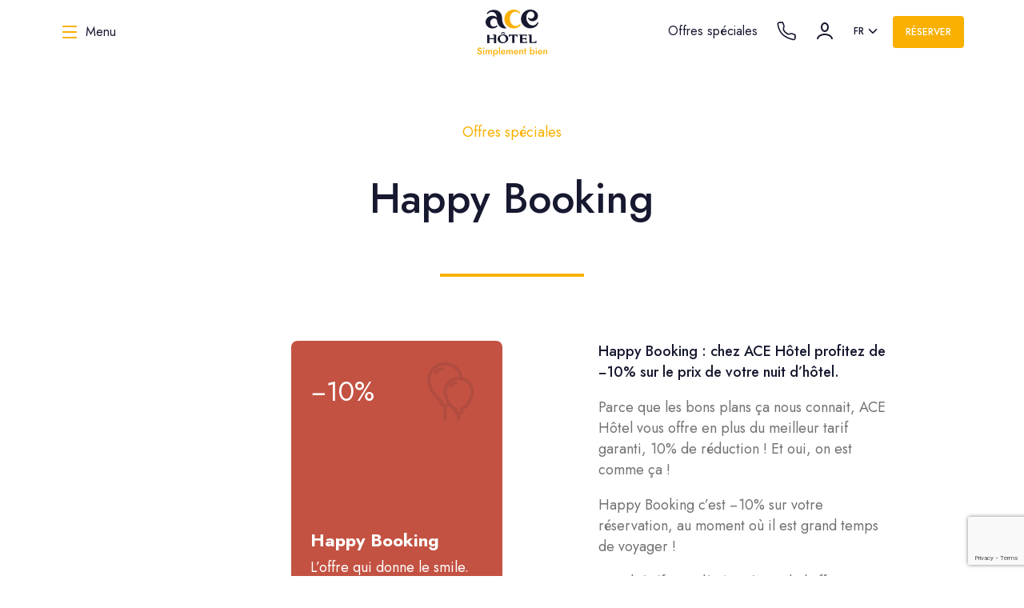

--- FILE ---
content_type: text/html; charset=UTF-8
request_url: https://www.ace-hotel-creutzwald-saintavold.com/fr/offres-speciales/premiere-reservation/
body_size: 54919
content:
<!DOCTYPE html><html lang="fr" dir="ltr"><head><meta charSet="utf-8"/><meta http-equiv="x-ua-compatible" content="ie=edge"/><meta name="viewport" content="width=device-width, initial-scale=1, shrink-to-fit=no"/><meta name="generator" content="Gatsby 5.15.0"/><meta name="description" content="L’offre qui donne le smile." data-gatsby-head="true"/><meta name="image" content="https:/static/593aa4edcbb105a7baa7359462a0fbb6/Chambre_rouge-_1_.jpg" data-gatsby-head="true"/><meta property="og:url" content="https://www.ace-hotel-creutzwald-saintavold.com/fr/offres-speciales/premiere-reservation/" data-gatsby-head="true"/><meta property="og:locale" content="fr" data-gatsby-head="true"/><meta property="og:locale:alternate" content="en" data-gatsby-head="true"/><meta property="og:site_name" content="ACE Hôtel Creutzwald Saint Avold" data-gatsby-head="true"/><meta property="og:title" content="Happy Booking" data-gatsby-head="true"/><meta property="og:description" content="L’offre qui donne le smile." data-gatsby-head="true"/><meta property="og:image" content="https:/static/593aa4edcbb105a7baa7359462a0fbb6/Chambre_rouge-_1_.jpg" data-gatsby-head="true"/><meta name="twitter:card" content="summary_large_image" data-gatsby-head="true"/><meta name="twitter:title" content="Happy Booking" data-gatsby-head="true"/><meta name="twitter:description" content="L’offre qui donne le smile." data-gatsby-head="true"/><meta name="twitter:image" content="https:/static/593aa4edcbb105a7baa7359462a0fbb6/Chambre_rouge-_1_.jpg" data-gatsby-head="true"/><meta name="twitter:creator" content="@ACEHotel_France" data-gatsby-head="true"/><meta name="msapplication-TileColor" content="#ffffff" data-gatsby-head="true"/><meta name="theme-color" content="#ffffff" data-gatsby-head="true"/><style data-href="/styles.00005a69d1f8f4304084.css" data-identity="gatsby-global-css">.mapboxgl-map{-webkit-tap-highlight-color:rgb(0 0 0/0);font:12px/20px Helvetica Neue,Arial,Helvetica,sans-serif;overflow:hidden;position:relative}.mapboxgl-canvas{left:0;position:absolute;top:0}.mapboxgl-map:-webkit-full-screen{height:100%;width:100%}.mapboxgl-canary{background-color:salmon}.mapboxgl-canvas-container.mapboxgl-interactive,.mapboxgl-ctrl-group button.mapboxgl-ctrl-compass{cursor:grab;-webkit-user-select:none;user-select:none}.mapboxgl-canvas-container.mapboxgl-interactive.mapboxgl-track-pointer{cursor:pointer}.mapboxgl-canvas-container.mapboxgl-interactive:active,.mapboxgl-ctrl-group button.mapboxgl-ctrl-compass:active{cursor:grabbing}.mapboxgl-canvas-container.mapboxgl-touch-zoom-rotate,.mapboxgl-canvas-container.mapboxgl-touch-zoom-rotate .mapboxgl-canvas{touch-action:pan-x pan-y}.mapboxgl-canvas-container.mapboxgl-touch-drag-pan,.mapboxgl-canvas-container.mapboxgl-touch-drag-pan .mapboxgl-canvas{touch-action:pinch-zoom}.mapboxgl-canvas-container.mapboxgl-touch-zoom-rotate.mapboxgl-touch-drag-pan,.mapboxgl-canvas-container.mapboxgl-touch-zoom-rotate.mapboxgl-touch-drag-pan .mapboxgl-canvas{touch-action:none}.mapboxgl-ctrl-bottom,.mapboxgl-ctrl-bottom-left,.mapboxgl-ctrl-bottom-right,.mapboxgl-ctrl-left,.mapboxgl-ctrl-right,.mapboxgl-ctrl-top,.mapboxgl-ctrl-top-left,.mapboxgl-ctrl-top-right{pointer-events:none;position:absolute;z-index:2}.mapboxgl-ctrl-top-left{left:0;top:0}.mapboxgl-ctrl-top{left:50%;top:0;transform:translateX(-50%)}.mapboxgl-ctrl-top-right{right:0;top:0}.mapboxgl-ctrl-right{right:0;top:50%;transform:translateY(-50%)}.mapboxgl-ctrl-bottom-right{bottom:0;right:0}.mapboxgl-ctrl-bottom{bottom:0;left:50%;transform:translateX(-50%)}.mapboxgl-ctrl-bottom-left{bottom:0;left:0}.mapboxgl-ctrl-left{left:0;top:50%;transform:translateY(-50%)}.mapboxgl-ctrl{clear:both;pointer-events:auto;transform:translate(0)}.mapboxgl-ctrl-top-left .mapboxgl-ctrl{float:left;margin:10px 0 0 10px}.mapboxgl-ctrl-top .mapboxgl-ctrl{float:left;margin:10px 0}.mapboxgl-ctrl-top-right .mapboxgl-ctrl{float:right;margin:10px 10px 0 0}.mapboxgl-ctrl-bottom-right .mapboxgl-ctrl,.mapboxgl-ctrl-right .mapboxgl-ctrl{float:right;margin:0 10px 10px 0}.mapboxgl-ctrl-bottom .mapboxgl-ctrl{float:left;margin:10px 0}.mapboxgl-ctrl-bottom-left .mapboxgl-ctrl,.mapboxgl-ctrl-left .mapboxgl-ctrl{float:left;margin:0 0 10px 10px}.mapboxgl-ctrl-group{background:#fff;border-radius:4px}.mapboxgl-ctrl-group:not(:empty){box-shadow:0 0 0 2px #0000001a}@media (-ms-high-contrast:active){.mapboxgl-ctrl-group:not(:empty){box-shadow:0 0 0 2px ButtonText}}.mapboxgl-ctrl-group button{background-color:initial;border:0;box-sizing:border-box;cursor:pointer;display:block;height:29px;outline:none;overflow:hidden;padding:0;width:29px}.mapboxgl-ctrl-group button+button{border-top:1px solid #ddd}.mapboxgl-ctrl button .mapboxgl-ctrl-icon{background-position:50%;background-repeat:no-repeat;display:block;height:100%;width:100%}@media (-ms-high-contrast:active){.mapboxgl-ctrl-icon{background-color:initial}.mapboxgl-ctrl-group button+button{border-top:1px solid ButtonText}}.mapboxgl-ctrl-attrib-button:focus,.mapboxgl-ctrl-group button:focus{box-shadow:0 0 2px 2px #0096ff}.mapboxgl-ctrl button:disabled{cursor:not-allowed}.mapboxgl-ctrl button:disabled .mapboxgl-ctrl-icon{opacity:.25}.mapboxgl-ctrl-group button:first-child{border-radius:4px 4px 0 0}.mapboxgl-ctrl-group button:last-child{border-radius:0 0 4px 4px}.mapboxgl-ctrl-group button:only-child{border-radius:inherit}.mapboxgl-ctrl button:not(:disabled):hover{background-color:#0000000d}.mapboxgl-ctrl-group button:focus:focus-visible{box-shadow:0 0 2px 2px #0096ff}.mapboxgl-ctrl-group button:focus:not(:focus-visible){box-shadow:none}.mapboxgl-ctrl button.mapboxgl-ctrl-zoom-out .mapboxgl-ctrl-icon{background-image:url("data:image/svg+xml;charset=utf-8,%3Csvg xmlns='http://www.w3.org/2000/svg' fill='%23333' viewBox='0 0 29 29'%3E%3Cpath d='M10 13c-.75 0-1.5.75-1.5 1.5S9.25 16 10 16h9c.75 0 1.5-.75 1.5-1.5S19.75 13 19 13h-9z'/%3E%3C/svg%3E")}.mapboxgl-ctrl button.mapboxgl-ctrl-zoom-in .mapboxgl-ctrl-icon{background-image:url("data:image/svg+xml;charset=utf-8,%3Csvg xmlns='http://www.w3.org/2000/svg' fill='%23333' viewBox='0 0 29 29'%3E%3Cpath d='M14.5 8.5c-.75 0-1.5.75-1.5 1.5v3h-3c-.75 0-1.5.75-1.5 1.5S9.25 16 10 16h3v3c0 .75.75 1.5 1.5 1.5S16 19.75 16 19v-3h3c.75 0 1.5-.75 1.5-1.5S19.75 13 19 13h-3v-3c0-.75-.75-1.5-1.5-1.5z'/%3E%3C/svg%3E")}@media (-ms-high-contrast:active){.mapboxgl-ctrl button.mapboxgl-ctrl-zoom-out .mapboxgl-ctrl-icon{background-image:url("data:image/svg+xml;charset=utf-8,%3Csvg xmlns='http://www.w3.org/2000/svg' fill='%23fff' viewBox='0 0 29 29'%3E%3Cpath d='M10 13c-.75 0-1.5.75-1.5 1.5S9.25 16 10 16h9c.75 0 1.5-.75 1.5-1.5S19.75 13 19 13h-9z'/%3E%3C/svg%3E")}.mapboxgl-ctrl button.mapboxgl-ctrl-zoom-in .mapboxgl-ctrl-icon{background-image:url("data:image/svg+xml;charset=utf-8,%3Csvg xmlns='http://www.w3.org/2000/svg' fill='%23fff' viewBox='0 0 29 29'%3E%3Cpath d='M14.5 8.5c-.75 0-1.5.75-1.5 1.5v3h-3c-.75 0-1.5.75-1.5 1.5S9.25 16 10 16h3v3c0 .75.75 1.5 1.5 1.5S16 19.75 16 19v-3h3c.75 0 1.5-.75 1.5-1.5S19.75 13 19 13h-3v-3c0-.75-.75-1.5-1.5-1.5z'/%3E%3C/svg%3E")}}@media (-ms-high-contrast:black-on-white){.mapboxgl-ctrl button.mapboxgl-ctrl-zoom-out .mapboxgl-ctrl-icon{background-image:url("data:image/svg+xml;charset=utf-8,%3Csvg xmlns='http://www.w3.org/2000/svg' viewBox='0 0 29 29'%3E%3Cpath d='M10 13c-.75 0-1.5.75-1.5 1.5S9.25 16 10 16h9c.75 0 1.5-.75 1.5-1.5S19.75 13 19 13h-9z'/%3E%3C/svg%3E")}.mapboxgl-ctrl button.mapboxgl-ctrl-zoom-in .mapboxgl-ctrl-icon{background-image:url("data:image/svg+xml;charset=utf-8,%3Csvg xmlns='http://www.w3.org/2000/svg' viewBox='0 0 29 29'%3E%3Cpath d='M14.5 8.5c-.75 0-1.5.75-1.5 1.5v3h-3c-.75 0-1.5.75-1.5 1.5S9.25 16 10 16h3v3c0 .75.75 1.5 1.5 1.5S16 19.75 16 19v-3h3c.75 0 1.5-.75 1.5-1.5S19.75 13 19 13h-3v-3c0-.75-.75-1.5-1.5-1.5z'/%3E%3C/svg%3E")}}.mapboxgl-ctrl button.mapboxgl-ctrl-fullscreen .mapboxgl-ctrl-icon{background-image:url("data:image/svg+xml;charset=utf-8,%3Csvg xmlns='http://www.w3.org/2000/svg' fill='%23333' viewBox='0 0 29 29'%3E%3Cpath d='M24 16v5.5c0 1.75-.75 2.5-2.5 2.5H16v-1l3-1.5-4-5.5 1-1 5.5 4 1.5-3h1zM6 16l1.5 3 5.5-4 1 1-4 5.5 3 1.5v1H7.5C5.75 24 5 23.25 5 21.5V16h1zm7-11v1l-3 1.5 4 5.5-1 1-5.5-4L6 13H5V7.5C5 5.75 5.75 5 7.5 5H13zm11 2.5c0-1.75-.75-2.5-2.5-2.5H16v1l3 1.5-4 5.5 1 1 5.5-4 1.5 3h1V7.5z'/%3E%3C/svg%3E")}.mapboxgl-ctrl button.mapboxgl-ctrl-shrink .mapboxgl-ctrl-icon{background-image:url("data:image/svg+xml;charset=utf-8,%3Csvg xmlns='http://www.w3.org/2000/svg' viewBox='0 0 29 29'%3E%3Cpath d='M18.5 16c-1.75 0-2.5.75-2.5 2.5V24h1l1.5-3 5.5 4 1-1-4-5.5 3-1.5v-1h-5.5zM13 18.5c0-1.75-.75-2.5-2.5-2.5H5v1l3 1.5L4 24l1 1 5.5-4 1.5 3h1v-5.5zm3-8c0 1.75.75 2.5 2.5 2.5H24v-1l-3-1.5L25 5l-1-1-5.5 4L17 5h-1v5.5zM10.5 13c1.75 0 2.5-.75 2.5-2.5V5h-1l-1.5 3L5 4 4 5l4 5.5L5 12v1h5.5z'/%3E%3C/svg%3E")}@media (-ms-high-contrast:active){.mapboxgl-ctrl button.mapboxgl-ctrl-fullscreen .mapboxgl-ctrl-icon{background-image:url("data:image/svg+xml;charset=utf-8,%3Csvg xmlns='http://www.w3.org/2000/svg' fill='%23fff' viewBox='0 0 29 29'%3E%3Cpath d='M24 16v5.5c0 1.75-.75 2.5-2.5 2.5H16v-1l3-1.5-4-5.5 1-1 5.5 4 1.5-3h1zM6 16l1.5 3 5.5-4 1 1-4 5.5 3 1.5v1H7.5C5.75 24 5 23.25 5 21.5V16h1zm7-11v1l-3 1.5 4 5.5-1 1-5.5-4L6 13H5V7.5C5 5.75 5.75 5 7.5 5H13zm11 2.5c0-1.75-.75-2.5-2.5-2.5H16v1l3 1.5-4 5.5 1 1 5.5-4 1.5 3h1V7.5z'/%3E%3C/svg%3E")}.mapboxgl-ctrl button.mapboxgl-ctrl-shrink .mapboxgl-ctrl-icon{background-image:url("data:image/svg+xml;charset=utf-8,%3Csvg xmlns='http://www.w3.org/2000/svg' fill='%23fff' viewBox='0 0 29 29'%3E%3Cpath d='M18.5 16c-1.75 0-2.5.75-2.5 2.5V24h1l1.5-3 5.5 4 1-1-4-5.5 3-1.5v-1h-5.5zM13 18.5c0-1.75-.75-2.5-2.5-2.5H5v1l3 1.5L4 24l1 1 5.5-4 1.5 3h1v-5.5zm3-8c0 1.75.75 2.5 2.5 2.5H24v-1l-3-1.5L25 5l-1-1-5.5 4L17 5h-1v5.5zM10.5 13c1.75 0 2.5-.75 2.5-2.5V5h-1l-1.5 3L5 4 4 5l4 5.5L5 12v1h5.5z'/%3E%3C/svg%3E")}}@media (-ms-high-contrast:black-on-white){.mapboxgl-ctrl button.mapboxgl-ctrl-fullscreen .mapboxgl-ctrl-icon{background-image:url("data:image/svg+xml;charset=utf-8,%3Csvg xmlns='http://www.w3.org/2000/svg' viewBox='0 0 29 29'%3E%3Cpath d='M24 16v5.5c0 1.75-.75 2.5-2.5 2.5H16v-1l3-1.5-4-5.5 1-1 5.5 4 1.5-3h1zM6 16l1.5 3 5.5-4 1 1-4 5.5 3 1.5v1H7.5C5.75 24 5 23.25 5 21.5V16h1zm7-11v1l-3 1.5 4 5.5-1 1-5.5-4L6 13H5V7.5C5 5.75 5.75 5 7.5 5H13zm11 2.5c0-1.75-.75-2.5-2.5-2.5H16v1l3 1.5-4 5.5 1 1 5.5-4 1.5 3h1V7.5z'/%3E%3C/svg%3E")}.mapboxgl-ctrl button.mapboxgl-ctrl-shrink .mapboxgl-ctrl-icon{background-image:url("data:image/svg+xml;charset=utf-8,%3Csvg xmlns='http://www.w3.org/2000/svg' viewBox='0 0 29 29'%3E%3Cpath d='M18.5 16c-1.75 0-2.5.75-2.5 2.5V24h1l1.5-3 5.5 4 1-1-4-5.5 3-1.5v-1h-5.5zM13 18.5c0-1.75-.75-2.5-2.5-2.5H5v1l3 1.5L4 24l1 1 5.5-4 1.5 3h1v-5.5zm3-8c0 1.75.75 2.5 2.5 2.5H24v-1l-3-1.5L25 5l-1-1-5.5 4L17 5h-1v5.5zM10.5 13c1.75 0 2.5-.75 2.5-2.5V5h-1l-1.5 3L5 4 4 5l4 5.5L5 12v1h5.5z'/%3E%3C/svg%3E")}}.mapboxgl-ctrl button.mapboxgl-ctrl-compass .mapboxgl-ctrl-icon{background-image:url("data:image/svg+xml;charset=utf-8,%3Csvg xmlns='http://www.w3.org/2000/svg' fill='%23333' viewBox='0 0 29 29'%3E%3Cpath d='m10.5 14 4-8 4 8h-8z'/%3E%3Cpath d='m10.5 16 4 8 4-8h-8z' fill='%23ccc'/%3E%3C/svg%3E")}@media (-ms-high-contrast:active){.mapboxgl-ctrl button.mapboxgl-ctrl-compass .mapboxgl-ctrl-icon{background-image:url("data:image/svg+xml;charset=utf-8,%3Csvg xmlns='http://www.w3.org/2000/svg' fill='%23fff' viewBox='0 0 29 29'%3E%3Cpath d='m10.5 14 4-8 4 8h-8z'/%3E%3Cpath d='m10.5 16 4 8 4-8h-8z' fill='%23999'/%3E%3C/svg%3E")}}@media (-ms-high-contrast:black-on-white){.mapboxgl-ctrl button.mapboxgl-ctrl-compass .mapboxgl-ctrl-icon{background-image:url("data:image/svg+xml;charset=utf-8,%3Csvg xmlns='http://www.w3.org/2000/svg' viewBox='0 0 29 29'%3E%3Cpath d='m10.5 14 4-8 4 8h-8z'/%3E%3Cpath d='m10.5 16 4 8 4-8h-8z' fill='%23ccc'/%3E%3C/svg%3E")}}.mapboxgl-ctrl button.mapboxgl-ctrl-geolocate .mapboxgl-ctrl-icon{background-image:url("data:image/svg+xml;charset=utf-8,%3Csvg viewBox='0 0 20 20' xmlns='http://www.w3.org/2000/svg' fill='%23333'%3E%3Cpath d='M10 4C9 4 9 5 9 5v.1A5 5 0 0 0 5.1 9H5s-1 0-1 1 1 1 1 1h.1A5 5 0 0 0 9 14.9v.1s0 1 1 1 1-1 1-1v-.1a5 5 0 0 0 3.9-3.9h.1s1 0 1-1-1-1-1-1h-.1A5 5 0 0 0 11 5.1V5s0-1-1-1zm0 2.5a3.5 3.5 0 1 1 0 7 3.5 3.5 0 1 1 0-7z'/%3E%3Ccircle cx='10' cy='10' r='2'/%3E%3C/svg%3E")}.mapboxgl-ctrl button.mapboxgl-ctrl-buildings-toggle .mapboxgl-ctrl-icon{background-image:url("data:image/svg+xml;charset=utf-8,%3Csvg fill='none' xmlns='http://www.w3.org/2000/svg' viewBox='0 0 30 30'%3E%3Cpath d='M3.333 11.667a1.667 1.667 0 1 0 3.334 0v-5h5a1.667 1.667 0 1 0 0-3.334H3.333v8.334ZM26.667 11.667a1.667 1.667 0 1 1-3.334 0v-5h-5a1.667 1.667 0 1 1 0-3.334h8.334v8.334ZM13.334 25c0 .92-.747 1.667-1.667 1.667H3.333v-8.334a1.667 1.667 0 1 1 3.334 0v5h5c.92 0 1.667.746 1.667 1.667ZM18.334 26.667a1.667 1.667 0 1 1 0-3.334h5v-5a1.667 1.667 0 1 1 3.333 0v8.334h-8.334Z' fill='currentColor'/%3E%3C/svg%3E");background-size:26px 26px}.mapboxgl-ctrl button.mapboxgl-ctrl-buildings-toggle.mapboxgl-ctrl-level-button-selected .mapboxgl-ctrl-icon{filter:invert(1) brightness(1)}.mapboxgl-ctrl button.mapboxgl-ctrl-geolocate:disabled .mapboxgl-ctrl-icon{background-image:url("data:image/svg+xml;charset=utf-8,%3Csvg viewBox='0 0 20 20' xmlns='http://www.w3.org/2000/svg' fill='%23aaa'%3E%3Cpath d='M10 4C9 4 9 5 9 5v.1A5 5 0 0 0 5.1 9H5s-1 0-1 1 1 1 1 1h.1A5 5 0 0 0 9 14.9v.1s0 1 1 1 1-1 1-1v-.1a5 5 0 0 0 3.9-3.9h.1s1 0 1-1-1-1-1-1h-.1A5 5 0 0 0 11 5.1V5s0-1-1-1zm0 2.5a3.5 3.5 0 1 1 0 7 3.5 3.5 0 1 1 0-7z'/%3E%3Ccircle cx='10' cy='10' r='2'/%3E%3Cpath d='m14 5 1 1-9 9-1-1 9-9z' fill='red'/%3E%3C/svg%3E")}.mapboxgl-ctrl button.mapboxgl-ctrl-geolocate.mapboxgl-ctrl-geolocate-active .mapboxgl-ctrl-icon{background-image:url("data:image/svg+xml;charset=utf-8,%3Csvg viewBox='0 0 20 20' xmlns='http://www.w3.org/2000/svg' fill='%2333b5e5'%3E%3Cpath d='M10 4C9 4 9 5 9 5v.1A5 5 0 0 0 5.1 9H5s-1 0-1 1 1 1 1 1h.1A5 5 0 0 0 9 14.9v.1s0 1 1 1 1-1 1-1v-.1a5 5 0 0 0 3.9-3.9h.1s1 0 1-1-1-1-1-1h-.1A5 5 0 0 0 11 5.1V5s0-1-1-1zm0 2.5a3.5 3.5 0 1 1 0 7 3.5 3.5 0 1 1 0-7z'/%3E%3Ccircle cx='10' cy='10' r='2'/%3E%3C/svg%3E")}.mapboxgl-ctrl button.mapboxgl-ctrl-geolocate.mapboxgl-ctrl-geolocate-active-error .mapboxgl-ctrl-icon{background-image:url("data:image/svg+xml;charset=utf-8,%3Csvg viewBox='0 0 20 20' xmlns='http://www.w3.org/2000/svg' fill='%23e58978'%3E%3Cpath d='M10 4C9 4 9 5 9 5v.1A5 5 0 0 0 5.1 9H5s-1 0-1 1 1 1 1 1h.1A5 5 0 0 0 9 14.9v.1s0 1 1 1 1-1 1-1v-.1a5 5 0 0 0 3.9-3.9h.1s1 0 1-1-1-1-1-1h-.1A5 5 0 0 0 11 5.1V5s0-1-1-1zm0 2.5a3.5 3.5 0 1 1 0 7 3.5 3.5 0 1 1 0-7z'/%3E%3Ccircle cx='10' cy='10' r='2'/%3E%3C/svg%3E")}.mapboxgl-ctrl button.mapboxgl-ctrl-geolocate.mapboxgl-ctrl-geolocate-background .mapboxgl-ctrl-icon{background-image:url("data:image/svg+xml;charset=utf-8,%3Csvg viewBox='0 0 20 20' xmlns='http://www.w3.org/2000/svg' fill='%2333b5e5'%3E%3Cpath d='M10 4C9 4 9 5 9 5v.1A5 5 0 0 0 5.1 9H5s-1 0-1 1 1 1 1 1h.1A5 5 0 0 0 9 14.9v.1s0 1 1 1 1-1 1-1v-.1a5 5 0 0 0 3.9-3.9h.1s1 0 1-1-1-1-1-1h-.1A5 5 0 0 0 11 5.1V5s0-1-1-1zm0 2.5a3.5 3.5 0 1 1 0 7 3.5 3.5 0 1 1 0-7z'/%3E%3C/svg%3E")}.mapboxgl-ctrl button.mapboxgl-ctrl-geolocate.mapboxgl-ctrl-geolocate-background-error .mapboxgl-ctrl-icon{background-image:url("data:image/svg+xml;charset=utf-8,%3Csvg viewBox='0 0 20 20' xmlns='http://www.w3.org/2000/svg' fill='%23e54e33'%3E%3Cpath d='M10 4C9 4 9 5 9 5v.1A5 5 0 0 0 5.1 9H5s-1 0-1 1 1 1 1 1h.1A5 5 0 0 0 9 14.9v.1s0 1 1 1 1-1 1-1v-.1a5 5 0 0 0 3.9-3.9h.1s1 0 1-1-1-1-1-1h-.1A5 5 0 0 0 11 5.1V5s0-1-1-1zm0 2.5a3.5 3.5 0 1 1 0 7 3.5 3.5 0 1 1 0-7z'/%3E%3C/svg%3E")}.mapboxgl-ctrl button.mapboxgl-ctrl-geolocate.mapboxgl-ctrl-geolocate-waiting .mapboxgl-ctrl-icon{animation:mapboxgl-spin 2s linear infinite}@media (-ms-high-contrast:active){.mapboxgl-ctrl button.mapboxgl-ctrl-geolocate .mapboxgl-ctrl-icon{background-image:url("data:image/svg+xml;charset=utf-8,%3Csvg viewBox='0 0 20 20' xmlns='http://www.w3.org/2000/svg' fill='%23fff'%3E%3Cpath d='M10 4C9 4 9 5 9 5v.1A5 5 0 0 0 5.1 9H5s-1 0-1 1 1 1 1 1h.1A5 5 0 0 0 9 14.9v.1s0 1 1 1 1-1 1-1v-.1a5 5 0 0 0 3.9-3.9h.1s1 0 1-1-1-1-1-1h-.1A5 5 0 0 0 11 5.1V5s0-1-1-1zm0 2.5a3.5 3.5 0 1 1 0 7 3.5 3.5 0 1 1 0-7z'/%3E%3Ccircle cx='10' cy='10' r='2'/%3E%3C/svg%3E")}.mapboxgl-ctrl button.mapboxgl-ctrl-geolocate:disabled .mapboxgl-ctrl-icon{background-image:url("data:image/svg+xml;charset=utf-8,%3Csvg viewBox='0 0 20 20' xmlns='http://www.w3.org/2000/svg' fill='%23999'%3E%3Cpath d='M10 4C9 4 9 5 9 5v.1A5 5 0 0 0 5.1 9H5s-1 0-1 1 1 1 1 1h.1A5 5 0 0 0 9 14.9v.1s0 1 1 1 1-1 1-1v-.1a5 5 0 0 0 3.9-3.9h.1s1 0 1-1-1-1-1-1h-.1A5 5 0 0 0 11 5.1V5s0-1-1-1zm0 2.5a3.5 3.5 0 1 1 0 7 3.5 3.5 0 1 1 0-7z'/%3E%3Ccircle cx='10' cy='10' r='2'/%3E%3Cpath d='m14 5 1 1-9 9-1-1 9-9z' fill='red'/%3E%3C/svg%3E")}.mapboxgl-ctrl button.mapboxgl-ctrl-geolocate.mapboxgl-ctrl-geolocate-active .mapboxgl-ctrl-icon{background-image:url("data:image/svg+xml;charset=utf-8,%3Csvg viewBox='0 0 20 20' xmlns='http://www.w3.org/2000/svg' fill='%2333b5e5'%3E%3Cpath d='M10 4C9 4 9 5 9 5v.1A5 5 0 0 0 5.1 9H5s-1 0-1 1 1 1 1 1h.1A5 5 0 0 0 9 14.9v.1s0 1 1 1 1-1 1-1v-.1a5 5 0 0 0 3.9-3.9h.1s1 0 1-1-1-1-1-1h-.1A5 5 0 0 0 11 5.1V5s0-1-1-1zm0 2.5a3.5 3.5 0 1 1 0 7 3.5 3.5 0 1 1 0-7z'/%3E%3Ccircle cx='10' cy='10' r='2'/%3E%3C/svg%3E")}.mapboxgl-ctrl button.mapboxgl-ctrl-geolocate.mapboxgl-ctrl-geolocate-active-error .mapboxgl-ctrl-icon{background-image:url("data:image/svg+xml;charset=utf-8,%3Csvg viewBox='0 0 20 20' xmlns='http://www.w3.org/2000/svg' fill='%23e58978'%3E%3Cpath d='M10 4C9 4 9 5 9 5v.1A5 5 0 0 0 5.1 9H5s-1 0-1 1 1 1 1 1h.1A5 5 0 0 0 9 14.9v.1s0 1 1 1 1-1 1-1v-.1a5 5 0 0 0 3.9-3.9h.1s1 0 1-1-1-1-1-1h-.1A5 5 0 0 0 11 5.1V5s0-1-1-1zm0 2.5a3.5 3.5 0 1 1 0 7 3.5 3.5 0 1 1 0-7z'/%3E%3Ccircle cx='10' cy='10' r='2'/%3E%3C/svg%3E")}.mapboxgl-ctrl button.mapboxgl-ctrl-geolocate.mapboxgl-ctrl-geolocate-background .mapboxgl-ctrl-icon{background-image:url("data:image/svg+xml;charset=utf-8,%3Csvg viewBox='0 0 20 20' xmlns='http://www.w3.org/2000/svg' fill='%2333b5e5'%3E%3Cpath d='M10 4C9 4 9 5 9 5v.1A5 5 0 0 0 5.1 9H5s-1 0-1 1 1 1 1 1h.1A5 5 0 0 0 9 14.9v.1s0 1 1 1 1-1 1-1v-.1a5 5 0 0 0 3.9-3.9h.1s1 0 1-1-1-1-1-1h-.1A5 5 0 0 0 11 5.1V5s0-1-1-1zm0 2.5a3.5 3.5 0 1 1 0 7 3.5 3.5 0 1 1 0-7z'/%3E%3C/svg%3E")}.mapboxgl-ctrl button.mapboxgl-ctrl-geolocate.mapboxgl-ctrl-geolocate-background-error .mapboxgl-ctrl-icon{background-image:url("data:image/svg+xml;charset=utf-8,%3Csvg viewBox='0 0 20 20' xmlns='http://www.w3.org/2000/svg' fill='%23e54e33'%3E%3Cpath d='M10 4C9 4 9 5 9 5v.1A5 5 0 0 0 5.1 9H5s-1 0-1 1 1 1 1 1h.1A5 5 0 0 0 9 14.9v.1s0 1 1 1 1-1 1-1v-.1a5 5 0 0 0 3.9-3.9h.1s1 0 1-1-1-1-1-1h-.1A5 5 0 0 0 11 5.1V5s0-1-1-1zm0 2.5a3.5 3.5 0 1 1 0 7 3.5 3.5 0 1 1 0-7z'/%3E%3C/svg%3E")}}@media (-ms-high-contrast:black-on-white){.mapboxgl-ctrl button.mapboxgl-ctrl-geolocate .mapboxgl-ctrl-icon{background-image:url("data:image/svg+xml;charset=utf-8,%3Csvg viewBox='0 0 20 20' xmlns='http://www.w3.org/2000/svg'%3E%3Cpath d='M10 4C9 4 9 5 9 5v.1A5 5 0 0 0 5.1 9H5s-1 0-1 1 1 1 1 1h.1A5 5 0 0 0 9 14.9v.1s0 1 1 1 1-1 1-1v-.1a5 5 0 0 0 3.9-3.9h.1s1 0 1-1-1-1-1-1h-.1A5 5 0 0 0 11 5.1V5s0-1-1-1zm0 2.5a3.5 3.5 0 1 1 0 7 3.5 3.5 0 1 1 0-7z'/%3E%3Ccircle cx='10' cy='10' r='2'/%3E%3C/svg%3E")}.mapboxgl-ctrl button.mapboxgl-ctrl-geolocate:disabled .mapboxgl-ctrl-icon{background-image:url("data:image/svg+xml;charset=utf-8,%3Csvg viewBox='0 0 20 20' xmlns='http://www.w3.org/2000/svg' fill='%23666'%3E%3Cpath d='M10 4C9 4 9 5 9 5v.1A5 5 0 0 0 5.1 9H5s-1 0-1 1 1 1 1 1h.1A5 5 0 0 0 9 14.9v.1s0 1 1 1 1-1 1-1v-.1a5 5 0 0 0 3.9-3.9h.1s1 0 1-1-1-1-1-1h-.1A5 5 0 0 0 11 5.1V5s0-1-1-1zm0 2.5a3.5 3.5 0 1 1 0 7 3.5 3.5 0 1 1 0-7z'/%3E%3Ccircle cx='10' cy='10' r='2'/%3E%3Cpath d='m14 5 1 1-9 9-1-1 9-9z' fill='red'/%3E%3C/svg%3E")}}@keyframes mapboxgl-spin{0%{transform:rotate(0deg)}to{transform:rotate(1turn)}}a.mapboxgl-ctrl-logo{background-image:url("data:image/svg+xml;charset=utf-8,%3Csvg xmlns='http://www.w3.org/2000/svg' xmlns:xlink='http://www.w3.org/1999/xlink' fill-rule='evenodd' viewBox='0 0 88 23'%3E%3Cdefs%3E%3Cpath id='a' d='M11.5 2.25c5.105 0 9.25 4.145 9.25 9.25s-4.145 9.25-9.25 9.25-9.25-4.145-9.25-9.25 4.145-9.25 9.25-9.25zM6.997 15.983c-.051-.338-.828-5.802 2.233-8.873a4.395 4.395 0 0 1 3.13-1.28c1.27 0 2.49.51 3.39 1.42.91.9 1.42 2.12 1.42 3.39 0 1.18-.449 2.301-1.28 3.13C12.72 16.93 7 16 7 16l-.003-.017zM15.3 10.5l-2 .8-.8 2-.8-2-2-.8 2-.8.8-2 .8 2 2 .8z'/%3E%3Cpath id='b' d='M50.63 8c.13 0 .23.1.23.23V9c.7-.76 1.7-1.18 2.73-1.18 2.17 0 3.95 1.85 3.95 4.17s-1.77 4.19-3.94 4.19c-1.04 0-2.03-.43-2.74-1.18v3.77c0 .13-.1.23-.23.23h-1.4c-.13 0-.23-.1-.23-.23V8.23c0-.12.1-.23.23-.23h1.4zm-3.86.01c.01 0 .01 0 .01-.01.13 0 .22.1.22.22v7.55c0 .12-.1.23-.23.23h-1.4c-.13 0-.23-.1-.23-.23V15c-.7.76-1.69 1.19-2.73 1.19-2.17 0-3.94-1.87-3.94-4.19 0-2.32 1.77-4.19 3.94-4.19 1.03 0 2.02.43 2.73 1.18v-.75c0-.12.1-.23.23-.23h1.4zm26.375-.19a4.24 4.24 0 0 0-4.16 3.29c-.13.59-.13 1.19 0 1.77a4.233 4.233 0 0 0 4.17 3.3c2.35 0 4.26-1.87 4.26-4.19 0-2.32-1.9-4.17-4.27-4.17zM60.63 5c.13 0 .23.1.23.23v3.76c.7-.76 1.7-1.18 2.73-1.18 1.88 0 3.45 1.4 3.84 3.28.13.59.13 1.2 0 1.8-.39 1.88-1.96 3.29-3.84 3.29-1.03 0-2.02-.43-2.73-1.18v.77c0 .12-.1.23-.23.23h-1.4c-.13 0-.23-.1-.23-.23V5.23c0-.12.1-.23.23-.23h1.4zm-34 11h-1.4c-.13 0-.23-.11-.23-.23V8.22c.01-.13.1-.22.23-.22h1.4c.13 0 .22.11.23.22v.68c.5-.68 1.3-1.09 2.16-1.1h.03c1.09 0 2.09.6 2.6 1.55.45-.95 1.4-1.55 2.44-1.56 1.62 0 2.93 1.25 2.9 2.78l.03 5.2c0 .13-.1.23-.23.23h-1.41c-.13 0-.23-.11-.23-.23v-4.59c0-.98-.74-1.71-1.62-1.71-.8 0-1.46.7-1.59 1.62l.01 4.68c0 .13-.11.23-.23.23h-1.41c-.13 0-.23-.11-.23-.23v-4.59c0-.98-.74-1.71-1.62-1.71-.85 0-1.54.79-1.6 1.8v4.5c0 .13-.1.23-.23.23zm53.615 0h-1.61c-.04 0-.08-.01-.12-.03-.09-.06-.13-.19-.06-.28l2.43-3.71-2.39-3.65a.213.213 0 0 1-.03-.12c0-.12.09-.21.21-.21h1.61c.13 0 .24.06.3.17l1.41 2.37 1.4-2.37a.34.34 0 0 1 .3-.17h1.6c.04 0 .08.01.12.03.09.06.13.19.06.28l-2.37 3.65 2.43 3.7c0 .05.01.09.01.13 0 .12-.09.21-.21.21h-1.61c-.13 0-.24-.06-.3-.17l-1.44-2.42-1.44 2.42a.34.34 0 0 1-.3.17zm-7.12-1.49c-1.33 0-2.42-1.12-2.42-2.51 0-1.39 1.08-2.52 2.42-2.52 1.33 0 2.42 1.12 2.42 2.51 0 1.39-1.08 2.51-2.42 2.52zm-19.865 0c-1.32 0-2.39-1.11-2.42-2.48v-.07c.02-1.38 1.09-2.49 2.4-2.49 1.32 0 2.41 1.12 2.41 2.51 0 1.39-1.07 2.52-2.39 2.53zm-8.11-2.48c-.01 1.37-1.09 2.47-2.41 2.47s-2.42-1.12-2.42-2.51c0-1.39 1.08-2.52 2.4-2.52 1.33 0 2.39 1.11 2.41 2.48l.02.08zm18.12 2.47c-1.32 0-2.39-1.11-2.41-2.48v-.06c.02-1.38 1.09-2.48 2.41-2.48s2.42 1.12 2.42 2.51c0 1.39-1.09 2.51-2.42 2.51z'/%3E%3C/defs%3E%3Cmask id='c'%3E%3Crect width='100%25' height='100%25' fill='%23fff'/%3E%3Cuse xlink:href='%23a'/%3E%3Cuse xlink:href='%23b'/%3E%3C/mask%3E%3Cg opacity='.3' stroke='%23000' stroke-width='3'%3E%3Ccircle mask='url(%23c)' cx='11.5' cy='11.5' r='9.25'/%3E%3Cuse xlink:href='%23b' mask='url(%23c)'/%3E%3C/g%3E%3Cg opacity='.9' fill='%23fff'%3E%3Cuse xlink:href='%23a'/%3E%3Cuse xlink:href='%23b'/%3E%3C/g%3E%3C/svg%3E");background-repeat:no-repeat;cursor:pointer;display:block;height:23px;margin:0 0 -4px -4px;overflow:hidden;width:88px}a.mapboxgl-ctrl-logo.mapboxgl-compact{width:23px}@media (-ms-high-contrast:active){a.mapboxgl-ctrl-logo{background-color:initial;background-image:url("data:image/svg+xml;charset=utf-8,%3Csvg xmlns='http://www.w3.org/2000/svg' xmlns:xlink='http://www.w3.org/1999/xlink' fill-rule='evenodd' viewBox='0 0 88 23'%3E%3Cdefs%3E%3Cpath id='a' d='M11.5 2.25c5.105 0 9.25 4.145 9.25 9.25s-4.145 9.25-9.25 9.25-9.25-4.145-9.25-9.25 4.145-9.25 9.25-9.25zM6.997 15.983c-.051-.338-.828-5.802 2.233-8.873a4.395 4.395 0 0 1 3.13-1.28c1.27 0 2.49.51 3.39 1.42.91.9 1.42 2.12 1.42 3.39 0 1.18-.449 2.301-1.28 3.13C12.72 16.93 7 16 7 16l-.003-.017zM15.3 10.5l-2 .8-.8 2-.8-2-2-.8 2-.8.8-2 .8 2 2 .8z'/%3E%3Cpath id='b' d='M50.63 8c.13 0 .23.1.23.23V9c.7-.76 1.7-1.18 2.73-1.18 2.17 0 3.95 1.85 3.95 4.17s-1.77 4.19-3.94 4.19c-1.04 0-2.03-.43-2.74-1.18v3.77c0 .13-.1.23-.23.23h-1.4c-.13 0-.23-.1-.23-.23V8.23c0-.12.1-.23.23-.23h1.4zm-3.86.01c.01 0 .01 0 .01-.01.13 0 .22.1.22.22v7.55c0 .12-.1.23-.23.23h-1.4c-.13 0-.23-.1-.23-.23V15c-.7.76-1.69 1.19-2.73 1.19-2.17 0-3.94-1.87-3.94-4.19 0-2.32 1.77-4.19 3.94-4.19 1.03 0 2.02.43 2.73 1.18v-.75c0-.12.1-.23.23-.23h1.4zm26.375-.19a4.24 4.24 0 0 0-4.16 3.29c-.13.59-.13 1.19 0 1.77a4.233 4.233 0 0 0 4.17 3.3c2.35 0 4.26-1.87 4.26-4.19 0-2.32-1.9-4.17-4.27-4.17zM60.63 5c.13 0 .23.1.23.23v3.76c.7-.76 1.7-1.18 2.73-1.18 1.88 0 3.45 1.4 3.84 3.28.13.59.13 1.2 0 1.8-.39 1.88-1.96 3.29-3.84 3.29-1.03 0-2.02-.43-2.73-1.18v.77c0 .12-.1.23-.23.23h-1.4c-.13 0-.23-.1-.23-.23V5.23c0-.12.1-.23.23-.23h1.4zm-34 11h-1.4c-.13 0-.23-.11-.23-.23V8.22c.01-.13.1-.22.23-.22h1.4c.13 0 .22.11.23.22v.68c.5-.68 1.3-1.09 2.16-1.1h.03c1.09 0 2.09.6 2.6 1.55.45-.95 1.4-1.55 2.44-1.56 1.62 0 2.93 1.25 2.9 2.78l.03 5.2c0 .13-.1.23-.23.23h-1.41c-.13 0-.23-.11-.23-.23v-4.59c0-.98-.74-1.71-1.62-1.71-.8 0-1.46.7-1.59 1.62l.01 4.68c0 .13-.11.23-.23.23h-1.41c-.13 0-.23-.11-.23-.23v-4.59c0-.98-.74-1.71-1.62-1.71-.85 0-1.54.79-1.6 1.8v4.5c0 .13-.1.23-.23.23zm53.615 0h-1.61c-.04 0-.08-.01-.12-.03-.09-.06-.13-.19-.06-.28l2.43-3.71-2.39-3.65a.213.213 0 0 1-.03-.12c0-.12.09-.21.21-.21h1.61c.13 0 .24.06.3.17l1.41 2.37 1.4-2.37a.34.34 0 0 1 .3-.17h1.6c.04 0 .08.01.12.03.09.06.13.19.06.28l-2.37 3.65 2.43 3.7c0 .05.01.09.01.13 0 .12-.09.21-.21.21h-1.61c-.13 0-.24-.06-.3-.17l-1.44-2.42-1.44 2.42a.34.34 0 0 1-.3.17zm-7.12-1.49c-1.33 0-2.42-1.12-2.42-2.51 0-1.39 1.08-2.52 2.42-2.52 1.33 0 2.42 1.12 2.42 2.51 0 1.39-1.08 2.51-2.42 2.52zm-19.865 0c-1.32 0-2.39-1.11-2.42-2.48v-.07c.02-1.38 1.09-2.49 2.4-2.49 1.32 0 2.41 1.12 2.41 2.51 0 1.39-1.07 2.52-2.39 2.53zm-8.11-2.48c-.01 1.37-1.09 2.47-2.41 2.47s-2.42-1.12-2.42-2.51c0-1.39 1.08-2.52 2.4-2.52 1.33 0 2.39 1.11 2.41 2.48l.02.08zm18.12 2.47c-1.32 0-2.39-1.11-2.41-2.48v-.06c.02-1.38 1.09-2.48 2.41-2.48s2.42 1.12 2.42 2.51c0 1.39-1.09 2.51-2.42 2.51z'/%3E%3C/defs%3E%3Cmask id='c'%3E%3Crect width='100%25' height='100%25' fill='%23fff'/%3E%3Cuse xlink:href='%23a'/%3E%3Cuse xlink:href='%23b'/%3E%3C/mask%3E%3Cg stroke='%23000' stroke-width='3'%3E%3Ccircle mask='url(%23c)' cx='11.5' cy='11.5' r='9.25'/%3E%3Cuse xlink:href='%23b' mask='url(%23c)'/%3E%3C/g%3E%3Cg fill='%23fff'%3E%3Cuse xlink:href='%23a'/%3E%3Cuse xlink:href='%23b'/%3E%3C/g%3E%3C/svg%3E")}}@media (-ms-high-contrast:black-on-white){a.mapboxgl-ctrl-logo{background-image:url("data:image/svg+xml;charset=utf-8,%3Csvg xmlns='http://www.w3.org/2000/svg' xmlns:xlink='http://www.w3.org/1999/xlink' fill-rule='evenodd' viewBox='0 0 88 23'%3E%3Cdefs%3E%3Cpath id='a' d='M11.5 2.25c5.105 0 9.25 4.145 9.25 9.25s-4.145 9.25-9.25 9.25-9.25-4.145-9.25-9.25 4.145-9.25 9.25-9.25zM6.997 15.983c-.051-.338-.828-5.802 2.233-8.873a4.395 4.395 0 0 1 3.13-1.28c1.27 0 2.49.51 3.39 1.42.91.9 1.42 2.12 1.42 3.39 0 1.18-.449 2.301-1.28 3.13C12.72 16.93 7 16 7 16l-.003-.017zM15.3 10.5l-2 .8-.8 2-.8-2-2-.8 2-.8.8-2 .8 2 2 .8z'/%3E%3Cpath id='b' d='M50.63 8c.13 0 .23.1.23.23V9c.7-.76 1.7-1.18 2.73-1.18 2.17 0 3.95 1.85 3.95 4.17s-1.77 4.19-3.94 4.19c-1.04 0-2.03-.43-2.74-1.18v3.77c0 .13-.1.23-.23.23h-1.4c-.13 0-.23-.1-.23-.23V8.23c0-.12.1-.23.23-.23h1.4zm-3.86.01c.01 0 .01 0 .01-.01.13 0 .22.1.22.22v7.55c0 .12-.1.23-.23.23h-1.4c-.13 0-.23-.1-.23-.23V15c-.7.76-1.69 1.19-2.73 1.19-2.17 0-3.94-1.87-3.94-4.19 0-2.32 1.77-4.19 3.94-4.19 1.03 0 2.02.43 2.73 1.18v-.75c0-.12.1-.23.23-.23h1.4zm26.375-.19a4.24 4.24 0 0 0-4.16 3.29c-.13.59-.13 1.19 0 1.77a4.233 4.233 0 0 0 4.17 3.3c2.35 0 4.26-1.87 4.26-4.19 0-2.32-1.9-4.17-4.27-4.17zM60.63 5c.13 0 .23.1.23.23v3.76c.7-.76 1.7-1.18 2.73-1.18 1.88 0 3.45 1.4 3.84 3.28.13.59.13 1.2 0 1.8-.39 1.88-1.96 3.29-3.84 3.29-1.03 0-2.02-.43-2.73-1.18v.77c0 .12-.1.23-.23.23h-1.4c-.13 0-.23-.1-.23-.23V5.23c0-.12.1-.23.23-.23h1.4zm-34 11h-1.4c-.13 0-.23-.11-.23-.23V8.22c.01-.13.1-.22.23-.22h1.4c.13 0 .22.11.23.22v.68c.5-.68 1.3-1.09 2.16-1.1h.03c1.09 0 2.09.6 2.6 1.55.45-.95 1.4-1.55 2.44-1.56 1.62 0 2.93 1.25 2.9 2.78l.03 5.2c0 .13-.1.23-.23.23h-1.41c-.13 0-.23-.11-.23-.23v-4.59c0-.98-.74-1.71-1.62-1.71-.8 0-1.46.7-1.59 1.62l.01 4.68c0 .13-.11.23-.23.23h-1.41c-.13 0-.23-.11-.23-.23v-4.59c0-.98-.74-1.71-1.62-1.71-.85 0-1.54.79-1.6 1.8v4.5c0 .13-.1.23-.23.23zm53.615 0h-1.61c-.04 0-.08-.01-.12-.03-.09-.06-.13-.19-.06-.28l2.43-3.71-2.39-3.65a.213.213 0 0 1-.03-.12c0-.12.09-.21.21-.21h1.61c.13 0 .24.06.3.17l1.41 2.37 1.4-2.37a.34.34 0 0 1 .3-.17h1.6c.04 0 .08.01.12.03.09.06.13.19.06.28l-2.37 3.65 2.43 3.7c0 .05.01.09.01.13 0 .12-.09.21-.21.21h-1.61c-.13 0-.24-.06-.3-.17l-1.44-2.42-1.44 2.42a.34.34 0 0 1-.3.17zm-7.12-1.49c-1.33 0-2.42-1.12-2.42-2.51 0-1.39 1.08-2.52 2.42-2.52 1.33 0 2.42 1.12 2.42 2.51 0 1.39-1.08 2.51-2.42 2.52zm-19.865 0c-1.32 0-2.39-1.11-2.42-2.48v-.07c.02-1.38 1.09-2.49 2.4-2.49 1.32 0 2.41 1.12 2.41 2.51 0 1.39-1.07 2.52-2.39 2.53zm-8.11-2.48c-.01 1.37-1.09 2.47-2.41 2.47s-2.42-1.12-2.42-2.51c0-1.39 1.08-2.52 2.4-2.52 1.33 0 2.39 1.11 2.41 2.48l.02.08zm18.12 2.47c-1.32 0-2.39-1.11-2.41-2.48v-.06c.02-1.38 1.09-2.48 2.41-2.48s2.42 1.12 2.42 2.51c0 1.39-1.09 2.51-2.42 2.51z'/%3E%3C/defs%3E%3Cmask id='c'%3E%3Crect width='100%25' height='100%25' fill='%23fff'/%3E%3Cuse xlink:href='%23a'/%3E%3Cuse xlink:href='%23b'/%3E%3C/mask%3E%3Cg stroke='%23fff' stroke-width='3' fill='%23fff'%3E%3Ccircle mask='url(%23c)' cx='11.5' cy='11.5' r='9.25'/%3E%3Cuse xlink:href='%23b' mask='url(%23c)'/%3E%3C/g%3E%3Cuse xlink:href='%23a'/%3E%3Cuse xlink:href='%23b'/%3E%3C/svg%3E")}}.mapboxgl-ctrl.mapboxgl-ctrl-attrib{background-color:#ffffff80;margin:0;padding:0 5px}@media screen{.mapboxgl-ctrl-attrib.mapboxgl-compact{background-color:#fff;border-radius:12px;box-sizing:initial;margin:10px;min-height:20px;padding:2px 24px 2px 0;position:relative}.mapboxgl-ctrl-attrib.mapboxgl-compact-show{padding:2px 28px 2px 8px;visibility:visible}.mapboxgl-ctrl-bottom-left>.mapboxgl-ctrl-attrib.mapboxgl-compact-show,.mapboxgl-ctrl-left>.mapboxgl-ctrl-attrib.mapboxgl-compact-show,.mapboxgl-ctrl-top-left>.mapboxgl-ctrl-attrib.mapboxgl-compact-show{border-radius:12px;padding:2px 8px 2px 28px}.mapboxgl-ctrl-attrib.mapboxgl-compact .mapboxgl-ctrl-attrib-inner{display:none}.mapboxgl-ctrl-attrib-button{background-color:#ffffff80;background-image:url("data:image/svg+xml;charset=utf-8,%3Csvg viewBox='0 0 20 20' xmlns='http://www.w3.org/2000/svg' fill-rule='evenodd'%3E%3Cpath d='M4 10a6 6 0 1 0 12 0 6 6 0 1 0-12 0m5-3a1 1 0 1 0 2 0 1 1 0 1 0-2 0m0 3a1 1 0 1 1 2 0v3a1 1 0 1 1-2 0'/%3E%3C/svg%3E");border:0;border-radius:12px;box-sizing:border-box;cursor:pointer;display:none;height:24px;outline:none;position:absolute;right:0;top:0;width:24px}.mapboxgl-ctrl-bottom-left .mapboxgl-ctrl-attrib-button,.mapboxgl-ctrl-left .mapboxgl-ctrl-attrib-button,.mapboxgl-ctrl-top-left .mapboxgl-ctrl-attrib-button{left:0}.mapboxgl-ctrl-attrib.mapboxgl-compact .mapboxgl-ctrl-attrib-button,.mapboxgl-ctrl-attrib.mapboxgl-compact-show .mapboxgl-ctrl-attrib-inner{display:block}.mapboxgl-ctrl-attrib.mapboxgl-compact-show .mapboxgl-ctrl-attrib-button{background-color:#0000000d}.mapboxgl-ctrl-bottom-right>.mapboxgl-ctrl-attrib.mapboxgl-compact:after{bottom:0;right:0}.mapboxgl-ctrl-right>.mapboxgl-ctrl-attrib.mapboxgl-compact:after{right:0}.mapboxgl-ctrl-top-right>.mapboxgl-ctrl-attrib.mapboxgl-compact:after{right:0;top:0}.mapboxgl-ctrl-top-left>.mapboxgl-ctrl-attrib.mapboxgl-compact:after{left:0;top:0}.mapboxgl-ctrl-bottom-left>.mapboxgl-ctrl-attrib.mapboxgl-compact:after{bottom:0;left:0}.mapboxgl-ctrl-left>.mapboxgl-ctrl-attrib.mapboxgl-compact:after{left:0}}@media screen and (-ms-high-contrast:active){.mapboxgl-ctrl-attrib.mapboxgl-compact:after{background-image:url("data:image/svg+xml;charset=utf-8,%3Csvg viewBox='0 0 20 20' xmlns='http://www.w3.org/2000/svg' fill-rule='evenodd' fill='%23fff'%3E%3Cpath d='M4 10a6 6 0 1 0 12 0 6 6 0 1 0-12 0m5-3a1 1 0 1 0 2 0 1 1 0 1 0-2 0m0 3a1 1 0 1 1 2 0v3a1 1 0 1 1-2 0'/%3E%3C/svg%3E")}}@media screen and (-ms-high-contrast:black-on-white){.mapboxgl-ctrl-attrib.mapboxgl-compact:after{background-image:url("data:image/svg+xml;charset=utf-8,%3Csvg viewBox='0 0 20 20' xmlns='http://www.w3.org/2000/svg' fill-rule='evenodd'%3E%3Cpath d='M4 10a6 6 0 1 0 12 0 6 6 0 1 0-12 0m5-3a1 1 0 1 0 2 0 1 1 0 1 0-2 0m0 3a1 1 0 1 1 2 0v3a1 1 0 1 1-2 0'/%3E%3C/svg%3E")}}.mapboxgl-ctrl-attrib a{color:#000000bf;text-decoration:none}.mapboxgl-ctrl-attrib a:hover{color:inherit;text-decoration:underline}.mapboxgl-ctrl-attrib .mapbox-improve-map{font-weight:700;margin-left:2px}.mapboxgl-attrib-empty{display:none}.mapboxgl-ctrl-scale{background-color:#ffffffbf;border:2px solid #333;border-top:#333;box-sizing:border-box;color:#333;font-size:10px;padding:0 5px;white-space:nowrap}.mapboxgl-popup{display:flex;left:0;pointer-events:none;position:absolute;top:0;will-change:transform}.mapboxgl-popup-anchor-top,.mapboxgl-popup-anchor-top-left,.mapboxgl-popup-anchor-top-right{flex-direction:column}.mapboxgl-popup-anchor-bottom,.mapboxgl-popup-anchor-bottom-left,.mapboxgl-popup-anchor-bottom-right{flex-direction:column-reverse}.mapboxgl-popup-anchor-left{flex-direction:row}.mapboxgl-popup-anchor-right{flex-direction:row-reverse}.mapboxgl-popup-tip{border:10px solid #0000;height:0;width:0;z-index:1}.mapboxgl-popup-anchor-top .mapboxgl-popup-tip{align-self:center;border-bottom-color:#fff;border-top:none}.mapboxgl-popup-anchor-top-left .mapboxgl-popup-tip{align-self:flex-start;border-bottom-color:#fff;border-left:none;border-top:none}.mapboxgl-popup-anchor-top-right .mapboxgl-popup-tip{align-self:flex-end;border-bottom-color:#fff;border-right:none;border-top:none}.mapboxgl-popup-anchor-bottom .mapboxgl-popup-tip{align-self:center;border-bottom:none;border-top-color:#fff}.mapboxgl-popup-anchor-bottom-left .mapboxgl-popup-tip{align-self:flex-start;border-bottom:none;border-left:none;border-top-color:#fff}.mapboxgl-popup-anchor-bottom-right .mapboxgl-popup-tip{align-self:flex-end;border-bottom:none;border-right:none;border-top-color:#fff}.mapboxgl-popup-anchor-left .mapboxgl-popup-tip{align-self:center;border-left:none;border-right-color:#fff}.mapboxgl-popup-anchor-right .mapboxgl-popup-tip{align-self:center;border-left-color:#fff;border-right:none}.mapboxgl-popup-close-button{background-color:initial;border:0;border-radius:0 3px 0 0;cursor:pointer;position:absolute;right:0;top:0}.mapboxgl-popup-close-button:hover{background-color:#0000000d}.mapboxgl-popup-content{background:#fff;border-radius:3px;box-shadow:0 1px 2px #0000001a;padding:10px 10px 15px;pointer-events:auto;position:relative}.mapboxgl-popup-anchor-top-left .mapboxgl-popup-content{border-top-left-radius:0}.mapboxgl-popup-anchor-top-right .mapboxgl-popup-content{border-top-right-radius:0}.mapboxgl-popup-anchor-bottom-left .mapboxgl-popup-content{border-bottom-left-radius:0}.mapboxgl-popup-anchor-bottom-right .mapboxgl-popup-content{border-bottom-right-radius:0}.mapboxgl-popup-track-pointer{display:none}.mapboxgl-popup-track-pointer *{pointer-events:none;user-select:none}.mapboxgl-map:hover .mapboxgl-popup-track-pointer{display:flex}.mapboxgl-map:active .mapboxgl-popup-track-pointer{display:none}.mapboxgl-marker{left:0;opacity:1;position:absolute;top:0;transition:opacity .2s;will-change:transform}.mapboxgl-user-location-dot,.mapboxgl-user-location-dot:before{background-color:#1da1f2;border-radius:50%;height:15px;width:15px}.mapboxgl-user-location-dot:before{animation:mapboxgl-user-location-dot-pulse 2s infinite;content:"";position:absolute}.mapboxgl-user-location-dot:after{border:2px solid #fff;border-radius:50%;box-shadow:0 0 3px #00000059;box-sizing:border-box;content:"";height:19px;left:-2px;position:absolute;top:-2px;width:19px}.mapboxgl-user-location-show-heading .mapboxgl-user-location-heading{height:0;width:0}.mapboxgl-user-location-show-heading .mapboxgl-user-location-heading:after,.mapboxgl-user-location-show-heading .mapboxgl-user-location-heading:before{border-bottom:7.5px solid #4aa1eb;content:"";position:absolute}.mapboxgl-user-location-show-heading .mapboxgl-user-location-heading:before{border-left:7.5px solid #0000;transform:translateY(-28px) skewY(-20deg)}.mapboxgl-user-location-show-heading .mapboxgl-user-location-heading:after{border-right:7.5px solid #0000;transform:translate(7.5px,-28px) skewY(20deg)}@keyframes mapboxgl-user-location-dot-pulse{0%{opacity:1;transform:scale(1)}70%{opacity:0;transform:scale(3)}to{opacity:0;transform:scale(1)}}.mapboxgl-user-location-dot-stale{background-color:#aaa}.mapboxgl-user-location-dot-stale:after{display:none}.mapboxgl-user-location-accuracy-circle{background-color:#1da1f233;border-radius:100%;height:1px;width:1px}.mapboxgl-crosshair,.mapboxgl-crosshair .mapboxgl-interactive,.mapboxgl-crosshair .mapboxgl-interactive:active{cursor:crosshair}.mapboxgl-boxzoom{background:#fff;border:2px dotted #202020;height:0;left:0;opacity:.5;position:absolute;top:0;width:0}@media print{.mapbox-improve-map{display:none}}.mapboxgl-scroll-zoom-blocker,.mapboxgl-touch-pan-blocker{align-items:center;background:#000000b3;color:#fff;display:flex;font-family:-apple-system,BlinkMacSystemFont,Segoe UI,Helvetica,Arial,sans-serif;height:100%;justify-content:center;left:0;opacity:0;pointer-events:none;position:absolute;text-align:center;top:0;transition:opacity .75s ease-in-out;transition-delay:1s;width:100%}.mapboxgl-scroll-zoom-blocker-show,.mapboxgl-touch-pan-blocker-show{opacity:1;transition:opacity .1s ease-in-out}.mapboxgl-canvas-container.mapboxgl-touch-pan-blocker-override.mapboxgl-scrollable-page,.mapboxgl-canvas-container.mapboxgl-touch-pan-blocker-override.mapboxgl-scrollable-page .mapboxgl-canvas{touch-action:pan-x pan-y}.mapboxgl-ctrl-separator{background-color:#e0e0e0;height:1px}.mapboxgl-ctrl button.mapboxgl-ctrl-level-button{color:#333;font-size:18px;font-weight:700;height:50px;width:50px}.mapboxgl-ctrl button.mapboxgl-ctrl-level-button:first-child{border-top-left-radius:8px;border-top-right-radius:8px}.mapboxgl-ctrl button.mapboxgl-ctrl-level-button:last-child{border-bottom-left-radius:8px;border-bottom-right-radius:8px}.mapboxgl-ctrl button.mapboxgl-ctrl-level-button:hover{background-color:#f5f5f5}.mapboxgl-ctrl button.mapboxgl-ctrl-level-button-selected{background-color:#4a5568;color:#fff}.mapboxgl-ctrl button.mapboxgl-ctrl-level-button-selected:hover{background-color:#2d3748}*,* :after,* :before{box-sizing:border-box;color:inherit;margin:0;padding:0}@media(prefers-reduced-motion:reduce){*,* :after,* :before{animation-delay:-1ms!important;animation-duration:1ms!important;animation-iteration-count:1!important;background-attachment:scroll!important;scroll-behavior:auto!important;transition-delay:0s!important;transition-duration:0s!important}}html{font-size:100%}body{-webkit-text-size-adjust:100%;-webkit-tap-highlight-color:rgba(0,0,0,0);-webkit-font-smoothing:antialiased;-moz-osx-font-smoothing:grayscale;color:#727272;font-family:Jost,system-ui,sans-serif}ul{margin:1.125rem 0;padding-left:1.25rem}@media(min-width:48em){ul{margin:1.25rem 0}}ol{padding-left:1.5625rem}li::marker{color:#f9b000}li+li{margin-top:.5rem}li>p{margin:0}img{display:block;max-width:100%}.gatsby-image-wrapper{display:block!important}.gatsby-image-wrapper>img{filter:blur(2rem)}.gatsby-image-wrapper>div{max-width:100%!important}hr{background-color:#f9b000;border:none;height:.25rem;margin:2rem auto 4rem;max-width:90px}@media(min-width:48em){hr{margin:4rem auto 5rem;max-width:180px}}figure:first-child,h1:first-child,h2:first-child,h3:first-child,h4:first-child,h5:first-child,h6:first-child,hr:first-child,ol:first-child,p:first-child,ul:first-child{margin-top:0}figure:last-child,h1:last-child,h2:last-child,h3:last-child,h4:last-child,h5:last-child,h6:last-child,hr:last-child,ol:last-child,p:last-child,ul:last-child{margin-bottom:0}:is(h2,h3,h4,h5,h6,p,ul,ol,blockquote)+figure{margin-top:2.5rem}figure+:is(h3,h4,h5,p,ul,ol,blockquote){margin-top:2.5rem}.travel li::marker{color:#ed6d3c}.travel hr{background-color:#ed6d3c}.modal-cookies .link,.modal-service-grid-text h3,.paragraph,.search-results-list-item-description>h2,body,p{font-size:1rem;line-height:1.5}@media(min-width:48em){.modal-cookies .link,.modal-service-grid-text h3,.paragraph,.search-results-list-item-description>h2,body,p{font-size:1.125rem;line-height:1.4444444444}}.paragraph,p{margin:1rem 0}@media(min-width:48em){.paragraph,p{margin:1.125rem 0}}.activity-heading p,.h1,.offer-featured .offer-heading p,h1{font-size:2.125rem;font-weight:500;line-height:1.2352941176;margin:1.5rem 0}@media(min-width:48em){.activity-heading p,.h1,.offer-featured .offer-heading p,h1{font-size:3.25rem;line-height:1.1538461538;margin:2.5rem 0}}.h2,.heading,.hero-content h1,.offer-heading p,h2{font-size:1.5rem;font-weight:500;line-height:1.25;margin:2.5rem 0 1.5rem}@media(min-width:48em){.h2,.heading,.hero-content h1,.offer-heading p,h2{font-size:2.125rem;line-height:1.2352941176;margin:3.5rem 0 1.5rem}}.h2-editorial+.h3-editorial{margin-top:2rem}.h3,h3{font-size:1.25rem;font-weight:500;line-height:1.3;margin:2rem 0 1rem}@media(min-width:48em){.h3,h3{font-size:1.375rem;line-height:1.3636363636;margin:2.5rem 0 1rem}}.h3-editorial{margin:2rem 0 1.5rem}@media(min-width:48em){.h3-editorial{margin:2.5rem 0 1.5rem}}.h4,h4{font-size:1.125rem;line-height:1.4444444444}.h4,.h5,h4,h5{font-weight:500;margin:2rem 0 1rem}.h5,h5{font-size:1rem;line-height:1.5}.h6,h6{font-size:.75rem;font-weight:500;line-height:1.3333333333;margin:2rem 0 1rem}.eyebrow{color:#f9b000;font-weight:500}.heading:after{content:url("data:image/svg+xml;charset=utf-8,%3Csvg width='42' height='18' fill='none' xmlns='http://www.w3.org/2000/svg'%3E%3Cpath d='M1.148 3.943a1.5 1.5 0 0 0 1.704 2.47l-1.704-2.47Zm24.54 8.122-1.38.586.598 1.409 1.396-.627-.614-1.368Zm12.987 4.639a1.5 1.5 0 1 0 2.65-1.408l-2.65 1.408ZM2.852 6.413C5.81 4.372 9.996 3.04 13.988 3.648c3.887.592 7.792 3.049 10.32 9.003l2.761-1.172C24.168 4.644 19.436 1.443 14.44.682c-4.89-.744-9.834.875-13.292 3.261l1.704 2.47Zm22.836 5.652c.614 1.368.614 1.369.613 1.369h-.002l.012-.004a5.652 5.652 0 0 1 .338-.135c.246-.092.61-.22 1.063-.349.913-.26 2.152-.522 3.497-.55 2.643-.053 5.588.772 7.466 4.308l2.65-1.408C38.76 10.47 34.55 9.328 31.148 9.397c-1.678.034-3.184.357-4.26.665a16.969 16.969 0 0 0-1.662.57 8.627 8.627 0 0 0-.104.043l-.03.014-.011.004-.004.002h-.001s-.002.001.612 1.37Z' fill='%23F9B000'/%3E%3C/svg%3E");display:flex;justify-content:center;line-height:0;margin-top:1.5rem}@media(min-width:48em){.hero-content p,.lead{font-size:1.375rem;line-height:1.3636363636}}.button,.comparison table,.form-checkbox label,.search-results-list-item-description>p,.small,.tabs-list-item button,[type=submit],small{font-size:.75rem;line-height:1.3333333333}@media(min-width:48em){.button,.comparison table,.form-checkbox label,.search-results-list-item-description>p,.small,.small-md,.tabs-list-item button,[type=submit],small{font-size:1rem;line-height:1.5}}.alert p,.dropdown-item small,.label,.map .mapboxgl-ctrl-attrib,.search-legend-list-item{font-size:.75rem;line-height:1.3333333333}b,strong{color:#171930;font-weight:500}mark{background:none;color:#f9b000}.activity-heading p,.h1,.h2,.h3,.h4,.h5,.h6,.heading,.hero-content h1,.hero-content p,.lead,.offer-featured .offer-heading p,.offer-heading p,h1,h2,h3,h4,h5,h6{color:#171930}.travel .heading:after{content:url("data:image/svg+xml;charset=utf-8,%3Csvg width='42' height='18' fill='none' xmlns='http://www.w3.org/2000/svg'%3E%3Cpath d='M1.148 3.943a1.5 1.5 0 0 0 1.704 2.47l-1.704-2.47Zm24.54 8.122-1.38.586.598 1.409 1.396-.627-.614-1.368Zm12.987 4.639a1.5 1.5 0 1 0 2.65-1.408l-2.65 1.408ZM2.852 6.413C5.81 4.372 9.996 3.04 13.988 3.648c3.887.592 7.792 3.049 10.32 9.003l2.761-1.172C24.168 4.644 19.436 1.443 14.44.682c-4.89-.744-9.834.875-13.292 3.261l1.704 2.47Zm22.836 5.652c.614 1.368.614 1.369.613 1.369h-.002l.012-.004a5.652 5.652 0 0 1 .338-.135c.246-.092.61-.22 1.063-.349.913-.26 2.152-.522 3.497-.55 2.643-.053 5.588.772 7.466 4.308l2.65-1.408C38.76 10.47 34.55 9.328 31.148 9.397c-1.678.034-3.184.357-4.26.665a16.969 16.969 0 0 0-1.662.57 8.627 8.627 0 0 0-.104.043l-.03.014-.011.004-.004.002h-.001s-.002.001.612 1.37Z' fill='%23ED6D3C'/%3E%3C/svg%3E")}.travel .eyebrow,.travel mark{color:#ed6d3c}@keyframes fade-in{0%{opacity:0}to{opacity:1}}@keyframes scale{0%{transform:scale(1)}to{transform:scale(1.05)}}@keyframes rotate{to{transform:rotate(1turn)}}:root,[data-bs-theme=light]{--bs-indigo:#6610f2;--bs-purple:#6f42c1;--bs-pink:#d63384;--bs-red:#dc3545;--bs-green:#198754;--bs-teal:#20c997;--bs-cyan:#0dcaf0;--bs-black:#000;--bs-white:#fff;--bs-gray:#6c757d;--bs-gray-dark:#343a40;--bs-gray-100:#f8f9fa;--bs-gray-200:#e9ecef;--bs-gray-300:#dee2e6;--bs-gray-400:#ced4da;--bs-gray-500:#adb5bd;--bs-gray-600:#6c757d;--bs-gray-700:#495057;--bs-gray-800:#343a40;--bs-gray-900:#212529;--bs-yellow:#f9b000;--bs-orange:#ed6d3c;--bs-blue:#0b2246;--bs-blue-dark:#171930;--bs-blue-light:#e5f1f4;--bs-blue-travel:#e7f2fd;--bs-gray:#727272;--bs-gray-light:#a5a5a5;--bs-gray-lighter:#e3e3e3;--bs-yellow-rgb:249,176,0;--bs-orange-rgb:237,109,60;--bs-blue-rgb:11,34,70;--bs-blue-dark-rgb:23,25,48;--bs-blue-light-rgb:229,241,244;--bs-blue-travel-rgb:231,242,253;--bs-gray-rgb:114,114,114;--bs-gray-light-rgb:165,165,165;--bs-gray-lighter-rgb:227,227,227;--bs-primary-text-emphasis:#040e1c;--bs-secondary-text-emphasis:#2b2f32;--bs-success-text-emphasis:#0a3622;--bs-info-text-emphasis:#055160;--bs-warning-text-emphasis:#644600;--bs-danger-text-emphasis:#58151c;--bs-light-text-emphasis:#495057;--bs-dark-text-emphasis:#495057;--bs-primary-bg-subtle:#ced3da;--bs-secondary-bg-subtle:#e2e3e5;--bs-success-bg-subtle:#d1e7dd;--bs-info-bg-subtle:#cff4fc;--bs-warning-bg-subtle:#feefcc;--bs-danger-bg-subtle:#f8d7da;--bs-light-bg-subtle:#fcfcfd;--bs-dark-bg-subtle:#ced4da;--bs-primary-border-subtle:#9da7b5;--bs-secondary-border-subtle:#c4c8cb;--bs-success-border-subtle:#a3cfbb;--bs-info-border-subtle:#9eeaf9;--bs-warning-border-subtle:#fddf99;--bs-danger-border-subtle:#f1aeb5;--bs-light-border-subtle:#e9ecef;--bs-dark-border-subtle:#adb5bd;--bs-white-rgb:255,255,255;--bs-black-rgb:0,0,0;--bs-font-sans-serif:system-ui,-apple-system,"Segoe UI",Roboto,"Helvetica Neue","Noto Sans","Liberation Sans",Arial,sans-serif,"Apple Color Emoji","Segoe UI Emoji","Segoe UI Symbol","Noto Color Emoji";--bs-font-monospace:SFMono-Regular,Menlo,Monaco,Consolas,"Liberation Mono","Courier New",monospace;--bs-gradient:linear-gradient(180deg,hsla(0,0%,100%,.15),hsla(0,0%,100%,0));--bs-body-font-family:"Jost",system-ui,sans-serif;--bs-body-font-size:1rem;--bs-body-font-weight:400;--bs-body-line-height:1.5;--bs-body-color:#727272;--bs-body-color-rgb:114,114,114;--bs-body-bg:#fff;--bs-body-bg-rgb:255,255,255;--bs-emphasis-color:#000;--bs-emphasis-color-rgb:0,0,0;--bs-secondary-color:hsla(0,0%,45%,.75);--bs-secondary-color-rgb:114,114,114;--bs-secondary-bg:#e9ecef;--bs-secondary-bg-rgb:233,236,239;--bs-tertiary-color:hsla(0,0%,45%,.5);--bs-tertiary-color-rgb:114,114,114;--bs-tertiary-bg:#f8f9fa;--bs-tertiary-bg-rgb:248,249,250;--bs-heading-color:inherit;--bs-link-color:#0b2246;--bs-link-color-rgb:11,34,70;--bs-link-decoration:underline;--bs-link-hover-color:#091b38;--bs-link-hover-color-rgb:9,27,56;--bs-code-color:#d63384;--bs-highlight-color:#727272;--bs-highlight-bg:#feefcc;--bs-border-width:1px;--bs-border-style:solid;--bs-border-color:#dee2e6;--bs-border-color-translucent:rgba(0,0,0,.175);--bs-border-radius:0.375rem;--bs-border-radius-sm:0.25rem;--bs-border-radius-lg:0.5rem;--bs-border-radius-xl:1rem;--bs-border-radius-xxl:2rem;--bs-border-radius-2xl:var(--bs-border-radius-xxl);--bs-border-radius-pill:50rem;--bs-box-shadow:0 0.5rem 1rem rgba(0,0,0,.15);--bs-box-shadow-sm:0 0.125rem 0.25rem rgba(0,0,0,.075);--bs-box-shadow-lg:0 1rem 3rem rgba(0,0,0,.175);--bs-box-shadow-inset:inset 0 1px 2px rgba(0,0,0,.075);--bs-focus-ring-width:0.25rem;--bs-focus-ring-opacity:0.25;--bs-focus-ring-color:rgba(11,34,70,.25);--bs-form-valid-color:#198754;--bs-form-valid-border-color:#198754;--bs-form-invalid-color:#dc3545;--bs-form-invalid-border-color:#dc3545}[data-bs-theme=dark]{--bs-body-color:#dee2e6;--bs-body-color-rgb:222,226,230;--bs-body-bg:#212529;--bs-body-bg-rgb:33,37,41;--bs-emphasis-color:#fff;--bs-emphasis-color-rgb:255,255,255;--bs-secondary-color:rgba(222,226,230,.75);--bs-secondary-color-rgb:222,226,230;--bs-secondary-bg:#343a40;--bs-secondary-bg-rgb:52,58,64;--bs-tertiary-color:rgba(222,226,230,.5);--bs-tertiary-color-rgb:222,226,230;--bs-tertiary-bg:#2b3035;--bs-tertiary-bg-rgb:43,48,53;--bs-primary-text-emphasis:#6d7a90;--bs-secondary-text-emphasis:#a7acb1;--bs-success-text-emphasis:#75b798;--bs-info-text-emphasis:#6edff6;--bs-warning-text-emphasis:#fbd066;--bs-danger-text-emphasis:#ea868f;--bs-light-text-emphasis:#f8f9fa;--bs-dark-text-emphasis:#dee2e6;--bs-primary-bg-subtle:#02070e;--bs-secondary-bg-subtle:#161719;--bs-success-bg-subtle:#051b11;--bs-info-bg-subtle:#032830;--bs-warning-bg-subtle:#322300;--bs-danger-bg-subtle:#2c0b0e;--bs-light-bg-subtle:#343a40;--bs-dark-bg-subtle:#1a1d20;--bs-primary-border-subtle:#07142a;--bs-secondary-border-subtle:#41464b;--bs-success-border-subtle:#0f5132;--bs-info-border-subtle:#087990;--bs-warning-border-subtle:#956a00;--bs-danger-border-subtle:#842029;--bs-light-border-subtle:#495057;--bs-dark-border-subtle:#343a40;--bs-heading-color:inherit;--bs-link-color:#6d7a90;--bs-link-hover-color:#8a95a6;--bs-link-color-rgb:109,122,144;--bs-link-hover-color-rgb:138,149,166;--bs-code-color:#e685b5;--bs-highlight-color:#dee2e6;--bs-highlight-bg:#644600;--bs-border-color:#495057;--bs-border-color-translucent:hsla(0,0%,100%,.15);--bs-form-valid-color:#75b798;--bs-form-valid-border-color:#75b798;--bs-form-invalid-color:#ea868f;--bs-form-invalid-border-color:#ea868f;color-scheme:dark}.container,.container-fluid,.container-xl{--bs-gutter-x:1.5rem;--bs-gutter-y:0;margin-left:auto;margin-right:auto;padding-left:calc(var(--bs-gutter-x)*.5);padding-right:calc(var(--bs-gutter-x)*.5);width:100%}@media(min-width:75em){.container,.container-lg,.container-md,.container-sm,.container-xl{max-width:1140px}}:root{--bs-breakpoint-xs:0;--bs-breakpoint-sm:36em;--bs-breakpoint-md:48em;--bs-breakpoint-lg:62em;--bs-breakpoint-xl:75em;--bs-breakpoint-xxl:90em}.row{--bs-gutter-x:1.5rem;--bs-gutter-y:0;display:flex;flex-wrap:wrap;margin-left:calc(var(--bs-gutter-x)*-.5);margin-right:calc(var(--bs-gutter-x)*-.5);margin-top:calc(var(--bs-gutter-y)*-1)}.row>*{flex-shrink:0;margin-top:var(--bs-gutter-y);max-width:100%;padding-left:calc(var(--bs-gutter-x)*.5);padding-right:calc(var(--bs-gutter-x)*.5);width:100%}.col{flex:1 0}.row-cols-auto>*{flex:0 0 auto;width:auto}.row-cols-1>*{flex:0 0 auto;width:100%}.row-cols-2>*{flex:0 0 auto;width:50%}.row-cols-3>*{flex:0 0 auto;width:33.33333333%}.row-cols-4>*{flex:0 0 auto;width:25%}.row-cols-5>*{flex:0 0 auto;width:20%}.row-cols-6>*{flex:0 0 auto;width:16.66666667%}.col-auto{flex:0 0 auto;width:auto}.col-1{flex:0 0 auto;width:8.33333333%}.col-2{flex:0 0 auto;width:16.66666667%}.col-3{flex:0 0 auto;width:25%}.col-4{flex:0 0 auto;width:33.33333333%}.col-5{flex:0 0 auto;width:41.66666667%}.col-6{flex:0 0 auto;width:50%}.col-7{flex:0 0 auto;width:58.33333333%}.col-8{flex:0 0 auto;width:66.66666667%}.col-9{flex:0 0 auto;width:75%}.col-10{flex:0 0 auto;width:83.33333333%}.col-11{flex:0 0 auto;width:91.66666667%}.col-12{flex:0 0 auto;width:100%}.offset-1{margin-left:8.33333333%}.offset-2{margin-left:16.66666667%}.offset-3{margin-left:25%}.offset-4{margin-left:33.33333333%}.offset-5{margin-left:41.66666667%}.offset-6{margin-left:50%}.offset-7{margin-left:58.33333333%}.offset-8{margin-left:66.66666667%}.offset-9{margin-left:75%}.offset-10{margin-left:83.33333333%}.offset-11{margin-left:91.66666667%}.g-0,.gx-0{--bs-gutter-x:0}.g-0,.gy-0{--bs-gutter-y:0}.g-1,.gx-1{--bs-gutter-x:0.25rem}.g-1,.gy-1{--bs-gutter-y:0.25rem}.g-2,.gx-2{--bs-gutter-x:0.5rem}.g-2,.gy-2{--bs-gutter-y:0.5rem}.g-4,.gx-4{--bs-gutter-x:1rem}.g-4,.gy-4{--bs-gutter-y:1rem}.g-6,.gx-6{--bs-gutter-x:1.5rem}.g-6,.gy-6{--bs-gutter-y:1.5rem}.g-8,.gx-8{--bs-gutter-x:2rem}.g-8,.gy-8{--bs-gutter-y:2rem}.g-10,.gx-10{--bs-gutter-x:2.5rem}.g-10,.gy-10{--bs-gutter-y:2.5rem}.g-12,.gx-12{--bs-gutter-x:3rem}.g-12,.gy-12{--bs-gutter-y:3rem}.g-14,.gx-14{--bs-gutter-x:3.5rem}.g-14,.gy-14{--bs-gutter-y:3.5rem}.g-16,.gx-16{--bs-gutter-x:4rem}.g-16,.gy-16{--bs-gutter-y:4rem}.g-18,.gx-18{--bs-gutter-x:4.5rem}.g-18,.gy-18{--bs-gutter-y:4.5rem}.g-20,.gx-20{--bs-gutter-x:5rem}.g-20,.gy-20{--bs-gutter-y:5rem}.g-30,.gx-30{--bs-gutter-x:7.5rem}.g-30,.gy-30{--bs-gutter-y:7.5rem}@media(min-width:36em){.col-sm{flex:1 0}.row-cols-sm-auto>*{flex:0 0 auto;width:auto}.row-cols-sm-1>*{flex:0 0 auto;width:100%}.row-cols-sm-2>*{flex:0 0 auto;width:50%}.row-cols-sm-3>*{flex:0 0 auto;width:33.33333333%}.row-cols-sm-4>*{flex:0 0 auto;width:25%}.row-cols-sm-5>*{flex:0 0 auto;width:20%}.row-cols-sm-6>*{flex:0 0 auto;width:16.66666667%}.col-sm-auto{flex:0 0 auto;width:auto}.col-sm-1{flex:0 0 auto;width:8.33333333%}.col-sm-2{flex:0 0 auto;width:16.66666667%}.col-sm-3{flex:0 0 auto;width:25%}.col-sm-4{flex:0 0 auto;width:33.33333333%}.col-sm-5{flex:0 0 auto;width:41.66666667%}.col-sm-6{flex:0 0 auto;width:50%}.col-sm-7{flex:0 0 auto;width:58.33333333%}.col-sm-8{flex:0 0 auto;width:66.66666667%}.col-sm-9{flex:0 0 auto;width:75%}.col-sm-10{flex:0 0 auto;width:83.33333333%}.col-sm-11{flex:0 0 auto;width:91.66666667%}.col-sm-12{flex:0 0 auto;width:100%}.offset-sm-0{margin-left:0}.offset-sm-1{margin-left:8.33333333%}.offset-sm-2{margin-left:16.66666667%}.offset-sm-3{margin-left:25%}.offset-sm-4{margin-left:33.33333333%}.offset-sm-5{margin-left:41.66666667%}.offset-sm-6{margin-left:50%}.offset-sm-7{margin-left:58.33333333%}.offset-sm-8{margin-left:66.66666667%}.offset-sm-9{margin-left:75%}.offset-sm-10{margin-left:83.33333333%}.offset-sm-11{margin-left:91.66666667%}.g-sm-0,.gx-sm-0{--bs-gutter-x:0}.g-sm-0,.gy-sm-0{--bs-gutter-y:0}.g-sm-1,.gx-sm-1{--bs-gutter-x:0.25rem}.g-sm-1,.gy-sm-1{--bs-gutter-y:0.25rem}.g-sm-2,.gx-sm-2{--bs-gutter-x:0.5rem}.g-sm-2,.gy-sm-2{--bs-gutter-y:0.5rem}.g-sm-4,.gx-sm-4{--bs-gutter-x:1rem}.g-sm-4,.gy-sm-4{--bs-gutter-y:1rem}.g-sm-6,.gx-sm-6{--bs-gutter-x:1.5rem}.g-sm-6,.gy-sm-6{--bs-gutter-y:1.5rem}.g-sm-8,.gx-sm-8{--bs-gutter-x:2rem}.g-sm-8,.gy-sm-8{--bs-gutter-y:2rem}.g-sm-10,.gx-sm-10{--bs-gutter-x:2.5rem}.g-sm-10,.gy-sm-10{--bs-gutter-y:2.5rem}.g-sm-12,.gx-sm-12{--bs-gutter-x:3rem}.g-sm-12,.gy-sm-12{--bs-gutter-y:3rem}.g-sm-14,.gx-sm-14{--bs-gutter-x:3.5rem}.g-sm-14,.gy-sm-14{--bs-gutter-y:3.5rem}.g-sm-16,.gx-sm-16{--bs-gutter-x:4rem}.g-sm-16,.gy-sm-16{--bs-gutter-y:4rem}.g-sm-18,.gx-sm-18{--bs-gutter-x:4.5rem}.g-sm-18,.gy-sm-18{--bs-gutter-y:4.5rem}.g-sm-20,.gx-sm-20{--bs-gutter-x:5rem}.g-sm-20,.gy-sm-20{--bs-gutter-y:5rem}.g-sm-30,.gx-sm-30{--bs-gutter-x:7.5rem}.g-sm-30,.gy-sm-30{--bs-gutter-y:7.5rem}}@media(min-width:48em){.col-md{flex:1 0}.row-cols-md-auto>*{flex:0 0 auto;width:auto}.row-cols-md-1>*{flex:0 0 auto;width:100%}.row-cols-md-2>*{flex:0 0 auto;width:50%}.row-cols-md-3>*{flex:0 0 auto;width:33.33333333%}.row-cols-md-4>*{flex:0 0 auto;width:25%}.row-cols-md-5>*{flex:0 0 auto;width:20%}.row-cols-md-6>*{flex:0 0 auto;width:16.66666667%}.col-md-auto{flex:0 0 auto;width:auto}.col-md-1{flex:0 0 auto;width:8.33333333%}.col-md-2{flex:0 0 auto;width:16.66666667%}.col-md-3{flex:0 0 auto;width:25%}.col-md-4{flex:0 0 auto;width:33.33333333%}.col-md-5{flex:0 0 auto;width:41.66666667%}.col-md-6{flex:0 0 auto;width:50%}.col-md-7{flex:0 0 auto;width:58.33333333%}.col-md-8{flex:0 0 auto;width:66.66666667%}.col-md-9{flex:0 0 auto;width:75%}.col-md-10{flex:0 0 auto;width:83.33333333%}.col-md-11{flex:0 0 auto;width:91.66666667%}.col-md-12{flex:0 0 auto;width:100%}.offset-md-0{margin-left:0}.offset-md-1{margin-left:8.33333333%}.offset-md-2{margin-left:16.66666667%}.offset-md-3{margin-left:25%}.offset-md-4{margin-left:33.33333333%}.offset-md-5{margin-left:41.66666667%}.offset-md-6{margin-left:50%}.offset-md-7{margin-left:58.33333333%}.offset-md-8{margin-left:66.66666667%}.offset-md-9{margin-left:75%}.offset-md-10{margin-left:83.33333333%}.offset-md-11{margin-left:91.66666667%}.g-md-0,.gx-md-0{--bs-gutter-x:0}.g-md-0,.gy-md-0{--bs-gutter-y:0}.g-md-1,.gx-md-1{--bs-gutter-x:0.25rem}.g-md-1,.gy-md-1{--bs-gutter-y:0.25rem}.g-md-2,.gx-md-2{--bs-gutter-x:0.5rem}.g-md-2,.gy-md-2{--bs-gutter-y:0.5rem}.g-md-4,.gx-md-4{--bs-gutter-x:1rem}.g-md-4,.gy-md-4{--bs-gutter-y:1rem}.g-md-6,.gx-md-6{--bs-gutter-x:1.5rem}.g-md-6,.gy-md-6{--bs-gutter-y:1.5rem}.g-md-8,.gx-md-8{--bs-gutter-x:2rem}.g-md-8,.gy-md-8{--bs-gutter-y:2rem}.g-md-10,.gx-md-10{--bs-gutter-x:2.5rem}.g-md-10,.gy-md-10{--bs-gutter-y:2.5rem}.g-md-12,.gx-md-12{--bs-gutter-x:3rem}.g-md-12,.gy-md-12{--bs-gutter-y:3rem}.g-md-14,.gx-md-14{--bs-gutter-x:3.5rem}.g-md-14,.gy-md-14{--bs-gutter-y:3.5rem}.g-md-16,.gx-md-16{--bs-gutter-x:4rem}.g-md-16,.gy-md-16{--bs-gutter-y:4rem}.g-md-18,.gx-md-18{--bs-gutter-x:4.5rem}.g-md-18,.gy-md-18{--bs-gutter-y:4.5rem}.g-md-20,.gx-md-20{--bs-gutter-x:5rem}.g-md-20,.gy-md-20{--bs-gutter-y:5rem}.g-md-30,.gx-md-30{--bs-gutter-x:7.5rem}.g-md-30,.gy-md-30{--bs-gutter-y:7.5rem}}@media(min-width:62em){.col-lg{flex:1 0}.row-cols-lg-auto>*{flex:0 0 auto;width:auto}.row-cols-lg-1>*{flex:0 0 auto;width:100%}.row-cols-lg-2>*{flex:0 0 auto;width:50%}.row-cols-lg-3>*{flex:0 0 auto;width:33.33333333%}.row-cols-lg-4>*{flex:0 0 auto;width:25%}.row-cols-lg-5>*{flex:0 0 auto;width:20%}.row-cols-lg-6>*{flex:0 0 auto;width:16.66666667%}.col-lg-auto{flex:0 0 auto;width:auto}.col-lg-1{flex:0 0 auto;width:8.33333333%}.col-lg-2{flex:0 0 auto;width:16.66666667%}.col-lg-3{flex:0 0 auto;width:25%}.col-lg-4{flex:0 0 auto;width:33.33333333%}.col-lg-5{flex:0 0 auto;width:41.66666667%}.col-lg-6{flex:0 0 auto;width:50%}.col-lg-7{flex:0 0 auto;width:58.33333333%}.col-lg-8{flex:0 0 auto;width:66.66666667%}.col-lg-9{flex:0 0 auto;width:75%}.col-lg-10{flex:0 0 auto;width:83.33333333%}.col-lg-11{flex:0 0 auto;width:91.66666667%}.col-lg-12{flex:0 0 auto;width:100%}.offset-lg-0{margin-left:0}.offset-lg-1{margin-left:8.33333333%}.offset-lg-2{margin-left:16.66666667%}.offset-lg-3{margin-left:25%}.offset-lg-4{margin-left:33.33333333%}.offset-lg-5{margin-left:41.66666667%}.offset-lg-6{margin-left:50%}.offset-lg-7{margin-left:58.33333333%}.offset-lg-8{margin-left:66.66666667%}.offset-lg-9{margin-left:75%}.offset-lg-10{margin-left:83.33333333%}.offset-lg-11{margin-left:91.66666667%}.g-lg-0,.gx-lg-0{--bs-gutter-x:0}.g-lg-0,.gy-lg-0{--bs-gutter-y:0}.g-lg-1,.gx-lg-1{--bs-gutter-x:0.25rem}.g-lg-1,.gy-lg-1{--bs-gutter-y:0.25rem}.g-lg-2,.gx-lg-2{--bs-gutter-x:0.5rem}.g-lg-2,.gy-lg-2{--bs-gutter-y:0.5rem}.g-lg-4,.gx-lg-4{--bs-gutter-x:1rem}.g-lg-4,.gy-lg-4{--bs-gutter-y:1rem}.g-lg-6,.gx-lg-6{--bs-gutter-x:1.5rem}.g-lg-6,.gy-lg-6{--bs-gutter-y:1.5rem}.g-lg-8,.gx-lg-8{--bs-gutter-x:2rem}.g-lg-8,.gy-lg-8{--bs-gutter-y:2rem}.g-lg-10,.gx-lg-10{--bs-gutter-x:2.5rem}.g-lg-10,.gy-lg-10{--bs-gutter-y:2.5rem}.g-lg-12,.gx-lg-12{--bs-gutter-x:3rem}.g-lg-12,.gy-lg-12{--bs-gutter-y:3rem}.g-lg-14,.gx-lg-14{--bs-gutter-x:3.5rem}.g-lg-14,.gy-lg-14{--bs-gutter-y:3.5rem}.g-lg-16,.gx-lg-16{--bs-gutter-x:4rem}.g-lg-16,.gy-lg-16{--bs-gutter-y:4rem}.g-lg-18,.gx-lg-18{--bs-gutter-x:4.5rem}.g-lg-18,.gy-lg-18{--bs-gutter-y:4.5rem}.g-lg-20,.gx-lg-20{--bs-gutter-x:5rem}.g-lg-20,.gy-lg-20{--bs-gutter-y:5rem}.g-lg-30,.gx-lg-30{--bs-gutter-x:7.5rem}.g-lg-30,.gy-lg-30{--bs-gutter-y:7.5rem}}@media(min-width:75em){.col-xl{flex:1 0}.row-cols-xl-auto>*{flex:0 0 auto;width:auto}.row-cols-xl-1>*{flex:0 0 auto;width:100%}.row-cols-xl-2>*{flex:0 0 auto;width:50%}.row-cols-xl-3>*{flex:0 0 auto;width:33.33333333%}.row-cols-xl-4>*{flex:0 0 auto;width:25%}.row-cols-xl-5>*{flex:0 0 auto;width:20%}.row-cols-xl-6>*{flex:0 0 auto;width:16.66666667%}.col-xl-auto{flex:0 0 auto;width:auto}.col-xl-1{flex:0 0 auto;width:8.33333333%}.col-xl-2{flex:0 0 auto;width:16.66666667%}.col-xl-3{flex:0 0 auto;width:25%}.col-xl-4{flex:0 0 auto;width:33.33333333%}.col-xl-5{flex:0 0 auto;width:41.66666667%}.col-xl-6{flex:0 0 auto;width:50%}.col-xl-7{flex:0 0 auto;width:58.33333333%}.col-xl-8{flex:0 0 auto;width:66.66666667%}.col-xl-9{flex:0 0 auto;width:75%}.col-xl-10{flex:0 0 auto;width:83.33333333%}.col-xl-11{flex:0 0 auto;width:91.66666667%}.col-xl-12{flex:0 0 auto;width:100%}.offset-xl-0{margin-left:0}.offset-xl-1{margin-left:8.33333333%}.offset-xl-2{margin-left:16.66666667%}.offset-xl-3{margin-left:25%}.offset-xl-4{margin-left:33.33333333%}.offset-xl-5{margin-left:41.66666667%}.offset-xl-6{margin-left:50%}.offset-xl-7{margin-left:58.33333333%}.offset-xl-8{margin-left:66.66666667%}.offset-xl-9{margin-left:75%}.offset-xl-10{margin-left:83.33333333%}.offset-xl-11{margin-left:91.66666667%}.g-xl-0,.gx-xl-0{--bs-gutter-x:0}.g-xl-0,.gy-xl-0{--bs-gutter-y:0}.g-xl-1,.gx-xl-1{--bs-gutter-x:0.25rem}.g-xl-1,.gy-xl-1{--bs-gutter-y:0.25rem}.g-xl-2,.gx-xl-2{--bs-gutter-x:0.5rem}.g-xl-2,.gy-xl-2{--bs-gutter-y:0.5rem}.g-xl-4,.gx-xl-4{--bs-gutter-x:1rem}.g-xl-4,.gy-xl-4{--bs-gutter-y:1rem}.g-xl-6,.gx-xl-6{--bs-gutter-x:1.5rem}.g-xl-6,.gy-xl-6{--bs-gutter-y:1.5rem}.g-xl-8,.gx-xl-8{--bs-gutter-x:2rem}.g-xl-8,.gy-xl-8{--bs-gutter-y:2rem}.g-xl-10,.gx-xl-10{--bs-gutter-x:2.5rem}.g-xl-10,.gy-xl-10{--bs-gutter-y:2.5rem}.g-xl-12,.gx-xl-12{--bs-gutter-x:3rem}.g-xl-12,.gy-xl-12{--bs-gutter-y:3rem}.g-xl-14,.gx-xl-14{--bs-gutter-x:3.5rem}.g-xl-14,.gy-xl-14{--bs-gutter-y:3.5rem}.g-xl-16,.gx-xl-16{--bs-gutter-x:4rem}.g-xl-16,.gy-xl-16{--bs-gutter-y:4rem}.g-xl-18,.gx-xl-18{--bs-gutter-x:4.5rem}.g-xl-18,.gy-xl-18{--bs-gutter-y:4.5rem}.g-xl-20,.gx-xl-20{--bs-gutter-x:5rem}.g-xl-20,.gy-xl-20{--bs-gutter-y:5rem}.g-xl-30,.gx-xl-30{--bs-gutter-x:7.5rem}.g-xl-30,.gy-xl-30{--bs-gutter-y:7.5rem}}@media(min-width:90em){.col-xxl{flex:1 0}.row-cols-xxl-auto>*{flex:0 0 auto;width:auto}.row-cols-xxl-1>*{flex:0 0 auto;width:100%}.row-cols-xxl-2>*{flex:0 0 auto;width:50%}.row-cols-xxl-3>*{flex:0 0 auto;width:33.33333333%}.row-cols-xxl-4>*{flex:0 0 auto;width:25%}.row-cols-xxl-5>*{flex:0 0 auto;width:20%}.row-cols-xxl-6>*{flex:0 0 auto;width:16.66666667%}.col-xxl-auto{flex:0 0 auto;width:auto}.col-xxl-1{flex:0 0 auto;width:8.33333333%}.col-xxl-2{flex:0 0 auto;width:16.66666667%}.col-xxl-3{flex:0 0 auto;width:25%}.col-xxl-4{flex:0 0 auto;width:33.33333333%}.col-xxl-5{flex:0 0 auto;width:41.66666667%}.col-xxl-6{flex:0 0 auto;width:50%}.col-xxl-7{flex:0 0 auto;width:58.33333333%}.col-xxl-8{flex:0 0 auto;width:66.66666667%}.col-xxl-9{flex:0 0 auto;width:75%}.col-xxl-10{flex:0 0 auto;width:83.33333333%}.col-xxl-11{flex:0 0 auto;width:91.66666667%}.col-xxl-12{flex:0 0 auto;width:100%}.offset-xxl-0{margin-left:0}.offset-xxl-1{margin-left:8.33333333%}.offset-xxl-2{margin-left:16.66666667%}.offset-xxl-3{margin-left:25%}.offset-xxl-4{margin-left:33.33333333%}.offset-xxl-5{margin-left:41.66666667%}.offset-xxl-6{margin-left:50%}.offset-xxl-7{margin-left:58.33333333%}.offset-xxl-8{margin-left:66.66666667%}.offset-xxl-9{margin-left:75%}.offset-xxl-10{margin-left:83.33333333%}.offset-xxl-11{margin-left:91.66666667%}.g-xxl-0,.gx-xxl-0{--bs-gutter-x:0}.g-xxl-0,.gy-xxl-0{--bs-gutter-y:0}.g-xxl-1,.gx-xxl-1{--bs-gutter-x:0.25rem}.g-xxl-1,.gy-xxl-1{--bs-gutter-y:0.25rem}.g-xxl-2,.gx-xxl-2{--bs-gutter-x:0.5rem}.g-xxl-2,.gy-xxl-2{--bs-gutter-y:0.5rem}.g-xxl-4,.gx-xxl-4{--bs-gutter-x:1rem}.g-xxl-4,.gy-xxl-4{--bs-gutter-y:1rem}.g-xxl-6,.gx-xxl-6{--bs-gutter-x:1.5rem}.g-xxl-6,.gy-xxl-6{--bs-gutter-y:1.5rem}.g-xxl-8,.gx-xxl-8{--bs-gutter-x:2rem}.g-xxl-8,.gy-xxl-8{--bs-gutter-y:2rem}.g-xxl-10,.gx-xxl-10{--bs-gutter-x:2.5rem}.g-xxl-10,.gy-xxl-10{--bs-gutter-y:2.5rem}.g-xxl-12,.gx-xxl-12{--bs-gutter-x:3rem}.g-xxl-12,.gy-xxl-12{--bs-gutter-y:3rem}.g-xxl-14,.gx-xxl-14{--bs-gutter-x:3.5rem}.g-xxl-14,.gy-xxl-14{--bs-gutter-y:3.5rem}.g-xxl-16,.gx-xxl-16{--bs-gutter-x:4rem}.g-xxl-16,.gy-xxl-16{--bs-gutter-y:4rem}.g-xxl-18,.gx-xxl-18{--bs-gutter-x:4.5rem}.g-xxl-18,.gy-xxl-18{--bs-gutter-y:4.5rem}.g-xxl-20,.gx-xxl-20{--bs-gutter-x:5rem}.g-xxl-20,.gy-xxl-20{--bs-gutter-y:5rem}.g-xxl-30,.gx-xxl-30{--bs-gutter-x:7.5rem}.g-xxl-30,.gy-xxl-30{--bs-gutter-y:7.5rem}}.visually-hidden,.visually-hidden-focusable:not(:focus):not(:focus-within){clip:rect(0,0,0,0)!important;border:0!important;height:1px!important;margin:-1px!important;overflow:hidden!important;padding:0!important;white-space:nowrap!important;width:1px!important}.visually-hidden-focusable:not(:focus):not(:focus-within):not(caption),.visually-hidden:not(caption){position:absolute!important}.visually-hidden *,.visually-hidden-focusable:not(:focus):not(:focus-within) *{overflow:hidden!important}.align-baseline{vertical-align:baseline!important}.align-top{vertical-align:top!important}.align-middle{vertical-align:middle!important}.align-bottom{vertical-align:bottom!important}.align-text-bottom{vertical-align:text-bottom!important}.align-text-top{vertical-align:text-top!important}.float-start{float:left!important}.float-end{float:right!important}.float-none{float:none!important}.object-fit-contain{object-fit:contain!important}.object-fit-cover{object-fit:cover!important}.object-fit-fill{object-fit:fill!important}.object-fit-scale{object-fit:scale-down!important}.object-fit-none{object-fit:none!important}.opacity-0{opacity:0!important}.opacity-25{opacity:.25!important}.opacity-50{opacity:.5!important}.opacity-75{opacity:.75!important}.opacity-100{opacity:1!important}.overflow-auto{overflow:auto!important}.overflow-hidden{overflow:hidden!important}.overflow-visible{overflow:visible!important}.overflow-scroll{overflow:scroll!important}.overflow-x-auto{overflow-x:auto!important}.overflow-x-hidden{overflow-x:hidden!important}.overflow-x-visible{overflow-x:visible!important}.overflow-x-scroll{overflow-x:scroll!important}.overflow-y-auto{overflow-y:auto!important}.overflow-y-hidden{overflow-y:hidden!important}.overflow-y-visible{overflow-y:visible!important}.overflow-y-scroll{overflow-y:scroll!important}.d-inline{display:inline!important}.d-inline-block{display:inline-block!important}.d-block{display:block!important}.d-grid{display:grid!important}.d-inline-grid{display:inline-grid!important}.d-table{display:table!important}.d-table-row{display:table-row!important}.d-table-cell{display:table-cell!important}.d-flex{display:flex!important}.d-inline-flex{display:inline-flex!important}.d-none{display:none!important}.shadow{box-shadow:var(--bs-box-shadow)!important}.shadow-sm{box-shadow:var(--bs-box-shadow-sm)!important}.shadow-lg{box-shadow:var(--bs-box-shadow-lg)!important}.shadow-none{box-shadow:none!important}.focus-ring-yellow{--bs-focus-ring-color:rgba(var(--bs-yellow-rgb),var(--bs-focus-ring-opacity))}.focus-ring-orange{--bs-focus-ring-color:rgba(var(--bs-orange-rgb),var(--bs-focus-ring-opacity))}.focus-ring-blue{--bs-focus-ring-color:rgba(var(--bs-blue-rgb),var(--bs-focus-ring-opacity))}.focus-ring-blue-dark{--bs-focus-ring-color:rgba(var(--bs-blue-dark-rgb),var(--bs-focus-ring-opacity))}.focus-ring-blue-light{--bs-focus-ring-color:rgba(var(--bs-blue-light-rgb),var(--bs-focus-ring-opacity))}.focus-ring-blue-travel{--bs-focus-ring-color:rgba(var(--bs-blue-travel-rgb),var(--bs-focus-ring-opacity))}.focus-ring-gray{--bs-focus-ring-color:rgba(var(--bs-gray-rgb),var(--bs-focus-ring-opacity))}.focus-ring-gray-light{--bs-focus-ring-color:rgba(var(--bs-gray-light-rgb),var(--bs-focus-ring-opacity))}.focus-ring-gray-lighter{--bs-focus-ring-color:rgba(var(--bs-gray-lighter-rgb),var(--bs-focus-ring-opacity))}.position-static{position:static!important}.position-relative{position:relative!important}.position-absolute{position:absolute!important}.position-fixed{position:fixed!important}.position-sticky{position:sticky!important}.top-0{top:0!important}.top-50{top:50%!important}.top-100{top:100%!important}.bottom-0{bottom:0!important}.bottom-50{bottom:50%!important}.bottom-100{bottom:100%!important}.start-0{left:0!important}.start-50{left:50%!important}.start-100{left:100%!important}.end-0{right:0!important}.end-50{right:50%!important}.end-100{right:100%!important}.translate-middle{transform:translate(-50%,-50%)!important}.translate-middle-x{transform:translateX(-50%)!important}.translate-middle-y{transform:translateY(-50%)!important}.border{border:var(--bs-border-width) var(--bs-border-style) var(--bs-border-color)!important}.border-0{border:0!important}.border-top{border-top:var(--bs-border-width) var(--bs-border-style) var(--bs-border-color)!important}.border-top-0{border-top:0!important}.border-end{border-right:var(--bs-border-width) var(--bs-border-style) var(--bs-border-color)!important}.border-end-0{border-right:0!important}.border-bottom{border-bottom:var(--bs-border-width) var(--bs-border-style) var(--bs-border-color)!important}.border-bottom-0{border-bottom:0!important}.border-start{border-left:var(--bs-border-width) var(--bs-border-style) var(--bs-border-color)!important}.border-start-0{border-left:0!important}.border-yellow{--bs-border-opacity:1;border-color:rgba(var(--bs-yellow-rgb),var(--bs-border-opacity))!important}.border-orange{--bs-border-opacity:1;border-color:rgba(var(--bs-orange-rgb),var(--bs-border-opacity))!important}.border-blue{--bs-border-opacity:1;border-color:rgba(var(--bs-blue-rgb),var(--bs-border-opacity))!important}.border-blue-dark{--bs-border-opacity:1;border-color:rgba(var(--bs-blue-dark-rgb),var(--bs-border-opacity))!important}.border-blue-light{--bs-border-opacity:1;border-color:rgba(var(--bs-blue-light-rgb),var(--bs-border-opacity))!important}.border-blue-travel{--bs-border-opacity:1;border-color:rgba(var(--bs-blue-travel-rgb),var(--bs-border-opacity))!important}.border-gray{--bs-border-opacity:1;border-color:rgba(var(--bs-gray-rgb),var(--bs-border-opacity))!important}.border-gray-light{--bs-border-opacity:1;border-color:rgba(var(--bs-gray-light-rgb),var(--bs-border-opacity))!important}.border-gray-lighter{--bs-border-opacity:1;border-color:rgba(var(--bs-gray-lighter-rgb),var(--bs-border-opacity))!important}.border-black{--bs-border-opacity:1;border-color:rgba(var(--bs-black-rgb),var(--bs-border-opacity))!important}.border-white{--bs-border-opacity:1;border-color:rgba(var(--bs-white-rgb),var(--bs-border-opacity))!important}.border-primary-subtle{border-color:var(--bs-primary-border-subtle)!important}.border-secondary-subtle{border-color:var(--bs-secondary-border-subtle)!important}.border-success-subtle{border-color:var(--bs-success-border-subtle)!important}.border-info-subtle{border-color:var(--bs-info-border-subtle)!important}.border-warning-subtle{border-color:var(--bs-warning-border-subtle)!important}.border-danger-subtle{border-color:var(--bs-danger-border-subtle)!important}.border-light-subtle{border-color:var(--bs-light-border-subtle)!important}.border-dark-subtle{border-color:var(--bs-dark-border-subtle)!important}.border-1{border-width:1px!important}.border-2{border-width:2px!important}.border-3{border-width:3px!important}.border-4{border-width:4px!important}.border-5{border-width:5px!important}.border-opacity-10{--bs-border-opacity:0.1}.border-opacity-25{--bs-border-opacity:0.25}.border-opacity-50{--bs-border-opacity:0.5}.border-opacity-75{--bs-border-opacity:0.75}.border-opacity-100{--bs-border-opacity:1}.w-25{width:25%!important}.w-50{width:50%!important}.w-75{width:75%!important}.w-100{width:100%!important}.w-auto{width:auto!important}.mw-100{max-width:100%!important}.vw-100{width:100vw!important}.min-vw-100{min-width:100vw!important}.h-25{height:25%!important}.h-50{height:50%!important}.h-75{height:75%!important}.h-100{height:100%!important}.h-auto{height:auto!important}.mh-100{max-height:100%!important}.vh-100{height:100vh!important}.min-vh-100{min-height:100vh!important}.flex-fill{flex:1 1 auto!important}.flex-row{flex-direction:row!important}.flex-column{flex-direction:column!important}.flex-row-reverse{flex-direction:row-reverse!important}.flex-column-reverse{flex-direction:column-reverse!important}.flex-grow-0{flex-grow:0!important}.flex-grow-1{flex-grow:1!important}.flex-shrink-0{flex-shrink:0!important}.flex-shrink-1{flex-shrink:1!important}.flex-wrap{flex-wrap:wrap!important}.flex-nowrap{flex-wrap:nowrap!important}.flex-wrap-reverse{flex-wrap:wrap-reverse!important}.justify-content-start{justify-content:flex-start!important}.justify-content-end{justify-content:flex-end!important}.justify-content-center{justify-content:center!important}.justify-content-between{justify-content:space-between!important}.justify-content-around{justify-content:space-around!important}.justify-content-evenly{justify-content:space-evenly!important}.align-items-start{align-items:flex-start!important}.align-items-end{align-items:flex-end!important}.align-items-center{align-items:center!important}.align-items-baseline{align-items:baseline!important}.align-items-stretch{align-items:stretch!important}.align-content-start{align-content:flex-start!important}.align-content-end{align-content:flex-end!important}.align-content-center{align-content:center!important}.align-content-between{align-content:space-between!important}.align-content-around{align-content:space-around!important}.align-content-stretch{align-content:stretch!important}.align-self-auto{align-self:auto!important}.align-self-start{align-self:flex-start!important}.align-self-end{align-self:flex-end!important}.align-self-center{align-self:center!important}.align-self-baseline{align-self:baseline!important}.align-self-stretch{align-self:stretch!important}.order-first{order:-1!important}.order-0{order:0!important}.order-1{order:1!important}.order-2{order:2!important}.order-3{order:3!important}.order-4{order:4!important}.order-5{order:5!important}.order-last{order:6!important}.m-0{margin:0!important}.m-1{margin:.25rem!important}.m-2{margin:.5rem!important}.m-4{margin:1rem!important}.m-6{margin:1.5rem!important}.m-8{margin:2rem!important}.m-10{margin:2.5rem!important}.m-12{margin:3rem!important}.m-14{margin:3.5rem!important}.m-16{margin:4rem!important}.m-18{margin:4.5rem!important}.m-20{margin:5rem!important}.m-30{margin:7.5rem!important}.m-auto{margin:auto!important}.mx-0{margin-left:0!important;margin-right:0!important}.mx-1{margin-left:.25rem!important;margin-right:.25rem!important}.mx-2{margin-left:.5rem!important;margin-right:.5rem!important}.mx-4{margin-left:1rem!important;margin-right:1rem!important}.mx-6{margin-left:1.5rem!important;margin-right:1.5rem!important}.mx-8{margin-left:2rem!important;margin-right:2rem!important}.mx-10{margin-left:2.5rem!important;margin-right:2.5rem!important}.mx-12{margin-left:3rem!important;margin-right:3rem!important}.mx-14{margin-left:3.5rem!important;margin-right:3.5rem!important}.mx-16{margin-left:4rem!important;margin-right:4rem!important}.mx-18{margin-left:4.5rem!important;margin-right:4.5rem!important}.mx-20{margin-left:5rem!important;margin-right:5rem!important}.mx-30{margin-left:7.5rem!important;margin-right:7.5rem!important}.mx-auto{margin-left:auto!important;margin-right:auto!important}.my-0{margin-bottom:0!important;margin-top:0!important}.my-1{margin-bottom:.25rem!important;margin-top:.25rem!important}.my-2{margin-bottom:.5rem!important;margin-top:.5rem!important}.my-4{margin-bottom:1rem!important;margin-top:1rem!important}.my-6{margin-bottom:1.5rem!important;margin-top:1.5rem!important}.my-8{margin-bottom:2rem!important;margin-top:2rem!important}.my-10{margin-bottom:2.5rem!important;margin-top:2.5rem!important}.my-12{margin-bottom:3rem!important;margin-top:3rem!important}.my-14{margin-bottom:3.5rem!important;margin-top:3.5rem!important}.my-16{margin-bottom:4rem!important;margin-top:4rem!important}.my-18{margin-bottom:4.5rem!important;margin-top:4.5rem!important}.my-20{margin-bottom:5rem!important;margin-top:5rem!important}.my-30{margin-bottom:7.5rem!important;margin-top:7.5rem!important}.my-auto{margin-bottom:auto!important;margin-top:auto!important}.mt-0{margin-top:0!important}.mt-1{margin-top:.25rem!important}.mt-2{margin-top:.5rem!important}.mt-4{margin-top:1rem!important}.mt-6{margin-top:1.5rem!important}.mt-8{margin-top:2rem!important}.mt-10{margin-top:2.5rem!important}.mt-12{margin-top:3rem!important}.mt-14{margin-top:3.5rem!important}.mt-16{margin-top:4rem!important}.mt-18{margin-top:4.5rem!important}.mt-20{margin-top:5rem!important}.mt-30{margin-top:7.5rem!important}.mt-auto{margin-top:auto!important}.me-0{margin-right:0!important}.me-1{margin-right:.25rem!important}.me-2{margin-right:.5rem!important}.me-4{margin-right:1rem!important}.me-6{margin-right:1.5rem!important}.me-8{margin-right:2rem!important}.me-10{margin-right:2.5rem!important}.me-12{margin-right:3rem!important}.me-14{margin-right:3.5rem!important}.me-16{margin-right:4rem!important}.me-18{margin-right:4.5rem!important}.me-20{margin-right:5rem!important}.me-30{margin-right:7.5rem!important}.me-auto{margin-right:auto!important}.mb-0{margin-bottom:0!important}.mb-1{margin-bottom:.25rem!important}.mb-2{margin-bottom:.5rem!important}.mb-4{margin-bottom:1rem!important}.mb-6{margin-bottom:1.5rem!important}.mb-8{margin-bottom:2rem!important}.mb-10{margin-bottom:2.5rem!important}.mb-12{margin-bottom:3rem!important}.mb-14{margin-bottom:3.5rem!important}.mb-16{margin-bottom:4rem!important}.mb-18{margin-bottom:4.5rem!important}.mb-20{margin-bottom:5rem!important}.mb-30{margin-bottom:7.5rem!important}.mb-auto{margin-bottom:auto!important}.ms-0{margin-left:0!important}.ms-1{margin-left:.25rem!important}.ms-2{margin-left:.5rem!important}.ms-4{margin-left:1rem!important}.ms-6{margin-left:1.5rem!important}.ms-8{margin-left:2rem!important}.ms-10{margin-left:2.5rem!important}.ms-12{margin-left:3rem!important}.ms-14{margin-left:3.5rem!important}.ms-16{margin-left:4rem!important}.ms-18{margin-left:4.5rem!important}.ms-20{margin-left:5rem!important}.ms-30{margin-left:7.5rem!important}.ms-auto{margin-left:auto!important}.p-0{padding:0!important}.p-1{padding:.25rem!important}.p-2{padding:.5rem!important}.p-4{padding:1rem!important}.p-6{padding:1.5rem!important}.p-8{padding:2rem!important}.p-10{padding:2.5rem!important}.p-12{padding:3rem!important}.p-14{padding:3.5rem!important}.p-16{padding:4rem!important}.p-18{padding:4.5rem!important}.p-20{padding:5rem!important}.p-30{padding:7.5rem!important}.px-0{padding-left:0!important;padding-right:0!important}.px-1{padding-left:.25rem!important;padding-right:.25rem!important}.px-2{padding-left:.5rem!important;padding-right:.5rem!important}.px-4{padding-left:1rem!important;padding-right:1rem!important}.px-6{padding-left:1.5rem!important;padding-right:1.5rem!important}.px-8{padding-left:2rem!important;padding-right:2rem!important}.px-10{padding-left:2.5rem!important;padding-right:2.5rem!important}.px-12{padding-left:3rem!important;padding-right:3rem!important}.px-14{padding-left:3.5rem!important;padding-right:3.5rem!important}.px-16{padding-left:4rem!important;padding-right:4rem!important}.px-18{padding-left:4.5rem!important;padding-right:4.5rem!important}.px-20{padding-left:5rem!important;padding-right:5rem!important}.px-30{padding-left:7.5rem!important;padding-right:7.5rem!important}.py-0{padding-bottom:0!important;padding-top:0!important}.py-1{padding-bottom:.25rem!important;padding-top:.25rem!important}.py-2{padding-bottom:.5rem!important;padding-top:.5rem!important}.py-4{padding-bottom:1rem!important;padding-top:1rem!important}.py-6{padding-bottom:1.5rem!important;padding-top:1.5rem!important}.py-8{padding-bottom:2rem!important;padding-top:2rem!important}.py-10{padding-bottom:2.5rem!important;padding-top:2.5rem!important}.py-12{padding-bottom:3rem!important;padding-top:3rem!important}.py-14{padding-bottom:3.5rem!important;padding-top:3.5rem!important}.py-16{padding-bottom:4rem!important;padding-top:4rem!important}.py-18{padding-bottom:4.5rem!important;padding-top:4.5rem!important}.py-20{padding-bottom:5rem!important;padding-top:5rem!important}.py-30{padding-bottom:7.5rem!important;padding-top:7.5rem!important}.pt-0{padding-top:0!important}.pt-1{padding-top:.25rem!important}.pt-2{padding-top:.5rem!important}.pt-4{padding-top:1rem!important}.pt-6{padding-top:1.5rem!important}.pt-8{padding-top:2rem!important}.pt-10{padding-top:2.5rem!important}.pt-12{padding-top:3rem!important}.pt-14{padding-top:3.5rem!important}.pt-16{padding-top:4rem!important}.pt-18{padding-top:4.5rem!important}.pt-20{padding-top:5rem!important}.pt-30{padding-top:7.5rem!important}.pe-0{padding-right:0!important}.pe-1{padding-right:.25rem!important}.pe-2{padding-right:.5rem!important}.pe-4{padding-right:1rem!important}.pe-6{padding-right:1.5rem!important}.pe-8{padding-right:2rem!important}.pe-10{padding-right:2.5rem!important}.pe-12{padding-right:3rem!important}.pe-14{padding-right:3.5rem!important}.pe-16{padding-right:4rem!important}.pe-18{padding-right:4.5rem!important}.pe-20{padding-right:5rem!important}.pe-30{padding-right:7.5rem!important}.pb-0{padding-bottom:0!important}.pb-1{padding-bottom:.25rem!important}.pb-2{padding-bottom:.5rem!important}.pb-4{padding-bottom:1rem!important}.pb-6{padding-bottom:1.5rem!important}.pb-8{padding-bottom:2rem!important}.pb-10{padding-bottom:2.5rem!important}.pb-12{padding-bottom:3rem!important}.pb-14{padding-bottom:3.5rem!important}.pb-16{padding-bottom:4rem!important}.pb-18{padding-bottom:4.5rem!important}.pb-20{padding-bottom:5rem!important}.pb-30{padding-bottom:7.5rem!important}.ps-0{padding-left:0!important}.ps-1{padding-left:.25rem!important}.ps-2{padding-left:.5rem!important}.ps-4{padding-left:1rem!important}.ps-6{padding-left:1.5rem!important}.ps-8{padding-left:2rem!important}.ps-10{padding-left:2.5rem!important}.ps-12{padding-left:3rem!important}.ps-14{padding-left:3.5rem!important}.ps-16{padding-left:4rem!important}.ps-18{padding-left:4.5rem!important}.ps-20{padding-left:5rem!important}.ps-30{padding-left:7.5rem!important}.gap-0{gap:0!important}.gap-1{gap:.25rem!important}.gap-2{gap:.5rem!important}.gap-4{gap:1rem!important}.gap-6{gap:1.5rem!important}.gap-8{gap:2rem!important}.gap-10{gap:2.5rem!important}.gap-12{gap:3rem!important}.gap-14{gap:3.5rem!important}.gap-16{gap:4rem!important}.gap-18{gap:4.5rem!important}.gap-20{gap:5rem!important}.gap-30{gap:7.5rem!important}.row-gap-0{row-gap:0!important}.row-gap-1{row-gap:.25rem!important}.row-gap-2{row-gap:.5rem!important}.row-gap-4{row-gap:1rem!important}.row-gap-6{row-gap:1.5rem!important}.row-gap-8{row-gap:2rem!important}.row-gap-10{row-gap:2.5rem!important}.row-gap-12{row-gap:3rem!important}.row-gap-14{row-gap:3.5rem!important}.row-gap-16{row-gap:4rem!important}.row-gap-18{row-gap:4.5rem!important}.row-gap-20{row-gap:5rem!important}.row-gap-30{row-gap:7.5rem!important}.column-gap-0{column-gap:0!important}.column-gap-1{column-gap:.25rem!important}.column-gap-2{column-gap:.5rem!important}.column-gap-4{column-gap:1rem!important}.column-gap-6{column-gap:1.5rem!important}.column-gap-8{column-gap:2rem!important}.column-gap-10{column-gap:2.5rem!important}.column-gap-12{column-gap:3rem!important}.column-gap-14{column-gap:3.5rem!important}.column-gap-16{column-gap:4rem!important}.column-gap-18{column-gap:4.5rem!important}.column-gap-20{column-gap:5rem!important}.column-gap-30{column-gap:7.5rem!important}.font-monospace{font-family:var(--bs-font-monospace)!important}.fs-1{font-size:calc(1.375rem + 1.5vw)!important}.fs-2{font-size:calc(1.325rem + .9vw)!important}.fs-3{font-size:calc(1.3rem + .6vw)!important}.fs-4{font-size:calc(1.275rem + .3vw)!important}.fs-5{font-size:1.25rem!important}.fs-6{font-size:1rem!important}.fst-italic{font-style:italic!important}.fst-normal{font-style:normal!important}.fw-lighter{font-weight:lighter!important}.fw-light{font-weight:300!important}.fw-normal{font-weight:400!important}.fw-medium{font-weight:500!important}.fw-semibold{font-weight:600!important}.fw-bold{font-weight:500!important}.fw-bolder{font-weight:bolder!important}.lh-1{line-height:1!important}.lh-sm{line-height:1.25!important}.lh-base{line-height:1.5!important}.lh-lg{line-height:2!important}.text-start{text-align:left!important}.text-end{text-align:right!important}.text-center{text-align:center!important}.text-decoration-none{text-decoration:none!important}.text-decoration-underline{text-decoration:underline!important}.text-decoration-line-through{text-decoration:line-through!important}.text-lowercase{text-transform:lowercase!important}.text-uppercase{text-transform:uppercase!important}.text-capitalize{text-transform:capitalize!important}.text-wrap{white-space:normal!important}.text-nowrap{white-space:nowrap!important}.text-break{word-wrap:break-word!important;word-break:break-word!important}.text-yellow{--bs-text-opacity:1;color:rgba(var(--bs-yellow-rgb),var(--bs-text-opacity))!important}.text-orange{--bs-text-opacity:1;color:rgba(var(--bs-orange-rgb),var(--bs-text-opacity))!important}.text-blue{--bs-text-opacity:1;color:rgba(var(--bs-blue-rgb),var(--bs-text-opacity))!important}.text-blue-dark{--bs-text-opacity:1;color:rgba(var(--bs-blue-dark-rgb),var(--bs-text-opacity))!important}.text-blue-light{--bs-text-opacity:1;color:rgba(var(--bs-blue-light-rgb),var(--bs-text-opacity))!important}.text-blue-travel{--bs-text-opacity:1;color:rgba(var(--bs-blue-travel-rgb),var(--bs-text-opacity))!important}.text-gray{--bs-text-opacity:1;color:rgba(var(--bs-gray-rgb),var(--bs-text-opacity))!important}.text-gray-light{--bs-text-opacity:1;color:rgba(var(--bs-gray-light-rgb),var(--bs-text-opacity))!important}.text-gray-lighter{--bs-text-opacity:1;color:rgba(var(--bs-gray-lighter-rgb),var(--bs-text-opacity))!important}.text-black{--bs-text-opacity:1;color:rgba(var(--bs-black-rgb),var(--bs-text-opacity))!important}.text-white{--bs-text-opacity:1;color:rgba(var(--bs-white-rgb),var(--bs-text-opacity))!important}.text-body{--bs-text-opacity:1;color:rgba(var(--bs-body-color-rgb),var(--bs-text-opacity))!important}.text-muted{--bs-text-opacity:1;color:var(--bs-secondary-color)!important}.text-black-50{--bs-text-opacity:1;color:rgba(0,0,0,.5)!important}.text-white-50{--bs-text-opacity:1;color:hsla(0,0%,100%,.5)!important}.text-body-secondary{--bs-text-opacity:1;color:var(--bs-secondary-color)!important}.text-body-tertiary{--bs-text-opacity:1;color:var(--bs-tertiary-color)!important}.text-body-emphasis{--bs-text-opacity:1;color:var(--bs-emphasis-color)!important}.text-reset{--bs-text-opacity:1;color:inherit!important}.text-opacity-25{--bs-text-opacity:0.25}.text-opacity-50{--bs-text-opacity:0.5}.text-opacity-75{--bs-text-opacity:0.75}.text-opacity-100{--bs-text-opacity:1}.text-primary-emphasis{color:var(--bs-primary-text-emphasis)!important}.text-secondary-emphasis{color:var(--bs-secondary-text-emphasis)!important}.text-success-emphasis{color:var(--bs-success-text-emphasis)!important}.text-info-emphasis{color:var(--bs-info-text-emphasis)!important}.text-warning-emphasis{color:var(--bs-warning-text-emphasis)!important}.text-danger-emphasis{color:var(--bs-danger-text-emphasis)!important}.text-light-emphasis{color:var(--bs-light-text-emphasis)!important}.text-dark-emphasis{color:var(--bs-dark-text-emphasis)!important}.link-opacity-10,.link-opacity-10-hover:hover{--bs-link-opacity:0.1}.link-opacity-25,.link-opacity-25-hover:hover{--bs-link-opacity:0.25}.link-opacity-50,.link-opacity-50-hover:hover{--bs-link-opacity:0.5}.link-opacity-75,.link-opacity-75-hover:hover{--bs-link-opacity:0.75}.link-opacity-100,.link-opacity-100-hover:hover{--bs-link-opacity:1}.link-offset-1,.link-offset-1-hover:hover{text-underline-offset:.125em!important}.link-offset-2,.link-offset-2-hover:hover{text-underline-offset:.25em!important}.link-offset-3,.link-offset-3-hover:hover{text-underline-offset:.375em!important}.link-underline-yellow{--bs-link-underline-opacity:1;text-decoration-color:rgba(var(--bs-yellow-rgb),var(--bs-link-underline-opacity))!important}.link-underline-orange{--bs-link-underline-opacity:1;text-decoration-color:rgba(var(--bs-orange-rgb),var(--bs-link-underline-opacity))!important}.link-underline-blue{--bs-link-underline-opacity:1;text-decoration-color:rgba(var(--bs-blue-rgb),var(--bs-link-underline-opacity))!important}.link-underline-blue-dark{--bs-link-underline-opacity:1;text-decoration-color:rgba(var(--bs-blue-dark-rgb),var(--bs-link-underline-opacity))!important}.link-underline-blue-light{--bs-link-underline-opacity:1;text-decoration-color:rgba(var(--bs-blue-light-rgb),var(--bs-link-underline-opacity))!important}.link-underline-blue-travel{--bs-link-underline-opacity:1;text-decoration-color:rgba(var(--bs-blue-travel-rgb),var(--bs-link-underline-opacity))!important}.link-underline-gray{--bs-link-underline-opacity:1;text-decoration-color:rgba(var(--bs-gray-rgb),var(--bs-link-underline-opacity))!important}.link-underline-gray-light{--bs-link-underline-opacity:1;text-decoration-color:rgba(var(--bs-gray-light-rgb),var(--bs-link-underline-opacity))!important}.link-underline-gray-lighter{--bs-link-underline-opacity:1;text-decoration-color:rgba(var(--bs-gray-lighter-rgb),var(--bs-link-underline-opacity))!important}.link-underline{--bs-link-underline-opacity:1;text-decoration-color:rgba(var(--bs-link-color-rgb),var(--bs-link-underline-opacity,1))!important}.link-underline-opacity-0,.link-underline-opacity-0-hover:hover{--bs-link-underline-opacity:0}.link-underline-opacity-10,.link-underline-opacity-10-hover:hover{--bs-link-underline-opacity:0.1}.link-underline-opacity-25,.link-underline-opacity-25-hover:hover{--bs-link-underline-opacity:0.25}.link-underline-opacity-50,.link-underline-opacity-50-hover:hover{--bs-link-underline-opacity:0.5}.link-underline-opacity-75,.link-underline-opacity-75-hover:hover{--bs-link-underline-opacity:0.75}.link-underline-opacity-100,.link-underline-opacity-100-hover:hover{--bs-link-underline-opacity:1}.bg-yellow{--bs-bg-opacity:1;background-color:rgba(var(--bs-yellow-rgb),var(--bs-bg-opacity))!important}.bg-orange{--bs-bg-opacity:1;background-color:rgba(var(--bs-orange-rgb),var(--bs-bg-opacity))!important}.bg-blue{--bs-bg-opacity:1;background-color:rgba(var(--bs-blue-rgb),var(--bs-bg-opacity))!important}.bg-blue-dark{--bs-bg-opacity:1;background-color:rgba(var(--bs-blue-dark-rgb),var(--bs-bg-opacity))!important}.bg-blue-light{--bs-bg-opacity:1;background-color:rgba(var(--bs-blue-light-rgb),var(--bs-bg-opacity))!important}.bg-blue-travel{--bs-bg-opacity:1;background-color:rgba(var(--bs-blue-travel-rgb),var(--bs-bg-opacity))!important}.bg-gray{--bs-bg-opacity:1;background-color:rgba(var(--bs-gray-rgb),var(--bs-bg-opacity))!important}.bg-gray-light{--bs-bg-opacity:1;background-color:rgba(var(--bs-gray-light-rgb),var(--bs-bg-opacity))!important}.bg-gray-lighter{--bs-bg-opacity:1;background-color:rgba(var(--bs-gray-lighter-rgb),var(--bs-bg-opacity))!important}.bg-black{--bs-bg-opacity:1;background-color:rgba(var(--bs-black-rgb),var(--bs-bg-opacity))!important}.bg-white{--bs-bg-opacity:1;background-color:rgba(var(--bs-white-rgb),var(--bs-bg-opacity))!important}.bg-body{--bs-bg-opacity:1;background-color:rgba(var(--bs-body-bg-rgb),var(--bs-bg-opacity))!important}.bg-transparent{--bs-bg-opacity:1;background-color:transparent!important}.bg-body-secondary{--bs-bg-opacity:1;background-color:rgba(var(--bs-secondary-bg-rgb),var(--bs-bg-opacity))!important}.bg-body-tertiary{--bs-bg-opacity:1;background-color:rgba(var(--bs-tertiary-bg-rgb),var(--bs-bg-opacity))!important}.bg-opacity-10{--bs-bg-opacity:0.1}.bg-opacity-25{--bs-bg-opacity:0.25}.bg-opacity-50{--bs-bg-opacity:0.5}.bg-opacity-75{--bs-bg-opacity:0.75}.bg-opacity-100{--bs-bg-opacity:1}.bg-primary-subtle{background-color:var(--bs-primary-bg-subtle)!important}.bg-secondary-subtle{background-color:var(--bs-secondary-bg-subtle)!important}.bg-success-subtle{background-color:var(--bs-success-bg-subtle)!important}.bg-info-subtle{background-color:var(--bs-info-bg-subtle)!important}.bg-warning-subtle{background-color:var(--bs-warning-bg-subtle)!important}.bg-danger-subtle{background-color:var(--bs-danger-bg-subtle)!important}.bg-light-subtle{background-color:var(--bs-light-bg-subtle)!important}.bg-dark-subtle{background-color:var(--bs-dark-bg-subtle)!important}.bg-gradient{background-image:var(--bs-gradient)!important}.user-select-all{-webkit-user-select:all!important;user-select:all!important}.user-select-auto{-webkit-user-select:auto!important;user-select:auto!important}.user-select-none{-webkit-user-select:none!important;user-select:none!important}.pe-none{pointer-events:none!important}.pe-auto{pointer-events:auto!important}.rounded{border-radius:var(--bs-border-radius)!important}.rounded-0{border-radius:0!important}.rounded-1{border-radius:var(--bs-border-radius-sm)!important}.rounded-2{border-radius:var(--bs-border-radius)!important}.rounded-3{border-radius:var(--bs-border-radius-lg)!important}.rounded-4{border-radius:var(--bs-border-radius-xl)!important}.rounded-5{border-radius:var(--bs-border-radius-xxl)!important}.rounded-circle{border-radius:50%!important}.rounded-pill{border-radius:var(--bs-border-radius-pill)!important}.rounded-top{border-top-left-radius:var(--bs-border-radius)!important;border-top-right-radius:var(--bs-border-radius)!important}.rounded-top-0{border-top-left-radius:0!important;border-top-right-radius:0!important}.rounded-top-1{border-top-left-radius:var(--bs-border-radius-sm)!important;border-top-right-radius:var(--bs-border-radius-sm)!important}.rounded-top-2{border-top-left-radius:var(--bs-border-radius)!important;border-top-right-radius:var(--bs-border-radius)!important}.rounded-top-3{border-top-left-radius:var(--bs-border-radius-lg)!important;border-top-right-radius:var(--bs-border-radius-lg)!important}.rounded-top-4{border-top-left-radius:var(--bs-border-radius-xl)!important;border-top-right-radius:var(--bs-border-radius-xl)!important}.rounded-top-5{border-top-left-radius:var(--bs-border-radius-xxl)!important;border-top-right-radius:var(--bs-border-radius-xxl)!important}.rounded-top-circle{border-top-left-radius:50%!important;border-top-right-radius:50%!important}.rounded-top-pill{border-top-left-radius:var(--bs-border-radius-pill)!important;border-top-right-radius:var(--bs-border-radius-pill)!important}.rounded-end{border-bottom-right-radius:var(--bs-border-radius)!important;border-top-right-radius:var(--bs-border-radius)!important}.rounded-end-0{border-bottom-right-radius:0!important;border-top-right-radius:0!important}.rounded-end-1{border-bottom-right-radius:var(--bs-border-radius-sm)!important;border-top-right-radius:var(--bs-border-radius-sm)!important}.rounded-end-2{border-bottom-right-radius:var(--bs-border-radius)!important;border-top-right-radius:var(--bs-border-radius)!important}.rounded-end-3{border-bottom-right-radius:var(--bs-border-radius-lg)!important;border-top-right-radius:var(--bs-border-radius-lg)!important}.rounded-end-4{border-bottom-right-radius:var(--bs-border-radius-xl)!important;border-top-right-radius:var(--bs-border-radius-xl)!important}.rounded-end-5{border-bottom-right-radius:var(--bs-border-radius-xxl)!important;border-top-right-radius:var(--bs-border-radius-xxl)!important}.rounded-end-circle{border-bottom-right-radius:50%!important;border-top-right-radius:50%!important}.rounded-end-pill{border-bottom-right-radius:var(--bs-border-radius-pill)!important;border-top-right-radius:var(--bs-border-radius-pill)!important}.rounded-bottom{border-bottom-left-radius:var(--bs-border-radius)!important;border-bottom-right-radius:var(--bs-border-radius)!important}.rounded-bottom-0{border-bottom-left-radius:0!important;border-bottom-right-radius:0!important}.rounded-bottom-1{border-bottom-left-radius:var(--bs-border-radius-sm)!important;border-bottom-right-radius:var(--bs-border-radius-sm)!important}.rounded-bottom-2{border-bottom-left-radius:var(--bs-border-radius)!important;border-bottom-right-radius:var(--bs-border-radius)!important}.rounded-bottom-3{border-bottom-left-radius:var(--bs-border-radius-lg)!important;border-bottom-right-radius:var(--bs-border-radius-lg)!important}.rounded-bottom-4{border-bottom-left-radius:var(--bs-border-radius-xl)!important;border-bottom-right-radius:var(--bs-border-radius-xl)!important}.rounded-bottom-5{border-bottom-left-radius:var(--bs-border-radius-xxl)!important;border-bottom-right-radius:var(--bs-border-radius-xxl)!important}.rounded-bottom-circle{border-bottom-left-radius:50%!important;border-bottom-right-radius:50%!important}.rounded-bottom-pill{border-bottom-left-radius:var(--bs-border-radius-pill)!important;border-bottom-right-radius:var(--bs-border-radius-pill)!important}.rounded-start{border-bottom-left-radius:var(--bs-border-radius)!important;border-top-left-radius:var(--bs-border-radius)!important}.rounded-start-0{border-bottom-left-radius:0!important;border-top-left-radius:0!important}.rounded-start-1{border-bottom-left-radius:var(--bs-border-radius-sm)!important;border-top-left-radius:var(--bs-border-radius-sm)!important}.rounded-start-2{border-bottom-left-radius:var(--bs-border-radius)!important;border-top-left-radius:var(--bs-border-radius)!important}.rounded-start-3{border-bottom-left-radius:var(--bs-border-radius-lg)!important;border-top-left-radius:var(--bs-border-radius-lg)!important}.rounded-start-4{border-bottom-left-radius:var(--bs-border-radius-xl)!important;border-top-left-radius:var(--bs-border-radius-xl)!important}.rounded-start-5{border-bottom-left-radius:var(--bs-border-radius-xxl)!important;border-top-left-radius:var(--bs-border-radius-xxl)!important}.rounded-start-circle{border-bottom-left-radius:50%!important;border-top-left-radius:50%!important}.rounded-start-pill{border-bottom-left-radius:var(--bs-border-radius-pill)!important;border-top-left-radius:var(--bs-border-radius-pill)!important}.visible{visibility:visible!important}.invisible{visibility:hidden!important}.z-n1{z-index:-1!important}.z-0{z-index:0!important}.z-1{z-index:1!important}.z-2{z-index:2!important}.z-3{z-index:3!important}@media(min-width:36em){.float-sm-start{float:left!important}.float-sm-end{float:right!important}.float-sm-none{float:none!important}.object-fit-sm-contain{object-fit:contain!important}.object-fit-sm-cover{object-fit:cover!important}.object-fit-sm-fill{object-fit:fill!important}.object-fit-sm-scale{object-fit:scale-down!important}.object-fit-sm-none{object-fit:none!important}.d-sm-inline{display:inline!important}.d-sm-inline-block{display:inline-block!important}.d-sm-block{display:block!important}.d-sm-grid{display:grid!important}.d-sm-inline-grid{display:inline-grid!important}.d-sm-table{display:table!important}.d-sm-table-row{display:table-row!important}.d-sm-table-cell{display:table-cell!important}.d-sm-flex{display:flex!important}.d-sm-inline-flex{display:inline-flex!important}.d-sm-none{display:none!important}.flex-sm-fill{flex:1 1 auto!important}.flex-sm-row{flex-direction:row!important}.flex-sm-column{flex-direction:column!important}.flex-sm-row-reverse{flex-direction:row-reverse!important}.flex-sm-column-reverse{flex-direction:column-reverse!important}.flex-sm-grow-0{flex-grow:0!important}.flex-sm-grow-1{flex-grow:1!important}.flex-sm-shrink-0{flex-shrink:0!important}.flex-sm-shrink-1{flex-shrink:1!important}.flex-sm-wrap{flex-wrap:wrap!important}.flex-sm-nowrap{flex-wrap:nowrap!important}.flex-sm-wrap-reverse{flex-wrap:wrap-reverse!important}.justify-content-sm-start{justify-content:flex-start!important}.justify-content-sm-end{justify-content:flex-end!important}.justify-content-sm-center{justify-content:center!important}.justify-content-sm-between{justify-content:space-between!important}.justify-content-sm-around{justify-content:space-around!important}.justify-content-sm-evenly{justify-content:space-evenly!important}.align-items-sm-start{align-items:flex-start!important}.align-items-sm-end{align-items:flex-end!important}.align-items-sm-center{align-items:center!important}.align-items-sm-baseline{align-items:baseline!important}.align-items-sm-stretch{align-items:stretch!important}.align-content-sm-start{align-content:flex-start!important}.align-content-sm-end{align-content:flex-end!important}.align-content-sm-center{align-content:center!important}.align-content-sm-between{align-content:space-between!important}.align-content-sm-around{align-content:space-around!important}.align-content-sm-stretch{align-content:stretch!important}.align-self-sm-auto{align-self:auto!important}.align-self-sm-start{align-self:flex-start!important}.align-self-sm-end{align-self:flex-end!important}.align-self-sm-center{align-self:center!important}.align-self-sm-baseline{align-self:baseline!important}.align-self-sm-stretch{align-self:stretch!important}.order-sm-first{order:-1!important}.order-sm-0{order:0!important}.order-sm-1{order:1!important}.order-sm-2{order:2!important}.order-sm-3{order:3!important}.order-sm-4{order:4!important}.order-sm-5{order:5!important}.order-sm-last{order:6!important}.m-sm-0{margin:0!important}.m-sm-1{margin:.25rem!important}.m-sm-2{margin:.5rem!important}.m-sm-4{margin:1rem!important}.m-sm-6{margin:1.5rem!important}.m-sm-8{margin:2rem!important}.m-sm-10{margin:2.5rem!important}.m-sm-12{margin:3rem!important}.m-sm-14{margin:3.5rem!important}.m-sm-16{margin:4rem!important}.m-sm-18{margin:4.5rem!important}.m-sm-20{margin:5rem!important}.m-sm-30{margin:7.5rem!important}.m-sm-auto{margin:auto!important}.mx-sm-0{margin-left:0!important;margin-right:0!important}.mx-sm-1{margin-left:.25rem!important;margin-right:.25rem!important}.mx-sm-2{margin-left:.5rem!important;margin-right:.5rem!important}.mx-sm-4{margin-left:1rem!important;margin-right:1rem!important}.mx-sm-6{margin-left:1.5rem!important;margin-right:1.5rem!important}.mx-sm-8{margin-left:2rem!important;margin-right:2rem!important}.mx-sm-10{margin-left:2.5rem!important;margin-right:2.5rem!important}.mx-sm-12{margin-left:3rem!important;margin-right:3rem!important}.mx-sm-14{margin-left:3.5rem!important;margin-right:3.5rem!important}.mx-sm-16{margin-left:4rem!important;margin-right:4rem!important}.mx-sm-18{margin-left:4.5rem!important;margin-right:4.5rem!important}.mx-sm-20{margin-left:5rem!important;margin-right:5rem!important}.mx-sm-30{margin-left:7.5rem!important;margin-right:7.5rem!important}.mx-sm-auto{margin-left:auto!important;margin-right:auto!important}.my-sm-0{margin-bottom:0!important;margin-top:0!important}.my-sm-1{margin-bottom:.25rem!important;margin-top:.25rem!important}.my-sm-2{margin-bottom:.5rem!important;margin-top:.5rem!important}.my-sm-4{margin-bottom:1rem!important;margin-top:1rem!important}.my-sm-6{margin-bottom:1.5rem!important;margin-top:1.5rem!important}.my-sm-8{margin-bottom:2rem!important;margin-top:2rem!important}.my-sm-10{margin-bottom:2.5rem!important;margin-top:2.5rem!important}.my-sm-12{margin-bottom:3rem!important;margin-top:3rem!important}.my-sm-14{margin-bottom:3.5rem!important;margin-top:3.5rem!important}.my-sm-16{margin-bottom:4rem!important;margin-top:4rem!important}.my-sm-18{margin-bottom:4.5rem!important;margin-top:4.5rem!important}.my-sm-20{margin-bottom:5rem!important;margin-top:5rem!important}.my-sm-30{margin-bottom:7.5rem!important;margin-top:7.5rem!important}.my-sm-auto{margin-bottom:auto!important;margin-top:auto!important}.mt-sm-0{margin-top:0!important}.mt-sm-1{margin-top:.25rem!important}.mt-sm-2{margin-top:.5rem!important}.mt-sm-4{margin-top:1rem!important}.mt-sm-6{margin-top:1.5rem!important}.mt-sm-8{margin-top:2rem!important}.mt-sm-10{margin-top:2.5rem!important}.mt-sm-12{margin-top:3rem!important}.mt-sm-14{margin-top:3.5rem!important}.mt-sm-16{margin-top:4rem!important}.mt-sm-18{margin-top:4.5rem!important}.mt-sm-20{margin-top:5rem!important}.mt-sm-30{margin-top:7.5rem!important}.mt-sm-auto{margin-top:auto!important}.me-sm-0{margin-right:0!important}.me-sm-1{margin-right:.25rem!important}.me-sm-2{margin-right:.5rem!important}.me-sm-4{margin-right:1rem!important}.me-sm-6{margin-right:1.5rem!important}.me-sm-8{margin-right:2rem!important}.me-sm-10{margin-right:2.5rem!important}.me-sm-12{margin-right:3rem!important}.me-sm-14{margin-right:3.5rem!important}.me-sm-16{margin-right:4rem!important}.me-sm-18{margin-right:4.5rem!important}.me-sm-20{margin-right:5rem!important}.me-sm-30{margin-right:7.5rem!important}.me-sm-auto{margin-right:auto!important}.mb-sm-0{margin-bottom:0!important}.mb-sm-1{margin-bottom:.25rem!important}.mb-sm-2{margin-bottom:.5rem!important}.mb-sm-4{margin-bottom:1rem!important}.mb-sm-6{margin-bottom:1.5rem!important}.mb-sm-8{margin-bottom:2rem!important}.mb-sm-10{margin-bottom:2.5rem!important}.mb-sm-12{margin-bottom:3rem!important}.mb-sm-14{margin-bottom:3.5rem!important}.mb-sm-16{margin-bottom:4rem!important}.mb-sm-18{margin-bottom:4.5rem!important}.mb-sm-20{margin-bottom:5rem!important}.mb-sm-30{margin-bottom:7.5rem!important}.mb-sm-auto{margin-bottom:auto!important}.ms-sm-0{margin-left:0!important}.ms-sm-1{margin-left:.25rem!important}.ms-sm-2{margin-left:.5rem!important}.ms-sm-4{margin-left:1rem!important}.ms-sm-6{margin-left:1.5rem!important}.ms-sm-8{margin-left:2rem!important}.ms-sm-10{margin-left:2.5rem!important}.ms-sm-12{margin-left:3rem!important}.ms-sm-14{margin-left:3.5rem!important}.ms-sm-16{margin-left:4rem!important}.ms-sm-18{margin-left:4.5rem!important}.ms-sm-20{margin-left:5rem!important}.ms-sm-30{margin-left:7.5rem!important}.ms-sm-auto{margin-left:auto!important}.p-sm-0{padding:0!important}.p-sm-1{padding:.25rem!important}.p-sm-2{padding:.5rem!important}.p-sm-4{padding:1rem!important}.p-sm-6{padding:1.5rem!important}.p-sm-8{padding:2rem!important}.p-sm-10{padding:2.5rem!important}.p-sm-12{padding:3rem!important}.p-sm-14{padding:3.5rem!important}.p-sm-16{padding:4rem!important}.p-sm-18{padding:4.5rem!important}.p-sm-20{padding:5rem!important}.p-sm-30{padding:7.5rem!important}.px-sm-0{padding-left:0!important;padding-right:0!important}.px-sm-1{padding-left:.25rem!important;padding-right:.25rem!important}.px-sm-2{padding-left:.5rem!important;padding-right:.5rem!important}.px-sm-4{padding-left:1rem!important;padding-right:1rem!important}.px-sm-6{padding-left:1.5rem!important;padding-right:1.5rem!important}.px-sm-8{padding-left:2rem!important;padding-right:2rem!important}.px-sm-10{padding-left:2.5rem!important;padding-right:2.5rem!important}.px-sm-12{padding-left:3rem!important;padding-right:3rem!important}.px-sm-14{padding-left:3.5rem!important;padding-right:3.5rem!important}.px-sm-16{padding-left:4rem!important;padding-right:4rem!important}.px-sm-18{padding-left:4.5rem!important;padding-right:4.5rem!important}.px-sm-20{padding-left:5rem!important;padding-right:5rem!important}.px-sm-30{padding-left:7.5rem!important;padding-right:7.5rem!important}.py-sm-0{padding-bottom:0!important;padding-top:0!important}.py-sm-1{padding-bottom:.25rem!important;padding-top:.25rem!important}.py-sm-2{padding-bottom:.5rem!important;padding-top:.5rem!important}.py-sm-4{padding-bottom:1rem!important;padding-top:1rem!important}.py-sm-6{padding-bottom:1.5rem!important;padding-top:1.5rem!important}.py-sm-8{padding-bottom:2rem!important;padding-top:2rem!important}.py-sm-10{padding-bottom:2.5rem!important;padding-top:2.5rem!important}.py-sm-12{padding-bottom:3rem!important;padding-top:3rem!important}.py-sm-14{padding-bottom:3.5rem!important;padding-top:3.5rem!important}.py-sm-16{padding-bottom:4rem!important;padding-top:4rem!important}.py-sm-18{padding-bottom:4.5rem!important;padding-top:4.5rem!important}.py-sm-20{padding-bottom:5rem!important;padding-top:5rem!important}.py-sm-30{padding-bottom:7.5rem!important;padding-top:7.5rem!important}.pt-sm-0{padding-top:0!important}.pt-sm-1{padding-top:.25rem!important}.pt-sm-2{padding-top:.5rem!important}.pt-sm-4{padding-top:1rem!important}.pt-sm-6{padding-top:1.5rem!important}.pt-sm-8{padding-top:2rem!important}.pt-sm-10{padding-top:2.5rem!important}.pt-sm-12{padding-top:3rem!important}.pt-sm-14{padding-top:3.5rem!important}.pt-sm-16{padding-top:4rem!important}.pt-sm-18{padding-top:4.5rem!important}.pt-sm-20{padding-top:5rem!important}.pt-sm-30{padding-top:7.5rem!important}.pe-sm-0{padding-right:0!important}.pe-sm-1{padding-right:.25rem!important}.pe-sm-2{padding-right:.5rem!important}.pe-sm-4{padding-right:1rem!important}.pe-sm-6{padding-right:1.5rem!important}.pe-sm-8{padding-right:2rem!important}.pe-sm-10{padding-right:2.5rem!important}.pe-sm-12{padding-right:3rem!important}.pe-sm-14{padding-right:3.5rem!important}.pe-sm-16{padding-right:4rem!important}.pe-sm-18{padding-right:4.5rem!important}.pe-sm-20{padding-right:5rem!important}.pe-sm-30{padding-right:7.5rem!important}.pb-sm-0{padding-bottom:0!important}.pb-sm-1{padding-bottom:.25rem!important}.pb-sm-2{padding-bottom:.5rem!important}.pb-sm-4{padding-bottom:1rem!important}.pb-sm-6{padding-bottom:1.5rem!important}.pb-sm-8{padding-bottom:2rem!important}.pb-sm-10{padding-bottom:2.5rem!important}.pb-sm-12{padding-bottom:3rem!important}.pb-sm-14{padding-bottom:3.5rem!important}.pb-sm-16{padding-bottom:4rem!important}.pb-sm-18{padding-bottom:4.5rem!important}.pb-sm-20{padding-bottom:5rem!important}.pb-sm-30{padding-bottom:7.5rem!important}.ps-sm-0{padding-left:0!important}.ps-sm-1{padding-left:.25rem!important}.ps-sm-2{padding-left:.5rem!important}.ps-sm-4{padding-left:1rem!important}.ps-sm-6{padding-left:1.5rem!important}.ps-sm-8{padding-left:2rem!important}.ps-sm-10{padding-left:2.5rem!important}.ps-sm-12{padding-left:3rem!important}.ps-sm-14{padding-left:3.5rem!important}.ps-sm-16{padding-left:4rem!important}.ps-sm-18{padding-left:4.5rem!important}.ps-sm-20{padding-left:5rem!important}.ps-sm-30{padding-left:7.5rem!important}.gap-sm-0{gap:0!important}.gap-sm-1{gap:.25rem!important}.gap-sm-2{gap:.5rem!important}.gap-sm-4{gap:1rem!important}.gap-sm-6{gap:1.5rem!important}.gap-sm-8{gap:2rem!important}.gap-sm-10{gap:2.5rem!important}.gap-sm-12{gap:3rem!important}.gap-sm-14{gap:3.5rem!important}.gap-sm-16{gap:4rem!important}.gap-sm-18{gap:4.5rem!important}.gap-sm-20{gap:5rem!important}.gap-sm-30{gap:7.5rem!important}.row-gap-sm-0{row-gap:0!important}.row-gap-sm-1{row-gap:.25rem!important}.row-gap-sm-2{row-gap:.5rem!important}.row-gap-sm-4{row-gap:1rem!important}.row-gap-sm-6{row-gap:1.5rem!important}.row-gap-sm-8{row-gap:2rem!important}.row-gap-sm-10{row-gap:2.5rem!important}.row-gap-sm-12{row-gap:3rem!important}.row-gap-sm-14{row-gap:3.5rem!important}.row-gap-sm-16{row-gap:4rem!important}.row-gap-sm-18{row-gap:4.5rem!important}.row-gap-sm-20{row-gap:5rem!important}.row-gap-sm-30{row-gap:7.5rem!important}.column-gap-sm-0{column-gap:0!important}.column-gap-sm-1{column-gap:.25rem!important}.column-gap-sm-2{column-gap:.5rem!important}.column-gap-sm-4{column-gap:1rem!important}.column-gap-sm-6{column-gap:1.5rem!important}.column-gap-sm-8{column-gap:2rem!important}.column-gap-sm-10{column-gap:2.5rem!important}.column-gap-sm-12{column-gap:3rem!important}.column-gap-sm-14{column-gap:3.5rem!important}.column-gap-sm-16{column-gap:4rem!important}.column-gap-sm-18{column-gap:4.5rem!important}.column-gap-sm-20{column-gap:5rem!important}.column-gap-sm-30{column-gap:7.5rem!important}.text-sm-start{text-align:left!important}.text-sm-end{text-align:right!important}.text-sm-center{text-align:center!important}}@media(min-width:48em){.float-md-start{float:left!important}.float-md-end{float:right!important}.float-md-none{float:none!important}.object-fit-md-contain{object-fit:contain!important}.object-fit-md-cover{object-fit:cover!important}.object-fit-md-fill{object-fit:fill!important}.object-fit-md-scale{object-fit:scale-down!important}.object-fit-md-none{object-fit:none!important}.d-md-inline{display:inline!important}.d-md-inline-block{display:inline-block!important}.d-md-block{display:block!important}.d-md-grid{display:grid!important}.d-md-inline-grid{display:inline-grid!important}.d-md-table{display:table!important}.d-md-table-row{display:table-row!important}.d-md-table-cell{display:table-cell!important}.d-md-flex{display:flex!important}.d-md-inline-flex{display:inline-flex!important}.d-md-none{display:none!important}.flex-md-fill{flex:1 1 auto!important}.flex-md-row{flex-direction:row!important}.flex-md-column{flex-direction:column!important}.flex-md-row-reverse{flex-direction:row-reverse!important}.flex-md-column-reverse{flex-direction:column-reverse!important}.flex-md-grow-0{flex-grow:0!important}.flex-md-grow-1{flex-grow:1!important}.flex-md-shrink-0{flex-shrink:0!important}.flex-md-shrink-1{flex-shrink:1!important}.flex-md-wrap{flex-wrap:wrap!important}.flex-md-nowrap{flex-wrap:nowrap!important}.flex-md-wrap-reverse{flex-wrap:wrap-reverse!important}.justify-content-md-start{justify-content:flex-start!important}.justify-content-md-end{justify-content:flex-end!important}.justify-content-md-center{justify-content:center!important}.justify-content-md-between{justify-content:space-between!important}.justify-content-md-around{justify-content:space-around!important}.justify-content-md-evenly{justify-content:space-evenly!important}.align-items-md-start{align-items:flex-start!important}.align-items-md-end{align-items:flex-end!important}.align-items-md-center{align-items:center!important}.align-items-md-baseline{align-items:baseline!important}.align-items-md-stretch{align-items:stretch!important}.align-content-md-start{align-content:flex-start!important}.align-content-md-end{align-content:flex-end!important}.align-content-md-center{align-content:center!important}.align-content-md-between{align-content:space-between!important}.align-content-md-around{align-content:space-around!important}.align-content-md-stretch{align-content:stretch!important}.align-self-md-auto{align-self:auto!important}.align-self-md-start{align-self:flex-start!important}.align-self-md-end{align-self:flex-end!important}.align-self-md-center{align-self:center!important}.align-self-md-baseline{align-self:baseline!important}.align-self-md-stretch{align-self:stretch!important}.order-md-first{order:-1!important}.order-md-0{order:0!important}.order-md-1{order:1!important}.order-md-2{order:2!important}.order-md-3{order:3!important}.order-md-4{order:4!important}.order-md-5{order:5!important}.order-md-last{order:6!important}.m-md-0{margin:0!important}.m-md-1{margin:.25rem!important}.m-md-2{margin:.5rem!important}.m-md-4{margin:1rem!important}.m-md-6{margin:1.5rem!important}.m-md-8{margin:2rem!important}.m-md-10{margin:2.5rem!important}.m-md-12{margin:3rem!important}.m-md-14{margin:3.5rem!important}.m-md-16{margin:4rem!important}.m-md-18{margin:4.5rem!important}.m-md-20{margin:5rem!important}.m-md-30{margin:7.5rem!important}.m-md-auto{margin:auto!important}.mx-md-0{margin-left:0!important;margin-right:0!important}.mx-md-1{margin-left:.25rem!important;margin-right:.25rem!important}.mx-md-2{margin-left:.5rem!important;margin-right:.5rem!important}.mx-md-4{margin-left:1rem!important;margin-right:1rem!important}.mx-md-6{margin-left:1.5rem!important;margin-right:1.5rem!important}.mx-md-8{margin-left:2rem!important;margin-right:2rem!important}.mx-md-10{margin-left:2.5rem!important;margin-right:2.5rem!important}.mx-md-12{margin-left:3rem!important;margin-right:3rem!important}.mx-md-14{margin-left:3.5rem!important;margin-right:3.5rem!important}.mx-md-16{margin-left:4rem!important;margin-right:4rem!important}.mx-md-18{margin-left:4.5rem!important;margin-right:4.5rem!important}.mx-md-20{margin-left:5rem!important;margin-right:5rem!important}.mx-md-30{margin-left:7.5rem!important;margin-right:7.5rem!important}.mx-md-auto{margin-left:auto!important;margin-right:auto!important}.my-md-0{margin-bottom:0!important;margin-top:0!important}.my-md-1{margin-bottom:.25rem!important;margin-top:.25rem!important}.my-md-2{margin-bottom:.5rem!important;margin-top:.5rem!important}.my-md-4{margin-bottom:1rem!important;margin-top:1rem!important}.my-md-6{margin-bottom:1.5rem!important;margin-top:1.5rem!important}.my-md-8{margin-bottom:2rem!important;margin-top:2rem!important}.my-md-10{margin-bottom:2.5rem!important;margin-top:2.5rem!important}.my-md-12{margin-bottom:3rem!important;margin-top:3rem!important}.my-md-14{margin-bottom:3.5rem!important;margin-top:3.5rem!important}.my-md-16{margin-bottom:4rem!important;margin-top:4rem!important}.my-md-18{margin-bottom:4.5rem!important;margin-top:4.5rem!important}.my-md-20{margin-bottom:5rem!important;margin-top:5rem!important}.my-md-30{margin-bottom:7.5rem!important;margin-top:7.5rem!important}.my-md-auto{margin-bottom:auto!important;margin-top:auto!important}.mt-md-0{margin-top:0!important}.mt-md-1{margin-top:.25rem!important}.mt-md-2{margin-top:.5rem!important}.mt-md-4{margin-top:1rem!important}.mt-md-6{margin-top:1.5rem!important}.mt-md-8{margin-top:2rem!important}.mt-md-10{margin-top:2.5rem!important}.mt-md-12{margin-top:3rem!important}.mt-md-14{margin-top:3.5rem!important}.mt-md-16{margin-top:4rem!important}.mt-md-18{margin-top:4.5rem!important}.mt-md-20{margin-top:5rem!important}.mt-md-30{margin-top:7.5rem!important}.mt-md-auto{margin-top:auto!important}.me-md-0{margin-right:0!important}.me-md-1{margin-right:.25rem!important}.me-md-2{margin-right:.5rem!important}.me-md-4{margin-right:1rem!important}.me-md-6{margin-right:1.5rem!important}.me-md-8{margin-right:2rem!important}.me-md-10{margin-right:2.5rem!important}.me-md-12{margin-right:3rem!important}.me-md-14{margin-right:3.5rem!important}.me-md-16{margin-right:4rem!important}.me-md-18{margin-right:4.5rem!important}.me-md-20{margin-right:5rem!important}.me-md-30{margin-right:7.5rem!important}.me-md-auto{margin-right:auto!important}.mb-md-0{margin-bottom:0!important}.mb-md-1{margin-bottom:.25rem!important}.mb-md-2{margin-bottom:.5rem!important}.mb-md-4{margin-bottom:1rem!important}.mb-md-6{margin-bottom:1.5rem!important}.mb-md-8{margin-bottom:2rem!important}.mb-md-10{margin-bottom:2.5rem!important}.mb-md-12{margin-bottom:3rem!important}.mb-md-14{margin-bottom:3.5rem!important}.mb-md-16{margin-bottom:4rem!important}.mb-md-18{margin-bottom:4.5rem!important}.mb-md-20{margin-bottom:5rem!important}.mb-md-30{margin-bottom:7.5rem!important}.mb-md-auto{margin-bottom:auto!important}.ms-md-0{margin-left:0!important}.ms-md-1{margin-left:.25rem!important}.ms-md-2{margin-left:.5rem!important}.ms-md-4{margin-left:1rem!important}.ms-md-6{margin-left:1.5rem!important}.ms-md-8{margin-left:2rem!important}.ms-md-10{margin-left:2.5rem!important}.ms-md-12{margin-left:3rem!important}.ms-md-14{margin-left:3.5rem!important}.ms-md-16{margin-left:4rem!important}.ms-md-18{margin-left:4.5rem!important}.ms-md-20{margin-left:5rem!important}.ms-md-30{margin-left:7.5rem!important}.ms-md-auto{margin-left:auto!important}.p-md-0{padding:0!important}.p-md-1{padding:.25rem!important}.p-md-2{padding:.5rem!important}.p-md-4{padding:1rem!important}.p-md-6{padding:1.5rem!important}.p-md-8{padding:2rem!important}.p-md-10{padding:2.5rem!important}.p-md-12{padding:3rem!important}.p-md-14{padding:3.5rem!important}.p-md-16{padding:4rem!important}.p-md-18{padding:4.5rem!important}.p-md-20{padding:5rem!important}.p-md-30{padding:7.5rem!important}.px-md-0{padding-left:0!important;padding-right:0!important}.px-md-1{padding-left:.25rem!important;padding-right:.25rem!important}.px-md-2{padding-left:.5rem!important;padding-right:.5rem!important}.px-md-4{padding-left:1rem!important;padding-right:1rem!important}.px-md-6{padding-left:1.5rem!important;padding-right:1.5rem!important}.px-md-8{padding-left:2rem!important;padding-right:2rem!important}.px-md-10{padding-left:2.5rem!important;padding-right:2.5rem!important}.px-md-12{padding-left:3rem!important;padding-right:3rem!important}.px-md-14{padding-left:3.5rem!important;padding-right:3.5rem!important}.px-md-16{padding-left:4rem!important;padding-right:4rem!important}.px-md-18{padding-left:4.5rem!important;padding-right:4.5rem!important}.px-md-20{padding-left:5rem!important;padding-right:5rem!important}.px-md-30{padding-left:7.5rem!important;padding-right:7.5rem!important}.py-md-0{padding-bottom:0!important;padding-top:0!important}.py-md-1{padding-bottom:.25rem!important;padding-top:.25rem!important}.py-md-2{padding-bottom:.5rem!important;padding-top:.5rem!important}.py-md-4{padding-bottom:1rem!important;padding-top:1rem!important}.py-md-6{padding-bottom:1.5rem!important;padding-top:1.5rem!important}.py-md-8{padding-bottom:2rem!important;padding-top:2rem!important}.py-md-10{padding-bottom:2.5rem!important;padding-top:2.5rem!important}.py-md-12{padding-bottom:3rem!important;padding-top:3rem!important}.py-md-14{padding-bottom:3.5rem!important;padding-top:3.5rem!important}.py-md-16{padding-bottom:4rem!important;padding-top:4rem!important}.py-md-18{padding-bottom:4.5rem!important;padding-top:4.5rem!important}.py-md-20{padding-bottom:5rem!important;padding-top:5rem!important}.py-md-30{padding-bottom:7.5rem!important;padding-top:7.5rem!important}.pt-md-0{padding-top:0!important}.pt-md-1{padding-top:.25rem!important}.pt-md-2{padding-top:.5rem!important}.pt-md-4{padding-top:1rem!important}.pt-md-6{padding-top:1.5rem!important}.pt-md-8{padding-top:2rem!important}.pt-md-10{padding-top:2.5rem!important}.pt-md-12{padding-top:3rem!important}.pt-md-14{padding-top:3.5rem!important}.pt-md-16{padding-top:4rem!important}.pt-md-18{padding-top:4.5rem!important}.pt-md-20{padding-top:5rem!important}.pt-md-30{padding-top:7.5rem!important}.pe-md-0{padding-right:0!important}.pe-md-1{padding-right:.25rem!important}.pe-md-2{padding-right:.5rem!important}.pe-md-4{padding-right:1rem!important}.pe-md-6{padding-right:1.5rem!important}.pe-md-8{padding-right:2rem!important}.pe-md-10{padding-right:2.5rem!important}.pe-md-12{padding-right:3rem!important}.pe-md-14{padding-right:3.5rem!important}.pe-md-16{padding-right:4rem!important}.pe-md-18{padding-right:4.5rem!important}.pe-md-20{padding-right:5rem!important}.pe-md-30{padding-right:7.5rem!important}.pb-md-0{padding-bottom:0!important}.pb-md-1{padding-bottom:.25rem!important}.pb-md-2{padding-bottom:.5rem!important}.pb-md-4{padding-bottom:1rem!important}.pb-md-6{padding-bottom:1.5rem!important}.pb-md-8{padding-bottom:2rem!important}.pb-md-10{padding-bottom:2.5rem!important}.pb-md-12{padding-bottom:3rem!important}.pb-md-14{padding-bottom:3.5rem!important}.pb-md-16{padding-bottom:4rem!important}.pb-md-18{padding-bottom:4.5rem!important}.pb-md-20{padding-bottom:5rem!important}.pb-md-30{padding-bottom:7.5rem!important}.ps-md-0{padding-left:0!important}.ps-md-1{padding-left:.25rem!important}.ps-md-2{padding-left:.5rem!important}.ps-md-4{padding-left:1rem!important}.ps-md-6{padding-left:1.5rem!important}.ps-md-8{padding-left:2rem!important}.ps-md-10{padding-left:2.5rem!important}.ps-md-12{padding-left:3rem!important}.ps-md-14{padding-left:3.5rem!important}.ps-md-16{padding-left:4rem!important}.ps-md-18{padding-left:4.5rem!important}.ps-md-20{padding-left:5rem!important}.ps-md-30{padding-left:7.5rem!important}.gap-md-0{gap:0!important}.gap-md-1{gap:.25rem!important}.gap-md-2{gap:.5rem!important}.gap-md-4{gap:1rem!important}.gap-md-6{gap:1.5rem!important}.gap-md-8{gap:2rem!important}.gap-md-10{gap:2.5rem!important}.gap-md-12{gap:3rem!important}.gap-md-14{gap:3.5rem!important}.gap-md-16{gap:4rem!important}.gap-md-18{gap:4.5rem!important}.gap-md-20{gap:5rem!important}.gap-md-30{gap:7.5rem!important}.row-gap-md-0{row-gap:0!important}.row-gap-md-1{row-gap:.25rem!important}.row-gap-md-2{row-gap:.5rem!important}.row-gap-md-4{row-gap:1rem!important}.row-gap-md-6{row-gap:1.5rem!important}.row-gap-md-8{row-gap:2rem!important}.row-gap-md-10{row-gap:2.5rem!important}.row-gap-md-12{row-gap:3rem!important}.row-gap-md-14{row-gap:3.5rem!important}.row-gap-md-16{row-gap:4rem!important}.row-gap-md-18{row-gap:4.5rem!important}.row-gap-md-20{row-gap:5rem!important}.row-gap-md-30{row-gap:7.5rem!important}.column-gap-md-0{column-gap:0!important}.column-gap-md-1{column-gap:.25rem!important}.column-gap-md-2{column-gap:.5rem!important}.column-gap-md-4{column-gap:1rem!important}.column-gap-md-6{column-gap:1.5rem!important}.column-gap-md-8{column-gap:2rem!important}.column-gap-md-10{column-gap:2.5rem!important}.column-gap-md-12{column-gap:3rem!important}.column-gap-md-14{column-gap:3.5rem!important}.column-gap-md-16{column-gap:4rem!important}.column-gap-md-18{column-gap:4.5rem!important}.column-gap-md-20{column-gap:5rem!important}.column-gap-md-30{column-gap:7.5rem!important}.text-md-start{text-align:left!important}.text-md-end{text-align:right!important}.text-md-center{text-align:center!important}}@media(min-width:62em){.float-lg-start{float:left!important}.float-lg-end{float:right!important}.float-lg-none{float:none!important}.object-fit-lg-contain{object-fit:contain!important}.object-fit-lg-cover{object-fit:cover!important}.object-fit-lg-fill{object-fit:fill!important}.object-fit-lg-scale{object-fit:scale-down!important}.object-fit-lg-none{object-fit:none!important}.d-lg-inline{display:inline!important}.d-lg-inline-block{display:inline-block!important}.d-lg-block{display:block!important}.d-lg-grid{display:grid!important}.d-lg-inline-grid{display:inline-grid!important}.d-lg-table{display:table!important}.d-lg-table-row{display:table-row!important}.d-lg-table-cell{display:table-cell!important}.d-lg-flex{display:flex!important}.d-lg-inline-flex{display:inline-flex!important}.d-lg-none{display:none!important}.flex-lg-fill{flex:1 1 auto!important}.flex-lg-row{flex-direction:row!important}.flex-lg-column{flex-direction:column!important}.flex-lg-row-reverse{flex-direction:row-reverse!important}.flex-lg-column-reverse{flex-direction:column-reverse!important}.flex-lg-grow-0{flex-grow:0!important}.flex-lg-grow-1{flex-grow:1!important}.flex-lg-shrink-0{flex-shrink:0!important}.flex-lg-shrink-1{flex-shrink:1!important}.flex-lg-wrap{flex-wrap:wrap!important}.flex-lg-nowrap{flex-wrap:nowrap!important}.flex-lg-wrap-reverse{flex-wrap:wrap-reverse!important}.justify-content-lg-start{justify-content:flex-start!important}.justify-content-lg-end{justify-content:flex-end!important}.justify-content-lg-center{justify-content:center!important}.justify-content-lg-between{justify-content:space-between!important}.justify-content-lg-around{justify-content:space-around!important}.justify-content-lg-evenly{justify-content:space-evenly!important}.align-items-lg-start{align-items:flex-start!important}.align-items-lg-end{align-items:flex-end!important}.align-items-lg-center{align-items:center!important}.align-items-lg-baseline{align-items:baseline!important}.align-items-lg-stretch{align-items:stretch!important}.align-content-lg-start{align-content:flex-start!important}.align-content-lg-end{align-content:flex-end!important}.align-content-lg-center{align-content:center!important}.align-content-lg-between{align-content:space-between!important}.align-content-lg-around{align-content:space-around!important}.align-content-lg-stretch{align-content:stretch!important}.align-self-lg-auto{align-self:auto!important}.align-self-lg-start{align-self:flex-start!important}.align-self-lg-end{align-self:flex-end!important}.align-self-lg-center{align-self:center!important}.align-self-lg-baseline{align-self:baseline!important}.align-self-lg-stretch{align-self:stretch!important}.order-lg-first{order:-1!important}.order-lg-0{order:0!important}.order-lg-1{order:1!important}.order-lg-2{order:2!important}.order-lg-3{order:3!important}.order-lg-4{order:4!important}.order-lg-5{order:5!important}.order-lg-last{order:6!important}.m-lg-0{margin:0!important}.m-lg-1{margin:.25rem!important}.m-lg-2{margin:.5rem!important}.m-lg-4{margin:1rem!important}.m-lg-6{margin:1.5rem!important}.m-lg-8{margin:2rem!important}.m-lg-10{margin:2.5rem!important}.m-lg-12{margin:3rem!important}.m-lg-14{margin:3.5rem!important}.m-lg-16{margin:4rem!important}.m-lg-18{margin:4.5rem!important}.m-lg-20{margin:5rem!important}.m-lg-30{margin:7.5rem!important}.m-lg-auto{margin:auto!important}.mx-lg-0{margin-left:0!important;margin-right:0!important}.mx-lg-1{margin-left:.25rem!important;margin-right:.25rem!important}.mx-lg-2{margin-left:.5rem!important;margin-right:.5rem!important}.mx-lg-4{margin-left:1rem!important;margin-right:1rem!important}.mx-lg-6{margin-left:1.5rem!important;margin-right:1.5rem!important}.mx-lg-8{margin-left:2rem!important;margin-right:2rem!important}.mx-lg-10{margin-left:2.5rem!important;margin-right:2.5rem!important}.mx-lg-12{margin-left:3rem!important;margin-right:3rem!important}.mx-lg-14{margin-left:3.5rem!important;margin-right:3.5rem!important}.mx-lg-16{margin-left:4rem!important;margin-right:4rem!important}.mx-lg-18{margin-left:4.5rem!important;margin-right:4.5rem!important}.mx-lg-20{margin-left:5rem!important;margin-right:5rem!important}.mx-lg-30{margin-left:7.5rem!important;margin-right:7.5rem!important}.mx-lg-auto{margin-left:auto!important;margin-right:auto!important}.my-lg-0{margin-bottom:0!important;margin-top:0!important}.my-lg-1{margin-bottom:.25rem!important;margin-top:.25rem!important}.my-lg-2{margin-bottom:.5rem!important;margin-top:.5rem!important}.my-lg-4{margin-bottom:1rem!important;margin-top:1rem!important}.my-lg-6{margin-bottom:1.5rem!important;margin-top:1.5rem!important}.my-lg-8{margin-bottom:2rem!important;margin-top:2rem!important}.my-lg-10{margin-bottom:2.5rem!important;margin-top:2.5rem!important}.my-lg-12{margin-bottom:3rem!important;margin-top:3rem!important}.my-lg-14{margin-bottom:3.5rem!important;margin-top:3.5rem!important}.my-lg-16{margin-bottom:4rem!important;margin-top:4rem!important}.my-lg-18{margin-bottom:4.5rem!important;margin-top:4.5rem!important}.my-lg-20{margin-bottom:5rem!important;margin-top:5rem!important}.my-lg-30{margin-bottom:7.5rem!important;margin-top:7.5rem!important}.my-lg-auto{margin-bottom:auto!important;margin-top:auto!important}.mt-lg-0{margin-top:0!important}.mt-lg-1{margin-top:.25rem!important}.mt-lg-2{margin-top:.5rem!important}.mt-lg-4{margin-top:1rem!important}.mt-lg-6{margin-top:1.5rem!important}.mt-lg-8{margin-top:2rem!important}.mt-lg-10{margin-top:2.5rem!important}.mt-lg-12{margin-top:3rem!important}.mt-lg-14{margin-top:3.5rem!important}.mt-lg-16{margin-top:4rem!important}.mt-lg-18{margin-top:4.5rem!important}.mt-lg-20{margin-top:5rem!important}.mt-lg-30{margin-top:7.5rem!important}.mt-lg-auto{margin-top:auto!important}.me-lg-0{margin-right:0!important}.me-lg-1{margin-right:.25rem!important}.me-lg-2{margin-right:.5rem!important}.me-lg-4{margin-right:1rem!important}.me-lg-6{margin-right:1.5rem!important}.me-lg-8{margin-right:2rem!important}.me-lg-10{margin-right:2.5rem!important}.me-lg-12{margin-right:3rem!important}.me-lg-14{margin-right:3.5rem!important}.me-lg-16{margin-right:4rem!important}.me-lg-18{margin-right:4.5rem!important}.me-lg-20{margin-right:5rem!important}.me-lg-30{margin-right:7.5rem!important}.me-lg-auto{margin-right:auto!important}.mb-lg-0{margin-bottom:0!important}.mb-lg-1{margin-bottom:.25rem!important}.mb-lg-2{margin-bottom:.5rem!important}.mb-lg-4{margin-bottom:1rem!important}.mb-lg-6{margin-bottom:1.5rem!important}.mb-lg-8{margin-bottom:2rem!important}.mb-lg-10{margin-bottom:2.5rem!important}.mb-lg-12{margin-bottom:3rem!important}.mb-lg-14{margin-bottom:3.5rem!important}.mb-lg-16{margin-bottom:4rem!important}.mb-lg-18{margin-bottom:4.5rem!important}.mb-lg-20{margin-bottom:5rem!important}.mb-lg-30{margin-bottom:7.5rem!important}.mb-lg-auto{margin-bottom:auto!important}.ms-lg-0{margin-left:0!important}.ms-lg-1{margin-left:.25rem!important}.ms-lg-2{margin-left:.5rem!important}.ms-lg-4{margin-left:1rem!important}.ms-lg-6{margin-left:1.5rem!important}.ms-lg-8{margin-left:2rem!important}.ms-lg-10{margin-left:2.5rem!important}.ms-lg-12{margin-left:3rem!important}.ms-lg-14{margin-left:3.5rem!important}.ms-lg-16{margin-left:4rem!important}.ms-lg-18{margin-left:4.5rem!important}.ms-lg-20{margin-left:5rem!important}.ms-lg-30{margin-left:7.5rem!important}.ms-lg-auto{margin-left:auto!important}.p-lg-0{padding:0!important}.p-lg-1{padding:.25rem!important}.p-lg-2{padding:.5rem!important}.p-lg-4{padding:1rem!important}.p-lg-6{padding:1.5rem!important}.p-lg-8{padding:2rem!important}.p-lg-10{padding:2.5rem!important}.p-lg-12{padding:3rem!important}.p-lg-14{padding:3.5rem!important}.p-lg-16{padding:4rem!important}.p-lg-18{padding:4.5rem!important}.p-lg-20{padding:5rem!important}.p-lg-30{padding:7.5rem!important}.px-lg-0{padding-left:0!important;padding-right:0!important}.px-lg-1{padding-left:.25rem!important;padding-right:.25rem!important}.px-lg-2{padding-left:.5rem!important;padding-right:.5rem!important}.px-lg-4{padding-left:1rem!important;padding-right:1rem!important}.px-lg-6{padding-left:1.5rem!important;padding-right:1.5rem!important}.px-lg-8{padding-left:2rem!important;padding-right:2rem!important}.px-lg-10{padding-left:2.5rem!important;padding-right:2.5rem!important}.px-lg-12{padding-left:3rem!important;padding-right:3rem!important}.px-lg-14{padding-left:3.5rem!important;padding-right:3.5rem!important}.px-lg-16{padding-left:4rem!important;padding-right:4rem!important}.px-lg-18{padding-left:4.5rem!important;padding-right:4.5rem!important}.px-lg-20{padding-left:5rem!important;padding-right:5rem!important}.px-lg-30{padding-left:7.5rem!important;padding-right:7.5rem!important}.py-lg-0{padding-bottom:0!important;padding-top:0!important}.py-lg-1{padding-bottom:.25rem!important;padding-top:.25rem!important}.py-lg-2{padding-bottom:.5rem!important;padding-top:.5rem!important}.py-lg-4{padding-bottom:1rem!important;padding-top:1rem!important}.py-lg-6{padding-bottom:1.5rem!important;padding-top:1.5rem!important}.py-lg-8{padding-bottom:2rem!important;padding-top:2rem!important}.py-lg-10{padding-bottom:2.5rem!important;padding-top:2.5rem!important}.py-lg-12{padding-bottom:3rem!important;padding-top:3rem!important}.py-lg-14{padding-bottom:3.5rem!important;padding-top:3.5rem!important}.py-lg-16{padding-bottom:4rem!important;padding-top:4rem!important}.py-lg-18{padding-bottom:4.5rem!important;padding-top:4.5rem!important}.py-lg-20{padding-bottom:5rem!important;padding-top:5rem!important}.py-lg-30{padding-bottom:7.5rem!important;padding-top:7.5rem!important}.pt-lg-0{padding-top:0!important}.pt-lg-1{padding-top:.25rem!important}.pt-lg-2{padding-top:.5rem!important}.pt-lg-4{padding-top:1rem!important}.pt-lg-6{padding-top:1.5rem!important}.pt-lg-8{padding-top:2rem!important}.pt-lg-10{padding-top:2.5rem!important}.pt-lg-12{padding-top:3rem!important}.pt-lg-14{padding-top:3.5rem!important}.pt-lg-16{padding-top:4rem!important}.pt-lg-18{padding-top:4.5rem!important}.pt-lg-20{padding-top:5rem!important}.pt-lg-30{padding-top:7.5rem!important}.pe-lg-0{padding-right:0!important}.pe-lg-1{padding-right:.25rem!important}.pe-lg-2{padding-right:.5rem!important}.pe-lg-4{padding-right:1rem!important}.pe-lg-6{padding-right:1.5rem!important}.pe-lg-8{padding-right:2rem!important}.pe-lg-10{padding-right:2.5rem!important}.pe-lg-12{padding-right:3rem!important}.pe-lg-14{padding-right:3.5rem!important}.pe-lg-16{padding-right:4rem!important}.pe-lg-18{padding-right:4.5rem!important}.pe-lg-20{padding-right:5rem!important}.pe-lg-30{padding-right:7.5rem!important}.pb-lg-0{padding-bottom:0!important}.pb-lg-1{padding-bottom:.25rem!important}.pb-lg-2{padding-bottom:.5rem!important}.pb-lg-4{padding-bottom:1rem!important}.pb-lg-6{padding-bottom:1.5rem!important}.pb-lg-8{padding-bottom:2rem!important}.pb-lg-10{padding-bottom:2.5rem!important}.pb-lg-12{padding-bottom:3rem!important}.pb-lg-14{padding-bottom:3.5rem!important}.pb-lg-16{padding-bottom:4rem!important}.pb-lg-18{padding-bottom:4.5rem!important}.pb-lg-20{padding-bottom:5rem!important}.pb-lg-30{padding-bottom:7.5rem!important}.ps-lg-0{padding-left:0!important}.ps-lg-1{padding-left:.25rem!important}.ps-lg-2{padding-left:.5rem!important}.ps-lg-4{padding-left:1rem!important}.ps-lg-6{padding-left:1.5rem!important}.ps-lg-8{padding-left:2rem!important}.ps-lg-10{padding-left:2.5rem!important}.ps-lg-12{padding-left:3rem!important}.ps-lg-14{padding-left:3.5rem!important}.ps-lg-16{padding-left:4rem!important}.ps-lg-18{padding-left:4.5rem!important}.ps-lg-20{padding-left:5rem!important}.ps-lg-30{padding-left:7.5rem!important}.gap-lg-0{gap:0!important}.gap-lg-1{gap:.25rem!important}.gap-lg-2{gap:.5rem!important}.gap-lg-4{gap:1rem!important}.gap-lg-6{gap:1.5rem!important}.gap-lg-8{gap:2rem!important}.gap-lg-10{gap:2.5rem!important}.gap-lg-12{gap:3rem!important}.gap-lg-14{gap:3.5rem!important}.gap-lg-16{gap:4rem!important}.gap-lg-18{gap:4.5rem!important}.gap-lg-20{gap:5rem!important}.gap-lg-30{gap:7.5rem!important}.row-gap-lg-0{row-gap:0!important}.row-gap-lg-1{row-gap:.25rem!important}.row-gap-lg-2{row-gap:.5rem!important}.row-gap-lg-4{row-gap:1rem!important}.row-gap-lg-6{row-gap:1.5rem!important}.row-gap-lg-8{row-gap:2rem!important}.row-gap-lg-10{row-gap:2.5rem!important}.row-gap-lg-12{row-gap:3rem!important}.row-gap-lg-14{row-gap:3.5rem!important}.row-gap-lg-16{row-gap:4rem!important}.row-gap-lg-18{row-gap:4.5rem!important}.row-gap-lg-20{row-gap:5rem!important}.row-gap-lg-30{row-gap:7.5rem!important}.column-gap-lg-0{column-gap:0!important}.column-gap-lg-1{column-gap:.25rem!important}.column-gap-lg-2{column-gap:.5rem!important}.column-gap-lg-4{column-gap:1rem!important}.column-gap-lg-6{column-gap:1.5rem!important}.column-gap-lg-8{column-gap:2rem!important}.column-gap-lg-10{column-gap:2.5rem!important}.column-gap-lg-12{column-gap:3rem!important}.column-gap-lg-14{column-gap:3.5rem!important}.column-gap-lg-16{column-gap:4rem!important}.column-gap-lg-18{column-gap:4.5rem!important}.column-gap-lg-20{column-gap:5rem!important}.column-gap-lg-30{column-gap:7.5rem!important}.text-lg-start{text-align:left!important}.text-lg-end{text-align:right!important}.text-lg-center{text-align:center!important}}@media(min-width:75em){.float-xl-start{float:left!important}.float-xl-end{float:right!important}.float-xl-none{float:none!important}.object-fit-xl-contain{object-fit:contain!important}.object-fit-xl-cover{object-fit:cover!important}.object-fit-xl-fill{object-fit:fill!important}.object-fit-xl-scale{object-fit:scale-down!important}.object-fit-xl-none{object-fit:none!important}.d-xl-inline{display:inline!important}.d-xl-inline-block{display:inline-block!important}.d-xl-block{display:block!important}.d-xl-grid{display:grid!important}.d-xl-inline-grid{display:inline-grid!important}.d-xl-table{display:table!important}.d-xl-table-row{display:table-row!important}.d-xl-table-cell{display:table-cell!important}.d-xl-flex{display:flex!important}.d-xl-inline-flex{display:inline-flex!important}.d-xl-none{display:none!important}.flex-xl-fill{flex:1 1 auto!important}.flex-xl-row{flex-direction:row!important}.flex-xl-column{flex-direction:column!important}.flex-xl-row-reverse{flex-direction:row-reverse!important}.flex-xl-column-reverse{flex-direction:column-reverse!important}.flex-xl-grow-0{flex-grow:0!important}.flex-xl-grow-1{flex-grow:1!important}.flex-xl-shrink-0{flex-shrink:0!important}.flex-xl-shrink-1{flex-shrink:1!important}.flex-xl-wrap{flex-wrap:wrap!important}.flex-xl-nowrap{flex-wrap:nowrap!important}.flex-xl-wrap-reverse{flex-wrap:wrap-reverse!important}.justify-content-xl-start{justify-content:flex-start!important}.justify-content-xl-end{justify-content:flex-end!important}.justify-content-xl-center{justify-content:center!important}.justify-content-xl-between{justify-content:space-between!important}.justify-content-xl-around{justify-content:space-around!important}.justify-content-xl-evenly{justify-content:space-evenly!important}.align-items-xl-start{align-items:flex-start!important}.align-items-xl-end{align-items:flex-end!important}.align-items-xl-center{align-items:center!important}.align-items-xl-baseline{align-items:baseline!important}.align-items-xl-stretch{align-items:stretch!important}.align-content-xl-start{align-content:flex-start!important}.align-content-xl-end{align-content:flex-end!important}.align-content-xl-center{align-content:center!important}.align-content-xl-between{align-content:space-between!important}.align-content-xl-around{align-content:space-around!important}.align-content-xl-stretch{align-content:stretch!important}.align-self-xl-auto{align-self:auto!important}.align-self-xl-start{align-self:flex-start!important}.align-self-xl-end{align-self:flex-end!important}.align-self-xl-center{align-self:center!important}.align-self-xl-baseline{align-self:baseline!important}.align-self-xl-stretch{align-self:stretch!important}.order-xl-first{order:-1!important}.order-xl-0{order:0!important}.order-xl-1{order:1!important}.order-xl-2{order:2!important}.order-xl-3{order:3!important}.order-xl-4{order:4!important}.order-xl-5{order:5!important}.order-xl-last{order:6!important}.m-xl-0{margin:0!important}.m-xl-1{margin:.25rem!important}.m-xl-2{margin:.5rem!important}.m-xl-4{margin:1rem!important}.m-xl-6{margin:1.5rem!important}.m-xl-8{margin:2rem!important}.m-xl-10{margin:2.5rem!important}.m-xl-12{margin:3rem!important}.m-xl-14{margin:3.5rem!important}.m-xl-16{margin:4rem!important}.m-xl-18{margin:4.5rem!important}.m-xl-20{margin:5rem!important}.m-xl-30{margin:7.5rem!important}.m-xl-auto{margin:auto!important}.mx-xl-0{margin-left:0!important;margin-right:0!important}.mx-xl-1{margin-left:.25rem!important;margin-right:.25rem!important}.mx-xl-2{margin-left:.5rem!important;margin-right:.5rem!important}.mx-xl-4{margin-left:1rem!important;margin-right:1rem!important}.mx-xl-6{margin-left:1.5rem!important;margin-right:1.5rem!important}.mx-xl-8{margin-left:2rem!important;margin-right:2rem!important}.mx-xl-10{margin-left:2.5rem!important;margin-right:2.5rem!important}.mx-xl-12{margin-left:3rem!important;margin-right:3rem!important}.mx-xl-14{margin-left:3.5rem!important;margin-right:3.5rem!important}.mx-xl-16{margin-left:4rem!important;margin-right:4rem!important}.mx-xl-18{margin-left:4.5rem!important;margin-right:4.5rem!important}.mx-xl-20{margin-left:5rem!important;margin-right:5rem!important}.mx-xl-30{margin-left:7.5rem!important;margin-right:7.5rem!important}.mx-xl-auto{margin-left:auto!important;margin-right:auto!important}.my-xl-0{margin-bottom:0!important;margin-top:0!important}.my-xl-1{margin-bottom:.25rem!important;margin-top:.25rem!important}.my-xl-2{margin-bottom:.5rem!important;margin-top:.5rem!important}.my-xl-4{margin-bottom:1rem!important;margin-top:1rem!important}.my-xl-6{margin-bottom:1.5rem!important;margin-top:1.5rem!important}.my-xl-8{margin-bottom:2rem!important;margin-top:2rem!important}.my-xl-10{margin-bottom:2.5rem!important;margin-top:2.5rem!important}.my-xl-12{margin-bottom:3rem!important;margin-top:3rem!important}.my-xl-14{margin-bottom:3.5rem!important;margin-top:3.5rem!important}.my-xl-16{margin-bottom:4rem!important;margin-top:4rem!important}.my-xl-18{margin-bottom:4.5rem!important;margin-top:4.5rem!important}.my-xl-20{margin-bottom:5rem!important;margin-top:5rem!important}.my-xl-30{margin-bottom:7.5rem!important;margin-top:7.5rem!important}.my-xl-auto{margin-bottom:auto!important;margin-top:auto!important}.mt-xl-0{margin-top:0!important}.mt-xl-1{margin-top:.25rem!important}.mt-xl-2{margin-top:.5rem!important}.mt-xl-4{margin-top:1rem!important}.mt-xl-6{margin-top:1.5rem!important}.mt-xl-8{margin-top:2rem!important}.mt-xl-10{margin-top:2.5rem!important}.mt-xl-12{margin-top:3rem!important}.mt-xl-14{margin-top:3.5rem!important}.mt-xl-16{margin-top:4rem!important}.mt-xl-18{margin-top:4.5rem!important}.mt-xl-20{margin-top:5rem!important}.mt-xl-30{margin-top:7.5rem!important}.mt-xl-auto{margin-top:auto!important}.me-xl-0{margin-right:0!important}.me-xl-1{margin-right:.25rem!important}.me-xl-2{margin-right:.5rem!important}.me-xl-4{margin-right:1rem!important}.me-xl-6{margin-right:1.5rem!important}.me-xl-8{margin-right:2rem!important}.me-xl-10{margin-right:2.5rem!important}.me-xl-12{margin-right:3rem!important}.me-xl-14{margin-right:3.5rem!important}.me-xl-16{margin-right:4rem!important}.me-xl-18{margin-right:4.5rem!important}.me-xl-20{margin-right:5rem!important}.me-xl-30{margin-right:7.5rem!important}.me-xl-auto{margin-right:auto!important}.mb-xl-0{margin-bottom:0!important}.mb-xl-1{margin-bottom:.25rem!important}.mb-xl-2{margin-bottom:.5rem!important}.mb-xl-4{margin-bottom:1rem!important}.mb-xl-6{margin-bottom:1.5rem!important}.mb-xl-8{margin-bottom:2rem!important}.mb-xl-10{margin-bottom:2.5rem!important}.mb-xl-12{margin-bottom:3rem!important}.mb-xl-14{margin-bottom:3.5rem!important}.mb-xl-16{margin-bottom:4rem!important}.mb-xl-18{margin-bottom:4.5rem!important}.mb-xl-20{margin-bottom:5rem!important}.mb-xl-30{margin-bottom:7.5rem!important}.mb-xl-auto{margin-bottom:auto!important}.ms-xl-0{margin-left:0!important}.ms-xl-1{margin-left:.25rem!important}.ms-xl-2{margin-left:.5rem!important}.ms-xl-4{margin-left:1rem!important}.ms-xl-6{margin-left:1.5rem!important}.ms-xl-8{margin-left:2rem!important}.ms-xl-10{margin-left:2.5rem!important}.ms-xl-12{margin-left:3rem!important}.ms-xl-14{margin-left:3.5rem!important}.ms-xl-16{margin-left:4rem!important}.ms-xl-18{margin-left:4.5rem!important}.ms-xl-20{margin-left:5rem!important}.ms-xl-30{margin-left:7.5rem!important}.ms-xl-auto{margin-left:auto!important}.p-xl-0{padding:0!important}.p-xl-1{padding:.25rem!important}.p-xl-2{padding:.5rem!important}.p-xl-4{padding:1rem!important}.p-xl-6{padding:1.5rem!important}.p-xl-8{padding:2rem!important}.p-xl-10{padding:2.5rem!important}.p-xl-12{padding:3rem!important}.p-xl-14{padding:3.5rem!important}.p-xl-16{padding:4rem!important}.p-xl-18{padding:4.5rem!important}.p-xl-20{padding:5rem!important}.p-xl-30{padding:7.5rem!important}.px-xl-0{padding-left:0!important;padding-right:0!important}.px-xl-1{padding-left:.25rem!important;padding-right:.25rem!important}.px-xl-2{padding-left:.5rem!important;padding-right:.5rem!important}.px-xl-4{padding-left:1rem!important;padding-right:1rem!important}.px-xl-6{padding-left:1.5rem!important;padding-right:1.5rem!important}.px-xl-8{padding-left:2rem!important;padding-right:2rem!important}.px-xl-10{padding-left:2.5rem!important;padding-right:2.5rem!important}.px-xl-12{padding-left:3rem!important;padding-right:3rem!important}.px-xl-14{padding-left:3.5rem!important;padding-right:3.5rem!important}.px-xl-16{padding-left:4rem!important;padding-right:4rem!important}.px-xl-18{padding-left:4.5rem!important;padding-right:4.5rem!important}.px-xl-20{padding-left:5rem!important;padding-right:5rem!important}.px-xl-30{padding-left:7.5rem!important;padding-right:7.5rem!important}.py-xl-0{padding-bottom:0!important;padding-top:0!important}.py-xl-1{padding-bottom:.25rem!important;padding-top:.25rem!important}.py-xl-2{padding-bottom:.5rem!important;padding-top:.5rem!important}.py-xl-4{padding-bottom:1rem!important;padding-top:1rem!important}.py-xl-6{padding-bottom:1.5rem!important;padding-top:1.5rem!important}.py-xl-8{padding-bottom:2rem!important;padding-top:2rem!important}.py-xl-10{padding-bottom:2.5rem!important;padding-top:2.5rem!important}.py-xl-12{padding-bottom:3rem!important;padding-top:3rem!important}.py-xl-14{padding-bottom:3.5rem!important;padding-top:3.5rem!important}.py-xl-16{padding-bottom:4rem!important;padding-top:4rem!important}.py-xl-18{padding-bottom:4.5rem!important;padding-top:4.5rem!important}.py-xl-20{padding-bottom:5rem!important;padding-top:5rem!important}.py-xl-30{padding-bottom:7.5rem!important;padding-top:7.5rem!important}.pt-xl-0{padding-top:0!important}.pt-xl-1{padding-top:.25rem!important}.pt-xl-2{padding-top:.5rem!important}.pt-xl-4{padding-top:1rem!important}.pt-xl-6{padding-top:1.5rem!important}.pt-xl-8{padding-top:2rem!important}.pt-xl-10{padding-top:2.5rem!important}.pt-xl-12{padding-top:3rem!important}.pt-xl-14{padding-top:3.5rem!important}.pt-xl-16{padding-top:4rem!important}.pt-xl-18{padding-top:4.5rem!important}.pt-xl-20{padding-top:5rem!important}.pt-xl-30{padding-top:7.5rem!important}.pe-xl-0{padding-right:0!important}.pe-xl-1{padding-right:.25rem!important}.pe-xl-2{padding-right:.5rem!important}.pe-xl-4{padding-right:1rem!important}.pe-xl-6{padding-right:1.5rem!important}.pe-xl-8{padding-right:2rem!important}.pe-xl-10{padding-right:2.5rem!important}.pe-xl-12{padding-right:3rem!important}.pe-xl-14{padding-right:3.5rem!important}.pe-xl-16{padding-right:4rem!important}.pe-xl-18{padding-right:4.5rem!important}.pe-xl-20{padding-right:5rem!important}.pe-xl-30{padding-right:7.5rem!important}.pb-xl-0{padding-bottom:0!important}.pb-xl-1{padding-bottom:.25rem!important}.pb-xl-2{padding-bottom:.5rem!important}.pb-xl-4{padding-bottom:1rem!important}.pb-xl-6{padding-bottom:1.5rem!important}.pb-xl-8{padding-bottom:2rem!important}.pb-xl-10{padding-bottom:2.5rem!important}.pb-xl-12{padding-bottom:3rem!important}.pb-xl-14{padding-bottom:3.5rem!important}.pb-xl-16{padding-bottom:4rem!important}.pb-xl-18{padding-bottom:4.5rem!important}.pb-xl-20{padding-bottom:5rem!important}.pb-xl-30{padding-bottom:7.5rem!important}.ps-xl-0{padding-left:0!important}.ps-xl-1{padding-left:.25rem!important}.ps-xl-2{padding-left:.5rem!important}.ps-xl-4{padding-left:1rem!important}.ps-xl-6{padding-left:1.5rem!important}.ps-xl-8{padding-left:2rem!important}.ps-xl-10{padding-left:2.5rem!important}.ps-xl-12{padding-left:3rem!important}.ps-xl-14{padding-left:3.5rem!important}.ps-xl-16{padding-left:4rem!important}.ps-xl-18{padding-left:4.5rem!important}.ps-xl-20{padding-left:5rem!important}.ps-xl-30{padding-left:7.5rem!important}.gap-xl-0{gap:0!important}.gap-xl-1{gap:.25rem!important}.gap-xl-2{gap:.5rem!important}.gap-xl-4{gap:1rem!important}.gap-xl-6{gap:1.5rem!important}.gap-xl-8{gap:2rem!important}.gap-xl-10{gap:2.5rem!important}.gap-xl-12{gap:3rem!important}.gap-xl-14{gap:3.5rem!important}.gap-xl-16{gap:4rem!important}.gap-xl-18{gap:4.5rem!important}.gap-xl-20{gap:5rem!important}.gap-xl-30{gap:7.5rem!important}.row-gap-xl-0{row-gap:0!important}.row-gap-xl-1{row-gap:.25rem!important}.row-gap-xl-2{row-gap:.5rem!important}.row-gap-xl-4{row-gap:1rem!important}.row-gap-xl-6{row-gap:1.5rem!important}.row-gap-xl-8{row-gap:2rem!important}.row-gap-xl-10{row-gap:2.5rem!important}.row-gap-xl-12{row-gap:3rem!important}.row-gap-xl-14{row-gap:3.5rem!important}.row-gap-xl-16{row-gap:4rem!important}.row-gap-xl-18{row-gap:4.5rem!important}.row-gap-xl-20{row-gap:5rem!important}.row-gap-xl-30{row-gap:7.5rem!important}.column-gap-xl-0{column-gap:0!important}.column-gap-xl-1{column-gap:.25rem!important}.column-gap-xl-2{column-gap:.5rem!important}.column-gap-xl-4{column-gap:1rem!important}.column-gap-xl-6{column-gap:1.5rem!important}.column-gap-xl-8{column-gap:2rem!important}.column-gap-xl-10{column-gap:2.5rem!important}.column-gap-xl-12{column-gap:3rem!important}.column-gap-xl-14{column-gap:3.5rem!important}.column-gap-xl-16{column-gap:4rem!important}.column-gap-xl-18{column-gap:4.5rem!important}.column-gap-xl-20{column-gap:5rem!important}.column-gap-xl-30{column-gap:7.5rem!important}.text-xl-start{text-align:left!important}.text-xl-end{text-align:right!important}.text-xl-center{text-align:center!important}}@media(min-width:90em){.float-xxl-start{float:left!important}.float-xxl-end{float:right!important}.float-xxl-none{float:none!important}.object-fit-xxl-contain{object-fit:contain!important}.object-fit-xxl-cover{object-fit:cover!important}.object-fit-xxl-fill{object-fit:fill!important}.object-fit-xxl-scale{object-fit:scale-down!important}.object-fit-xxl-none{object-fit:none!important}.d-xxl-inline{display:inline!important}.d-xxl-inline-block{display:inline-block!important}.d-xxl-block{display:block!important}.d-xxl-grid{display:grid!important}.d-xxl-inline-grid{display:inline-grid!important}.d-xxl-table{display:table!important}.d-xxl-table-row{display:table-row!important}.d-xxl-table-cell{display:table-cell!important}.d-xxl-flex{display:flex!important}.d-xxl-inline-flex{display:inline-flex!important}.d-xxl-none{display:none!important}.flex-xxl-fill{flex:1 1 auto!important}.flex-xxl-row{flex-direction:row!important}.flex-xxl-column{flex-direction:column!important}.flex-xxl-row-reverse{flex-direction:row-reverse!important}.flex-xxl-column-reverse{flex-direction:column-reverse!important}.flex-xxl-grow-0{flex-grow:0!important}.flex-xxl-grow-1{flex-grow:1!important}.flex-xxl-shrink-0{flex-shrink:0!important}.flex-xxl-shrink-1{flex-shrink:1!important}.flex-xxl-wrap{flex-wrap:wrap!important}.flex-xxl-nowrap{flex-wrap:nowrap!important}.flex-xxl-wrap-reverse{flex-wrap:wrap-reverse!important}.justify-content-xxl-start{justify-content:flex-start!important}.justify-content-xxl-end{justify-content:flex-end!important}.justify-content-xxl-center{justify-content:center!important}.justify-content-xxl-between{justify-content:space-between!important}.justify-content-xxl-around{justify-content:space-around!important}.justify-content-xxl-evenly{justify-content:space-evenly!important}.align-items-xxl-start{align-items:flex-start!important}.align-items-xxl-end{align-items:flex-end!important}.align-items-xxl-center{align-items:center!important}.align-items-xxl-baseline{align-items:baseline!important}.align-items-xxl-stretch{align-items:stretch!important}.align-content-xxl-start{align-content:flex-start!important}.align-content-xxl-end{align-content:flex-end!important}.align-content-xxl-center{align-content:center!important}.align-content-xxl-between{align-content:space-between!important}.align-content-xxl-around{align-content:space-around!important}.align-content-xxl-stretch{align-content:stretch!important}.align-self-xxl-auto{align-self:auto!important}.align-self-xxl-start{align-self:flex-start!important}.align-self-xxl-end{align-self:flex-end!important}.align-self-xxl-center{align-self:center!important}.align-self-xxl-baseline{align-self:baseline!important}.align-self-xxl-stretch{align-self:stretch!important}.order-xxl-first{order:-1!important}.order-xxl-0{order:0!important}.order-xxl-1{order:1!important}.order-xxl-2{order:2!important}.order-xxl-3{order:3!important}.order-xxl-4{order:4!important}.order-xxl-5{order:5!important}.order-xxl-last{order:6!important}.m-xxl-0{margin:0!important}.m-xxl-1{margin:.25rem!important}.m-xxl-2{margin:.5rem!important}.m-xxl-4{margin:1rem!important}.m-xxl-6{margin:1.5rem!important}.m-xxl-8{margin:2rem!important}.m-xxl-10{margin:2.5rem!important}.m-xxl-12{margin:3rem!important}.m-xxl-14{margin:3.5rem!important}.m-xxl-16{margin:4rem!important}.m-xxl-18{margin:4.5rem!important}.m-xxl-20{margin:5rem!important}.m-xxl-30{margin:7.5rem!important}.m-xxl-auto{margin:auto!important}.mx-xxl-0{margin-left:0!important;margin-right:0!important}.mx-xxl-1{margin-left:.25rem!important;margin-right:.25rem!important}.mx-xxl-2{margin-left:.5rem!important;margin-right:.5rem!important}.mx-xxl-4{margin-left:1rem!important;margin-right:1rem!important}.mx-xxl-6{margin-left:1.5rem!important;margin-right:1.5rem!important}.mx-xxl-8{margin-left:2rem!important;margin-right:2rem!important}.mx-xxl-10{margin-left:2.5rem!important;margin-right:2.5rem!important}.mx-xxl-12{margin-left:3rem!important;margin-right:3rem!important}.mx-xxl-14{margin-left:3.5rem!important;margin-right:3.5rem!important}.mx-xxl-16{margin-left:4rem!important;margin-right:4rem!important}.mx-xxl-18{margin-left:4.5rem!important;margin-right:4.5rem!important}.mx-xxl-20{margin-left:5rem!important;margin-right:5rem!important}.mx-xxl-30{margin-left:7.5rem!important;margin-right:7.5rem!important}.mx-xxl-auto{margin-left:auto!important;margin-right:auto!important}.my-xxl-0{margin-bottom:0!important;margin-top:0!important}.my-xxl-1{margin-bottom:.25rem!important;margin-top:.25rem!important}.my-xxl-2{margin-bottom:.5rem!important;margin-top:.5rem!important}.my-xxl-4{margin-bottom:1rem!important;margin-top:1rem!important}.my-xxl-6{margin-bottom:1.5rem!important;margin-top:1.5rem!important}.my-xxl-8{margin-bottom:2rem!important;margin-top:2rem!important}.my-xxl-10{margin-bottom:2.5rem!important;margin-top:2.5rem!important}.my-xxl-12{margin-bottom:3rem!important;margin-top:3rem!important}.my-xxl-14{margin-bottom:3.5rem!important;margin-top:3.5rem!important}.my-xxl-16{margin-bottom:4rem!important;margin-top:4rem!important}.my-xxl-18{margin-bottom:4.5rem!important;margin-top:4.5rem!important}.my-xxl-20{margin-bottom:5rem!important;margin-top:5rem!important}.my-xxl-30{margin-bottom:7.5rem!important;margin-top:7.5rem!important}.my-xxl-auto{margin-bottom:auto!important;margin-top:auto!important}.mt-xxl-0{margin-top:0!important}.mt-xxl-1{margin-top:.25rem!important}.mt-xxl-2{margin-top:.5rem!important}.mt-xxl-4{margin-top:1rem!important}.mt-xxl-6{margin-top:1.5rem!important}.mt-xxl-8{margin-top:2rem!important}.mt-xxl-10{margin-top:2.5rem!important}.mt-xxl-12{margin-top:3rem!important}.mt-xxl-14{margin-top:3.5rem!important}.mt-xxl-16{margin-top:4rem!important}.mt-xxl-18{margin-top:4.5rem!important}.mt-xxl-20{margin-top:5rem!important}.mt-xxl-30{margin-top:7.5rem!important}.mt-xxl-auto{margin-top:auto!important}.me-xxl-0{margin-right:0!important}.me-xxl-1{margin-right:.25rem!important}.me-xxl-2{margin-right:.5rem!important}.me-xxl-4{margin-right:1rem!important}.me-xxl-6{margin-right:1.5rem!important}.me-xxl-8{margin-right:2rem!important}.me-xxl-10{margin-right:2.5rem!important}.me-xxl-12{margin-right:3rem!important}.me-xxl-14{margin-right:3.5rem!important}.me-xxl-16{margin-right:4rem!important}.me-xxl-18{margin-right:4.5rem!important}.me-xxl-20{margin-right:5rem!important}.me-xxl-30{margin-right:7.5rem!important}.me-xxl-auto{margin-right:auto!important}.mb-xxl-0{margin-bottom:0!important}.mb-xxl-1{margin-bottom:.25rem!important}.mb-xxl-2{margin-bottom:.5rem!important}.mb-xxl-4{margin-bottom:1rem!important}.mb-xxl-6{margin-bottom:1.5rem!important}.mb-xxl-8{margin-bottom:2rem!important}.mb-xxl-10{margin-bottom:2.5rem!important}.mb-xxl-12{margin-bottom:3rem!important}.mb-xxl-14{margin-bottom:3.5rem!important}.mb-xxl-16{margin-bottom:4rem!important}.mb-xxl-18{margin-bottom:4.5rem!important}.mb-xxl-20{margin-bottom:5rem!important}.mb-xxl-30{margin-bottom:7.5rem!important}.mb-xxl-auto{margin-bottom:auto!important}.ms-xxl-0{margin-left:0!important}.ms-xxl-1{margin-left:.25rem!important}.ms-xxl-2{margin-left:.5rem!important}.ms-xxl-4{margin-left:1rem!important}.ms-xxl-6{margin-left:1.5rem!important}.ms-xxl-8{margin-left:2rem!important}.ms-xxl-10{margin-left:2.5rem!important}.ms-xxl-12{margin-left:3rem!important}.ms-xxl-14{margin-left:3.5rem!important}.ms-xxl-16{margin-left:4rem!important}.ms-xxl-18{margin-left:4.5rem!important}.ms-xxl-20{margin-left:5rem!important}.ms-xxl-30{margin-left:7.5rem!important}.ms-xxl-auto{margin-left:auto!important}.p-xxl-0{padding:0!important}.p-xxl-1{padding:.25rem!important}.p-xxl-2{padding:.5rem!important}.p-xxl-4{padding:1rem!important}.p-xxl-6{padding:1.5rem!important}.p-xxl-8{padding:2rem!important}.p-xxl-10{padding:2.5rem!important}.p-xxl-12{padding:3rem!important}.p-xxl-14{padding:3.5rem!important}.p-xxl-16{padding:4rem!important}.p-xxl-18{padding:4.5rem!important}.p-xxl-20{padding:5rem!important}.p-xxl-30{padding:7.5rem!important}.px-xxl-0{padding-left:0!important;padding-right:0!important}.px-xxl-1{padding-left:.25rem!important;padding-right:.25rem!important}.px-xxl-2{padding-left:.5rem!important;padding-right:.5rem!important}.px-xxl-4{padding-left:1rem!important;padding-right:1rem!important}.px-xxl-6{padding-left:1.5rem!important;padding-right:1.5rem!important}.px-xxl-8{padding-left:2rem!important;padding-right:2rem!important}.px-xxl-10{padding-left:2.5rem!important;padding-right:2.5rem!important}.px-xxl-12{padding-left:3rem!important;padding-right:3rem!important}.px-xxl-14{padding-left:3.5rem!important;padding-right:3.5rem!important}.px-xxl-16{padding-left:4rem!important;padding-right:4rem!important}.px-xxl-18{padding-left:4.5rem!important;padding-right:4.5rem!important}.px-xxl-20{padding-left:5rem!important;padding-right:5rem!important}.px-xxl-30{padding-left:7.5rem!important;padding-right:7.5rem!important}.py-xxl-0{padding-bottom:0!important;padding-top:0!important}.py-xxl-1{padding-bottom:.25rem!important;padding-top:.25rem!important}.py-xxl-2{padding-bottom:.5rem!important;padding-top:.5rem!important}.py-xxl-4{padding-bottom:1rem!important;padding-top:1rem!important}.py-xxl-6{padding-bottom:1.5rem!important;padding-top:1.5rem!important}.py-xxl-8{padding-bottom:2rem!important;padding-top:2rem!important}.py-xxl-10{padding-bottom:2.5rem!important;padding-top:2.5rem!important}.py-xxl-12{padding-bottom:3rem!important;padding-top:3rem!important}.py-xxl-14{padding-bottom:3.5rem!important;padding-top:3.5rem!important}.py-xxl-16{padding-bottom:4rem!important;padding-top:4rem!important}.py-xxl-18{padding-bottom:4.5rem!important;padding-top:4.5rem!important}.py-xxl-20{padding-bottom:5rem!important;padding-top:5rem!important}.py-xxl-30{padding-bottom:7.5rem!important;padding-top:7.5rem!important}.pt-xxl-0{padding-top:0!important}.pt-xxl-1{padding-top:.25rem!important}.pt-xxl-2{padding-top:.5rem!important}.pt-xxl-4{padding-top:1rem!important}.pt-xxl-6{padding-top:1.5rem!important}.pt-xxl-8{padding-top:2rem!important}.pt-xxl-10{padding-top:2.5rem!important}.pt-xxl-12{padding-top:3rem!important}.pt-xxl-14{padding-top:3.5rem!important}.pt-xxl-16{padding-top:4rem!important}.pt-xxl-18{padding-top:4.5rem!important}.pt-xxl-20{padding-top:5rem!important}.pt-xxl-30{padding-top:7.5rem!important}.pe-xxl-0{padding-right:0!important}.pe-xxl-1{padding-right:.25rem!important}.pe-xxl-2{padding-right:.5rem!important}.pe-xxl-4{padding-right:1rem!important}.pe-xxl-6{padding-right:1.5rem!important}.pe-xxl-8{padding-right:2rem!important}.pe-xxl-10{padding-right:2.5rem!important}.pe-xxl-12{padding-right:3rem!important}.pe-xxl-14{padding-right:3.5rem!important}.pe-xxl-16{padding-right:4rem!important}.pe-xxl-18{padding-right:4.5rem!important}.pe-xxl-20{padding-right:5rem!important}.pe-xxl-30{padding-right:7.5rem!important}.pb-xxl-0{padding-bottom:0!important}.pb-xxl-1{padding-bottom:.25rem!important}.pb-xxl-2{padding-bottom:.5rem!important}.pb-xxl-4{padding-bottom:1rem!important}.pb-xxl-6{padding-bottom:1.5rem!important}.pb-xxl-8{padding-bottom:2rem!important}.pb-xxl-10{padding-bottom:2.5rem!important}.pb-xxl-12{padding-bottom:3rem!important}.pb-xxl-14{padding-bottom:3.5rem!important}.pb-xxl-16{padding-bottom:4rem!important}.pb-xxl-18{padding-bottom:4.5rem!important}.pb-xxl-20{padding-bottom:5rem!important}.pb-xxl-30{padding-bottom:7.5rem!important}.ps-xxl-0{padding-left:0!important}.ps-xxl-1{padding-left:.25rem!important}.ps-xxl-2{padding-left:.5rem!important}.ps-xxl-4{padding-left:1rem!important}.ps-xxl-6{padding-left:1.5rem!important}.ps-xxl-8{padding-left:2rem!important}.ps-xxl-10{padding-left:2.5rem!important}.ps-xxl-12{padding-left:3rem!important}.ps-xxl-14{padding-left:3.5rem!important}.ps-xxl-16{padding-left:4rem!important}.ps-xxl-18{padding-left:4.5rem!important}.ps-xxl-20{padding-left:5rem!important}.ps-xxl-30{padding-left:7.5rem!important}.gap-xxl-0{gap:0!important}.gap-xxl-1{gap:.25rem!important}.gap-xxl-2{gap:.5rem!important}.gap-xxl-4{gap:1rem!important}.gap-xxl-6{gap:1.5rem!important}.gap-xxl-8{gap:2rem!important}.gap-xxl-10{gap:2.5rem!important}.gap-xxl-12{gap:3rem!important}.gap-xxl-14{gap:3.5rem!important}.gap-xxl-16{gap:4rem!important}.gap-xxl-18{gap:4.5rem!important}.gap-xxl-20{gap:5rem!important}.gap-xxl-30{gap:7.5rem!important}.row-gap-xxl-0{row-gap:0!important}.row-gap-xxl-1{row-gap:.25rem!important}.row-gap-xxl-2{row-gap:.5rem!important}.row-gap-xxl-4{row-gap:1rem!important}.row-gap-xxl-6{row-gap:1.5rem!important}.row-gap-xxl-8{row-gap:2rem!important}.row-gap-xxl-10{row-gap:2.5rem!important}.row-gap-xxl-12{row-gap:3rem!important}.row-gap-xxl-14{row-gap:3.5rem!important}.row-gap-xxl-16{row-gap:4rem!important}.row-gap-xxl-18{row-gap:4.5rem!important}.row-gap-xxl-20{row-gap:5rem!important}.row-gap-xxl-30{row-gap:7.5rem!important}.column-gap-xxl-0{column-gap:0!important}.column-gap-xxl-1{column-gap:.25rem!important}.column-gap-xxl-2{column-gap:.5rem!important}.column-gap-xxl-4{column-gap:1rem!important}.column-gap-xxl-6{column-gap:1.5rem!important}.column-gap-xxl-8{column-gap:2rem!important}.column-gap-xxl-10{column-gap:2.5rem!important}.column-gap-xxl-12{column-gap:3rem!important}.column-gap-xxl-14{column-gap:3.5rem!important}.column-gap-xxl-16{column-gap:4rem!important}.column-gap-xxl-18{column-gap:4.5rem!important}.column-gap-xxl-20{column-gap:5rem!important}.column-gap-xxl-30{column-gap:7.5rem!important}.text-xxl-start{text-align:left!important}.text-xxl-end{text-align:right!important}.text-xxl-center{text-align:center!important}}@media(min-width:1200px){.fs-1{font-size:2.5rem!important}.fs-2{font-size:2rem!important}.fs-3{font-size:1.75rem!important}.fs-4{font-size:1.5rem!important}}@media print{.d-print-inline{display:inline!important}.d-print-inline-block{display:inline-block!important}.d-print-block{display:block!important}.d-print-grid{display:grid!important}.d-print-inline-grid{display:inline-grid!important}.d-print-table{display:table!important}.d-print-table-row{display:table-row!important}.d-print-table-cell{display:table-cell!important}.d-print-flex{display:flex!important}.d-print-inline-flex{display:inline-flex!important}.d-print-none{display:none!important}}.slick-slider{-webkit-touch-callout:none;-webkit-tap-highlight-color:rgba(0,0,0,0);box-sizing:border-box;touch-action:pan-y;-webkit-user-select:none;user-select:none}.slick-list,.slick-slider{display:block;position:relative}.slick-list{margin:0;overflow:hidden;padding:0}.slick-list:focus{outline:none}.slick-list.dragging{cursor:pointer;cursor:hand}.slick-slider .slick-list,.slick-slider .slick-track{transform:translateZ(0)}.slick-track{display:block;left:0;margin-left:auto;margin-right:auto;position:relative;top:0}.slick-track:after,.slick-track:before{content:"";display:table}.slick-track:after{clear:both}.slick-loading .slick-track{visibility:hidden}.slick-slide{float:left;height:100%;min-height:1px}[dir=rtl] .slick-slide{float:right}.slick-slide img{display:block}.slick-slide,.slick-slide.slick-loading img{display:none}.slick-slide.dragging img{pointer-events:none}.slick-initialized .slick-slide{display:block}.slick-loading .slick-slide{visibility:hidden}.slick-vertical .slick-slide{border:1px solid transparent;display:block;height:auto}.slick-arrow.slick-hidden{display:none}a{color:#171930;text-decoration:none}.link,p>a,p>button{border-bottom:.125rem solid #f9b000;cursor:pointer;display:inline;transition:border-color .2s ease}.link:focus,.link:hover,p>a:focus,p>a:hover,p>button:focus,p>button:hover{border-color:transparent}.link{display:inline-block;white-space:nowrap}.link-tel{border:none;color:inherit;transition:color .2s ease}.link-tel:focus,.link-tel:hover{color:#171930}.travel .link,.travel p>a,.travel p>button{border-bottom:.125rem solid #ed6d3c}.travel .link:focus,.travel .link:hover,.travel p>a:focus,.travel p>a:hover,.travel p>button:focus,.travel p>button:hover{border-color:transparent}.travel .link-tel{border:none}.booking-banner{align-items:center;background-color:#0b2246;border-radius:.5rem;display:flex;flex-direction:column;padding:2.5rem 1rem;row-gap:1.5rem;text-align:center}@media(min-width:48em){.booking-banner{column-gap:3.25rem;flex-direction:row;padding:3.75rem 3rem;text-align:left}}@media(min-width:48em)and (min-width:62em){.booking-banner{margin-left:calc(-16.66667% + 1.75rem);margin-right:calc(-16.66667% + 1.75rem)}}.booking-banner:not(:first-child){margin-top:2rem}@media(min-width:48em){.booking-banner:not(:first-child){margin-top:6.25rem}}.booking-banner:not(:last-child){margin-bottom:2rem}@media(min-width:48em){.booking-banner:not(:last-child){margin-bottom:6.25rem}}.booking-banner>h2{margin-bottom:0}button{-webkit-appearance:none;background:none;border:none;color:#171930;cursor:pointer;font:inherit;text-align:left}button:focus{outline:none}.button,[type=submit]{align-items:center;-webkit-appearance:none;background:#f9b000;border:none;border-radius:.25rem;color:#fff;display:inline-flex;font-family:inherit;font-weight:500;height:3rem;justify-content:center;padding:0 1.875rem;text-transform:uppercase;transition:background-color .2s ease;width:100%}@media(min-width:48em){.button,[type=submit]{height:3.5rem;width:auto}}.button:not(:disabled),[type=submit]:not(:disabled){cursor:pointer}.button:focus,.button:hover,[type=submit]:focus,[type=submit]:hover{background-color:#e09e00}.button-loader{animation:rotate .75s linear infinite}.travel .button,.travel [type=submit]{background-color:#ed6d3c}.travel .button:focus,.travel .button:hover,.travel [type=submit]:focus,.travel [type=submit]:hover{background-color:#ea5921}.search{text-align:center}@media(min-width:48em){.search{margin:0 -4.6875rem}}.search-container{margin:0 auto;max-width:1920px}@media(min-width:48em){.search-container{padding:0 4.6875rem}}.search-data{cursor:pointer;display:inline-flex;margin:.5rem 0 2rem;outline:none;width:100%}@media(min-width:62em){.search-data{width:auto}}.search-data:focus table,.search-data:focus td,.search-data:hover table,.search-data:hover td{border-color:#a5a5a5}.search-data-table{border:1px solid #e3e3e3;border-radius:.25rem;border-spacing:0;transition:border-color .2s ease;width:100%}.search-data-row{display:grid;grid-template:repeat(3,1fr)/1fr 1fr}@media(min-width:62em){.search-data-row{display:table-row}}.search-data-cell{align-items:center;background-position:left 1.5rem center;background-repeat:no-repeat;display:flex;padding:.75rem 1.5rem .75rem 3.25rem;transition:border-color .2s ease}@media(min-width:62em){.search-data-cell{display:table-cell}}.search-data-cell-location{background-image:url("data:image/svg+xml;charset=utf-8,%3Csvg width='20' height='20' fill='none' xmlns='http://www.w3.org/2000/svg'%3E%3Cpath fill-rule='evenodd' clip-rule='evenodd' d='M15.833 8.333c0 .59-.289 1.473-.946 2.603-.633 1.089-1.5 2.228-2.403 3.283a43.324 43.324 0 0 1-2.481 2.65L10 16.87l-.003-.002c-.68-.67-1.583-1.6-2.48-2.65-.904-1.055-1.771-2.194-2.404-3.283-.657-1.13-.946-2.013-.946-2.603a5.833 5.833 0 1 1 11.666 0Zm1.667 0c0 4.142-7.5 10.834-7.5 10.834S2.5 12.475 2.5 8.333a7.5 7.5 0 0 1 15 0Zm-5.833 0a1.667 1.667 0 1 1-3.334 0 1.667 1.667 0 0 1 3.334 0Zm1.666 0a3.333 3.333 0 1 1-6.666 0 3.333 3.333 0 0 1 6.666 0Z' fill='%230B2246'/%3E%3C/svg%3E")}.search-data-cell-date{background-image:url("data:image/svg+xml;charset=utf-8,%3Csvg width='20' height='20' fill='none' xmlns='http://www.w3.org/2000/svg'%3E%3Cpath fill-rule='evenodd' clip-rule='evenodd' d='M6.668 0c.46 0 .833.373.833.833v.834h5V.833a.833.833 0 1 1 1.667 0v.834h.833A3.333 3.333 0 0 1 18.335 5v10A3.333 3.333 0 0 1 15 18.333h-10A3.333 3.333 0 0 1 1.668 15V5a3.333 3.333 0 0 1 3.333-3.333h.834V.833c0-.46.373-.833.833-.833Zm5.833 3.333v.834a.833.833 0 0 0 1.667 0v-.834h.833c.92 0 1.667.747 1.667 1.667v1.667H3.335V5c0-.92.746-1.667 1.666-1.667h.834v.834a.833.833 0 0 0 1.666 0v-.834h5Zm-9.166 5V15c0 .92.746 1.667 1.666 1.667h10c.92 0 1.667-.747 1.667-1.667V8.333H3.335Z' fill='%230B2246'/%3E%3C/svg%3E")}.search-data-cell-coupon-code{background-image:url("data:image/svg+xml;charset=utf-8,%3Csvg width='20' height='20' fill='none' xmlns='http://www.w3.org/2000/svg'%3E%3Cg clip-path='url(%23a)'%3E%3Cpath fill-rule='evenodd' clip-rule='evenodd' d='m4.326 4.327 5.163-.553 8.024 8.023-5.716 5.716L3.773 9.49l.553-5.162Zm6.292 14.365-8.587-8.588.781-7.291 7.292-.782 8.587 8.588c.651.65.651 1.706 0 2.357l-5.715 5.716c-.651.65-1.707.65-2.358 0Zm1.84-6.234a.833.833 0 1 1-1.179-1.178.833.833 0 0 1 1.179 1.178Zm1.178 1.179a2.5 2.5 0 1 1-3.535-3.536 2.5 2.5 0 0 1 3.535 3.536Z' fill='%230B2246'/%3E%3C/g%3E%3Cdefs%3E%3CclipPath id='a'%3E%3Cpath fill='%23fff' d='M0 0h20v20H0z'/%3E%3C/clipPath%3E%3C/defs%3E%3C/svg%3E")}.search-data-cell p{color:#171930;font-size:1rem;line-height:1.5;overflow:hidden;text-align:left;text-overflow:ellipsis;white-space:nowrap}.search-data-cell+td{border-top:1px solid #e3e3e3}@media(min-width:62em){.search-data-cell+td{border-left:1px solid #e3e3e3;border-top:none}}.search-legend{-ms-overflow-style:none;margin-bottom:1.5rem;overflow-x:auto;scrollbar-width:none}.search-legend::-webkit-scrollbar{display:none}.search-legend-list{color:#171930;list-style-type:none;margin:0 auto;padding:0;width:min-content}.search-legend-list,.search-legend-list-item{align-items:center;display:flex}.search-legend-list-item span{margin-left:.5rem;white-space:nowrap}.search-legend-list-item+li{margin:0 0 0 1rem}.search-grid{align-items:start;display:grid;gap:2rem 1.5rem;text-align:left}@media(min-width:62em){.search-grid{grid-auto-flow:column;grid-template-columns:1fr 1fr;margin:0 -4.6875rem;padding:0 1.5rem}.search-map{margin-right:-1.5rem;position:sticky;top:6.5rem}}.search-map-full{margin:0;position:static}@media(min-width:48em){.search-map-full .mapboxgl-map{height:640px}}.search-results-list{border-bottom:1px solid #e3e3e3;border-top:1px solid #e3e3e3;list-style-type:none;margin:0 -1.5rem;padding:0}@media(min-width:48em){.search-results-list{border-left:1px solid #e3e3e3;border-right:1px solid #e3e3e3;margin:0}}.search-results-list-item{align-items:center;background-position:top 20px left 24px;background-repeat:no-repeat;background-size:12px 15px;display:flex;justify-content:space-between;margin:0;padding:1rem 1.5rem 1rem 2.75rem}@media(min-width:48em){.search-results-list-item{background-position:top 24px left 24px;background-size:16px 20px;padding:1.5rem 1.5rem 1.5rem 3.25rem}}.search-results-list-item-simplement-bien,.search-results-list-item-simplement-bien-lyon{background-image:url("data:image/svg+xml;charset=utf-8,%3Csvg width='16' height='20' fill='none' xmlns='http://www.w3.org/2000/svg'%3E%3Cpath fill-rule='evenodd' clip-rule='evenodd' d='M8 20s8-7.406 8-11.887C16 3.633 12.418 0 8 0S0 3.632 0 8.113 8 20 8 20Z' fill='%230B2246'/%3E%3C/svg%3E")}.search-results-list-item-travel{background-image:url("data:image/svg+xml;charset=utf-8,%3Csvg width='16' height='20' fill='none' xmlns='http://www.w3.org/2000/svg'%3E%3Cpath fill-rule='evenodd' clip-rule='evenodd' d='M8 20s8-7.406 8-11.887C16 3.633 12.418 0 8 0S0 3.632 0 8.113 8 20 8 20Z' fill='%23ED6D3C'/%3E%3C/svg%3E")}.search-results-list-item-description>h2{margin-bottom:.5rem}@media(min-width:48em){.search-results-list-item-description>h2{font-size:1.125rem;line-height:1.4444444444}}.search-results-list-item-description>p{margin:.25rem 0}@media(min-width:48em){.search-results-list-item-description>p{font-size:1.125rem;line-height:1.4444444444;margin:.5rem 0}}.search-results-list-item>:is(button,a){margin-left:1.5rem;padding:0 1.5rem;width:auto}.search-results-list-item+li{border-top:1px solid #e3e3e3}.search-results-list-item.focus{background-color:#e5f1f4;border-color:transparent}.search-results-list-item.focus+li{border-color:transparent}.search-results-list+.search-map .mapboxgl-map{height:512px}[class^=map-marker-]{background-image:url("data:image/svg+xml;charset=utf-8,%3Csvg width='40' height='50' fill='none' xmlns='http://www.w3.org/2000/svg'%3E%3Cpath fill-rule='evenodd' clip-rule='evenodd' d='M20 50s20-18.515 20-29.717C40 9.081 31.046 0 20 0S0 9.081 0 20.283C0 31.485 20 50 20 50Z' fill='%230B2246'/%3E%3Cg clip-path='url(%23a)' fill-rule='evenodd' clip-rule='evenodd'%3E%3Cpath d='M24.924 20.065c.122 2.288 2.329 4.491 5.148 4.378 3.647-.141 4.352-2.627 4.352-2.853 0-.056-.03-.084-.092-.084l-.245-.085c-.092-.029-.184.028-.245.141-.368.65-.95 1.158-1.717 1.356-1.685.452-3.524-.678-4.106-2.599-.521-1.638.03-3.361 1.287-4.067.92-.48 2.114-.198 2.666.65.552.847.276 1.948-.643 2.457-.644.367-1.655.339-2.33-.254-.214-.17-.214.17-.214.226 0 .084.03.395.368.734.92.904 2.42 1.102 3.616.452 1.379-.763 1.839-2.43.98-3.729-.183-.282-1.287-1.779-4.075-1.694-1.962.085-4.904 1.694-4.75 4.971Z' fill='%23fff'/%3E%3Cpath d='m24.678 22.438-.215-.141c-.092-.057-.184-.029-.275.084a2.856 2.856 0 0 1-2.023.933c-1.747.056-3.248-1.497-3.34-3.475-.092-2.005 1.256-3.671 3.003-3.728.858-.028 1.655.339 2.268.932.03.028.06 0 .122-.028l.184-.141c.03-.029.061-.057.061-.113 0-.283-1.256-1.752-3.8-1.639-2.819.113-4.964 2.288-4.842 4.887.123 2.57 2.483 4.576 5.302 4.463 2.758-.113 3.616-1.836 3.616-1.95 0-.028-.03-.056-.061-.084Z' fill='%23F9B000'/%3E%3Cpath d='M16.833 24.274s-.184-.197-.245-.226c-.644-.621-1.992-2.062-1.992-4.49 0-2.6-1.685-4.35-4.505-4.35-2.972 0-3.83 1.722-3.83 1.836 0 .056.03.084.06.113l.215.14c.031.029.062.029.123.029a3.026 3.026 0 0 1 2.206-1.073c1.594-.029 2.667 1.016 2.85 2.74-.03 0-.03 0-.06-.029-.123-.085-.767-.762-2.514-.762-1.992 0-3.585 1.468-3.555 3.191.031 1.752 1.686 3.107 3.74 3.107 1.93 0 2.757-1.158 2.757-1.186 0-.056 0-.085-.03-.113l-.184-.17c-.092-.056-.184-.028-.276.029-1.9 1.327-3.463.028-3.463-1.44 0-1.47 1.318-2.147 1.992-2.147 1.287 0 1.593.706 1.716 1.299.674 3.53 3.8 3.954 4.842 3.672.245-.085.153-.17.153-.17Z' fill='%23fff'/%3E%3C/g%3E%3Cdefs%3E%3CclipPath id='a'%3E%3Cpath fill='%23fff' transform='translate(5.586 15.095)' d='M0 0h28.837v9.434H0z'/%3E%3C/clipPath%3E%3C/defs%3E%3C/svg%3E")}.map-content{position:relative;text-align:left}.map-marker-simplement-bien,.map-marker-simplement-bien-lyon{background-image:url("data:image/svg+xml;charset=utf-8,%3Csvg width='40' height='50' fill='none' xmlns='http://www.w3.org/2000/svg'%3E%3Cpath fill-rule='evenodd' clip-rule='evenodd' d='M20 50s20-18.515 20-29.717C40 9.081 31.046 0 20 0S0 9.081 0 20.283C0 31.485 20 50 20 50Z' fill='%230B2246'/%3E%3Cg clip-path='url(%23a)' fill-rule='evenodd' clip-rule='evenodd'%3E%3Cpath d='M24.924 20.065c.122 2.288 2.329 4.491 5.148 4.378 3.647-.141 4.352-2.627 4.352-2.853 0-.056-.03-.084-.092-.084l-.245-.085c-.092-.029-.184.028-.245.141-.368.65-.95 1.158-1.717 1.356-1.685.452-3.524-.678-4.106-2.599-.521-1.638.03-3.361 1.287-4.067.92-.48 2.114-.198 2.666.65.552.847.276 1.948-.643 2.457-.644.367-1.655.339-2.33-.254-.214-.17-.214.17-.214.226 0 .084.03.395.368.734.92.904 2.42 1.102 3.616.452 1.379-.763 1.839-2.43.98-3.729-.183-.282-1.287-1.779-4.075-1.694-1.962.085-4.904 1.694-4.75 4.971Z' fill='%23fff'/%3E%3Cpath d='m24.678 22.438-.215-.141c-.092-.057-.184-.029-.275.084a2.856 2.856 0 0 1-2.023.933c-1.747.056-3.248-1.497-3.34-3.475-.092-2.005 1.256-3.671 3.003-3.728.858-.028 1.655.339 2.268.932.03.028.06 0 .122-.028l.184-.141c.03-.029.061-.057.061-.113 0-.283-1.256-1.752-3.8-1.639-2.819.113-4.964 2.288-4.842 4.887.123 2.57 2.483 4.576 5.302 4.463 2.758-.113 3.616-1.836 3.616-1.95 0-.028-.03-.056-.061-.084Z' fill='%23F9B000'/%3E%3Cpath d='M16.833 24.274s-.184-.197-.245-.226c-.644-.621-1.992-2.062-1.992-4.49 0-2.6-1.685-4.35-4.505-4.35-2.972 0-3.83 1.722-3.83 1.836 0 .056.03.084.06.113l.215.14c.031.029.062.029.123.029a3.026 3.026 0 0 1 2.206-1.073c1.594-.029 2.667 1.016 2.85 2.74-.03 0-.03 0-.06-.029-.123-.085-.767-.762-2.514-.762-1.992 0-3.585 1.468-3.555 3.191.031 1.752 1.686 3.107 3.74 3.107 1.93 0 2.757-1.158 2.757-1.186 0-.056 0-.085-.03-.113l-.184-.17c-.092-.056-.184-.028-.276.029-1.9 1.327-3.463.028-3.463-1.44 0-1.47 1.318-2.147 1.992-2.147 1.287 0 1.593.706 1.716 1.299.674 3.53 3.8 3.954 4.842 3.672.245-.085.153-.17.153-.17Z' fill='%23fff'/%3E%3C/g%3E%3Cdefs%3E%3CclipPath id='a'%3E%3Cpath fill='%23fff' transform='translate(5.586 15.095)' d='M0 0h28.837v9.434H0z'/%3E%3C/clipPath%3E%3C/defs%3E%3C/svg%3E");z-index:2}.map-marker-travel{background-image:url("data:image/svg+xml;charset=utf-8,%3Csvg width='40' height='50' fill='none' xmlns='http://www.w3.org/2000/svg'%3E%3Cpath fill-rule='evenodd' clip-rule='evenodd' d='M20 50s20-18.515 20-29.717C40 9.081 31.046 0 20 0S0 9.081 0 20.283C0 31.485 20 50 20 50Z' fill='%23ED6D3C'/%3E%3Cg clip-path='url(%23a)' fill-rule='evenodd' clip-rule='evenodd'%3E%3Cpath d='M24.924 20.065c.122 2.288 2.329 4.491 5.148 4.378 3.647-.141 4.352-2.627 4.352-2.853 0-.056-.03-.084-.092-.084l-.245-.085c-.092-.029-.184.028-.245.141-.368.65-.95 1.158-1.717 1.356-1.685.452-3.524-.678-4.106-2.599-.521-1.638.03-3.361 1.287-4.067.92-.48 2.114-.198 2.666.65.552.847.276 1.948-.643 2.457-.644.367-1.655.339-2.33-.254-.214-.17-.214.17-.214.226 0 .084.03.395.368.734.92.904 2.42 1.102 3.616.452 1.379-.763 1.839-2.43.98-3.729-.183-.282-1.287-1.779-4.075-1.694-1.962.085-4.904 1.694-4.75 4.971Z' fill='%23fff'/%3E%3Cpath d='m24.678 22.438-.215-.141c-.092-.057-.184-.029-.275.084a2.856 2.856 0 0 1-2.023.933c-1.747.056-3.248-1.497-3.34-3.475-.092-2.005 1.256-3.671 3.003-3.728.858-.028 1.655.339 2.268.932.03.028.06 0 .122-.028l.184-.141c.03-.029.061-.057.061-.113 0-.283-1.256-1.752-3.8-1.639-2.819.113-4.964 2.288-4.842 4.887.123 2.57 2.483 4.576 5.302 4.463 2.758-.113 3.616-1.836 3.616-1.95 0-.028-.03-.056-.061-.084Z' fill='%230B2246'/%3E%3Cpath d='M16.833 24.274s-.184-.197-.245-.226c-.644-.621-1.992-2.062-1.992-4.49 0-2.6-1.685-4.35-4.505-4.35-2.972 0-3.83 1.722-3.83 1.836 0 .056.03.084.06.113l.215.14c.031.029.062.029.123.029a3.026 3.026 0 0 1 2.206-1.073c1.594-.029 2.667 1.016 2.85 2.74-.03 0-.03 0-.06-.029-.123-.085-.767-.762-2.514-.762-1.992 0-3.585 1.468-3.555 3.191.031 1.752 1.686 3.107 3.74 3.107 1.93 0 2.757-1.158 2.757-1.186 0-.056 0-.085-.03-.113l-.184-.17c-.092-.056-.184-.028-.276.029-1.9 1.327-3.463.028-3.463-1.44 0-1.47 1.318-2.147 1.992-2.147 1.287 0 1.593.706 1.716 1.299.674 3.53 3.8 3.954 4.842 3.672.245-.085.153-.17.153-.17Z' fill='%23fff'/%3E%3C/g%3E%3Cdefs%3E%3CclipPath id='a'%3E%3Cpath fill='%23fff' transform='translate(5.586 15.095)' d='M0 0h28.837v9.434H0z'/%3E%3C/clipPath%3E%3C/defs%3E%3C/svg%3E")}.map-marker-restaurant{background-image:url("data:image/svg+xml;charset=utf-8,%3Csvg width='40' height='50' fill='none' xmlns='http://www.w3.org/2000/svg'%3E%3Cpath fill-rule='evenodd' clip-rule='evenodd' d='M20 50s20-18.515 20-29.717C40 9.081 31.046 0 20 0S0 9.081 0 20.283C0 31.485 20 50 20 50Z' fill='%23F9B000'/%3E%3Cpath fill-rule='evenodd' clip-rule='evenodd' d='M12 10a1 1 0 0 1 1 1v4.571c0 .437.122 1.095.446 1.61.14.223.317.42.554.567V11a1 1 0 1 1 2 0v6.748c.237-.146.414-.344.554-.567.324-.515.446-1.174.446-1.61V11a1 1 0 1 1 2 0v4.571c0 .707-.178 1.763-.754 2.676-.47.748-1.205 1.386-2.246 1.638V29a1 1 0 1 1-2 0v-9.115c-1.04-.252-1.775-.89-2.246-1.638-.576-.913-.754-1.969-.754-2.676V11a1 1 0 0 1 1-1Zm13 8c.443 0 .92-.237 1.321-.772.401-.534.679-1.319.679-2.228 0-.91-.278-1.694-.679-2.228-.4-.535-.878-.772-1.321-.772-.443 0-.92.237-1.321.772C23.278 13.306 23 14.09 23 15c0 .91.278 1.694.679 2.228.4.535.878.772 1.321.772Zm1 11v-9.155c.776-.246 1.434-.767 1.921-1.417C28.606 17.515 29 16.3 29 15c0-1.3-.394-2.515-1.079-3.428C27.236 10.658 26.214 10 25 10c-1.214 0-2.236.658-2.921 1.572C21.394 12.485 21 13.7 21 15c0 1.3.394 2.515 1.079 3.428.487.65 1.145 1.17 1.921 1.417V29a1 1 0 1 0 2 0Z' fill='%230B2246'/%3E%3C/svg%3E")}.map-marker-restaurant-partner{background-image:url("data:image/svg+xml;charset=utf-8,%3Csvg width='40' height='50' fill='none' xmlns='http://www.w3.org/2000/svg'%3E%3Cpath fill-rule='evenodd' clip-rule='evenodd' d='M20 50s20-18.515 20-29.717C40 9.081 31.046 0 20 0S0 9.081 0 20.283C0 31.485 20 50 20 50Z' fill='%23F9B000'/%3E%3Cg clip-path='url(%23a)'%3E%3Cpath fill-rule='evenodd' clip-rule='evenodd' d='M19 12a1 1 0 1 1 2 0 1 1 0 0 1-2 0Zm3.702 1.306a3 3 0 1 0-5.403 0C12.584 14.392 9 18.254 9 23a1 1 0 0 0-.894 1.447l2 4A1 1 0 0 0 11 29h18a1 1 0 0 0 .894-.553l2-4A1 1 0 0 0 31 23c0-4.746-3.584-8.608-8.298-9.694ZM20 15c5.073 0 9 3.678 9 8H11c0-4.322 3.927-8 9-8Zm-9.382 10 1 2h16.764l1-2H10.618Zm5.276-4.553C16.293 19.651 17.01 19 18 19a1 1 0 1 0 0-2c-2.01 0-3.293 1.35-3.894 2.553a1 1 0 1 0 1.788.894Z' fill='%230B2246'/%3E%3C/g%3E%3Cdefs%3E%3CclipPath id='a'%3E%3Cpath fill='%23fff' transform='translate(8 8)' d='M0 0h24v24H0z'/%3E%3C/clipPath%3E%3C/defs%3E%3C/svg%3E");z-index:1}.map-marker-gym{background-image:url("data:image/svg+xml;charset=utf-8,%3Csvg width='40' height='50' fill='none' xmlns='http://www.w3.org/2000/svg'%3E%3Cpath fill-rule='evenodd' clip-rule='evenodd' d='M20 50s20-18.515 20-29.717C40 9.081 31.046 0 20 0S0 9.081 0 20.283C0 31.485 20 50 20 50Z' fill='%23F9B000'/%3E%3Cpath fill-rule='evenodd' clip-rule='evenodd' d='M13.727 13.546A8.971 8.971 0 0 1 19 11.055V19h-2.062a7.995 7.995 0 0 0-3.21-5.454Zm-1.273 1.547a8.947 8.947 0 0 0-1.4 3.907h3.863a6 6 0 0 0-2.463-3.907ZM14.917 21h-3.862a8.945 8.945 0 0 0 1.4 3.907A6 6 0 0 0 14.916 21Zm-1.19 5.454A8.971 8.971 0 0 0 19 28.945V21h-2.062a7.995 7.995 0 0 1-3.21 5.454ZM21 21v7.945a8.971 8.971 0 0 0 5.273-2.49A7.995 7.995 0 0 1 23.062 21H21Zm7.945 0a8.945 8.945 0 0 1-1.4 3.907A6 6 0 0 1 25.084 21h3.862Zm0-2h-3.862a6 6 0 0 1 2.463-3.907 8.947 8.947 0 0 1 1.4 3.907ZM21 11.055a8.971 8.971 0 0 1 5.273 2.49A7.995 7.995 0 0 0 23.062 19H21v-7.945ZM9 20c0-6.075 4.925-11 11-11s11 4.925 11 11-4.925 11-11 11S9 26.075 9 20Z' fill='%230B2246'/%3E%3C/svg%3E")}.map-marker-gas-station{background-image:url("data:image/svg+xml;charset=utf-8,%3Csvg width='40' height='50' fill='none' xmlns='http://www.w3.org/2000/svg'%3E%3Cpath fill-rule='evenodd' clip-rule='evenodd' d='M20 50s20-18.515 20-29.717C40 9.081 31.046 0 20 0S0 9.081 0 20.283C0 31.485 20 50 20 50Z' fill='%23F9B000'/%3E%3Cpath d='M12 12a2 2 0 0 1 2-2h10a2 2 0 0 1 2 2v18H12V12Z' stroke='%230B2246' stroke-width='2'/%3E%3Crect x='16' y='14' width='6' height='4' rx='1' stroke='%230B2246' stroke-width='2' stroke-linecap='round'/%3E%3Cpath d='M17 23h4' stroke='%230B2246' stroke-width='2' stroke-linecap='round'/%3E%3Cpath d='M27 26h1c1 0 1 0 1-2v-7c0-2 0-2-1-2h-1' stroke='%230B2246' stroke-width='2'/%3E%3C/svg%3E")}.map-marker-entertainment{background-image:url("data:image/svg+xml;charset=utf-8,%3Csvg width='40' height='50' fill='none' xmlns='http://www.w3.org/2000/svg'%3E%3Cpath fill-rule='evenodd' clip-rule='evenodd' d='M20 50s20-18.515 20-29.717C40 9.081 31.046 0 20 0S0 9.081 0 20.283C0 31.485 20 50 20 50Z' fill='%23F9B000'/%3E%3Cpath d='M23.521 27.273v-1h-.775l-.193.75.968.25Zm-7.043 0 .968-.25-.193-.75h-.775v1Zm-2.842 0h-1v1h1v-1Zm0-17.273V9h-1v1h1Zm2.842 0 .968-.25-.193-.75h-.775v1Zm7.043 0V9h-.775l-.193.75.968.25Zm2.842 0h1V9h-1v1Zm0 17.273v1h1v-1h-1Zm-3.81-.25A2.638 2.638 0 0 1 20 29v2a4.638 4.638 0 0 0 4.49-3.478l-1.937-.498ZM20 29c-1.227 0-2.261-.84-2.554-1.977l-1.937.499A4.638 4.638 0 0 0 20 31v-2Zm-6.364-.727h2.842v-2h-2.842v2Zm-1-18.273v17.273h2V10h-2Zm3.842-1h-2.842v2h2.842V9ZM20 11.727c-1.227 0-2.261-.839-2.554-1.976l-1.937.498A4.638 4.638 0 0 0 20 13.727v-2Zm2.553-1.976A2.638 2.638 0 0 1 20 11.727v2a4.638 4.638 0 0 0 4.49-3.478l-1.937-.498ZM26.363 9h-2.842v2h2.842V9Zm1 18.273V10h-2v17.273h2Zm-3.842 1h2.842v-2h-2.842v2Z' fill='%230B2246'/%3E%3Cpath stroke='%230B2246' stroke-width='2' d='M18 17h4v6h-4z'/%3E%3C/svg%3E")}.map .mapboxgl-map{font-family:Jost,system-ui,sans-serif;padding-bottom:100%;position:relative}@media(min-width:48em){.map .mapboxgl-map{height:calc(100vh - 160px);max-height:640px;min-height:440px;padding-bottom:0}}.map .mapboxgl-popup{max-width:300px!important;z-index:1070}.map .mapboxgl-popup h3{font-size:1rem;line-height:1.5;margin:0 0 .5rem}.map .mapboxgl-popup h3+p{margin-top:0}.map .mapboxgl-popup p{font-size:1rem;line-height:1.5}.map .mapboxgl-popup a:focus{outline:none}.map .mapboxgl-popup svg{bottom:1.0625rem;position:absolute;right:.5rem}.map .mapboxgl-popup-content{border-radius:0;box-shadow:none;padding:1.5rem}.map .mapboxgl-popup-close-button{line-height:0;right:.5rem;top:.5rem;visibility:hidden}.map .mapboxgl-popup-close-button:before{background-image:url("data:image/svg+xml;charset=utf-8,%3Csvg width='24' height='24' fill='none' xmlns='http://www.w3.org/2000/svg'%3E%3Cpath d='M0 12C0 5.373 5.373 0 12 0s12 5.373 12 12-5.373 12-12 12S0 18.627 0 12Z' fill='%23fff'/%3E%3Cpath d='M16.67 7.334a.6.6 0 0 0-.849 0l-3.818 3.818-3.819-3.818a.6.6 0 1 0-.848.848l3.818 3.819-3.818 3.818a.6.6 0 1 0 .848.849l3.819-3.819 3.818 3.819a.6.6 0 1 0 .849-.849l-3.819-3.818 3.819-3.819a.6.6 0 0 0 0-.848Z' fill='%230B2246'/%3E%3C/svg%3E");content:"";display:block;height:24px;visibility:visible;width:24px}.map .mapboxgl-marker{cursor:pointer;height:50px;width:40px}.map .mapboxgl-ctrl-top-right{display:none}@media(min-width:48em){.map .mapboxgl-ctrl-top-right{display:block}}.map .mapboxgl-ctrl-attrib a{color:#171930}.map .mapboxgl-ctrl-attrib a:hover{color:#171930;text-decoration:none}.faq+.faq{margin-top:3rem}@media(min-width:48em){.faq+.faq{margin-top:4rem}}.faq-accordion{border-bottom:1px solid #e3e3e3;padding-bottom:1rem}.faq-accordion+.faq-accordion{margin-top:1.5rem}.faq-accordion button{align-items:flex-start;display:flex;justify-content:space-between;text-align:left;width:100%}.faq-accordion h3{font-weight:400;margin:0}.faq-accordion svg{flex-shrink:0;margin-left:1.5rem;transition:transform .2s ease}.faq-accordion-content{overflow:hidden;transition:max-height .2s ease}.faq-accordion-content :first-child{margin-top:1rem}.faq-accordion.active svg{transform:rotate(-180deg)}.hero{margin:-3rem -1.5rem 0;position:relative}@media(min-width:48em){.hero{margin:-4.5rem -4.6875rem 0}}.hero-container{margin:0 auto;max-width:1920px}@media(min-width:48em){.hero-container{padding:0 4.6875rem}}.hero-image,.hero-inner{position:relative}.hero-image{background-color:#0b2246;overflow:hidden}.hero-image:after{background-image:linear-gradient(219.29deg,hsla(0,0%,100%,0) 12.26%,rgba(0,0,0,.18) 48.44%);bottom:0;content:"";left:0;position:absolute;right:0;top:0}@media(min-width:62em){.hero-image:after{background-image:linear-gradient(221.02deg,hsla(0,0%,100%,0) 57.14%,rgba(0,0,0,.18) 79.21%)}}.hero-image .gatsby-image-wrapper{animation:scale 2s ease forwards;min-height:15rem}@media(min-width:62em){.hero-image .gatsby-image-wrapper{height:calc(100vh - 10rem);max-height:40rem;min-height:27.5rem}.hero-content{bottom:0;left:0;position:absolute}}.hero-content-text{margin:-11.75rem 0 1.5rem 1.5rem;max-width:240px;position:relative}@media(min-width:48em){.hero-content-text{margin:-16.625rem 0 3rem 2rem;max-width:320px}}@media(min-width:62em){.hero-content-text{margin-top:0;position:static}}.hero-content-text p{-webkit-box-orient:vertical;-webkit-line-clamp:2;display:-webkit-box;overflow:hidden}.hero-content h1{color:#fff;margin-bottom:1rem}.hero-content p{color:#fff}.hero-content-form{position:relative}.hero-content-form form .form-field-location input[type=text]{border-radius:0}@media(min-width:62em){.hero-content-form form .dropdown{bottom:4.375rem;top:auto}}.hero-content-form form .form-field-dates{border-radius:0}@media(min-width:62em){.hero-content-form form button[type=submit]{border-radius:0}}@media(min-width:75em){.hero-content-form form button[type=submit]{border-top-right-radius:.25rem}}.hero-hotel .hero-content-text{margin-top:-13.625rem}@media(min-width:48em){.hero-hotel .hero-content-text{margin-top:-19.25rem}}@media(min-width:62em){.hero-hotel .hero-content-text{margin-top:0}}.dropdown{background-color:#fff;list-style-type:none;margin:0;padding:0;position:absolute;top:3.75rem;transition:visibility .1s;visibility:hidden;width:100%;z-index:1000}@media(min-width:48em){.dropdown{top:4.375rem}}.dropdown-item{background-image:url("data:image/svg+xml;charset=utf-8,%3Csvg width='20' height='20' fill='none' xmlns='http://www.w3.org/2000/svg'%3E%3Cpath fill-rule='evenodd' clip-rule='evenodd' d='M15.833 8.333c0 .59-.289 1.473-.946 2.603-.633 1.089-1.5 2.228-2.403 3.283a43.324 43.324 0 0 1-2.481 2.65L10 16.87l-.003-.002c-.68-.67-1.583-1.6-2.48-2.65-.904-1.055-1.771-2.194-2.404-3.283-.657-1.13-.946-2.013-.946-2.603a5.833 5.833 0 1 1 11.666 0Zm1.667 0c0 4.142-7.5 10.834-7.5 10.834S2.5 12.475 2.5 8.333a7.5 7.5 0 0 1 15 0Zm-5.833 0a1.667 1.667 0 1 1-3.334 0 1.667 1.667 0 0 1 3.334 0Zm1.666 0a3.333 3.333 0 1 1-6.666 0 3.333 3.333 0 0 1 6.666 0Z' fill='%230B2246'/%3E%3C/svg%3E");background-position:left 1.5rem center;background-repeat:no-repeat;color:#171930;cursor:pointer;display:flex;flex-direction:column;font-size:1rem;justify-content:center;line-height:1.5;min-height:3.5rem;outline:none;overflow:hidden;padding:.5rem 0 .5rem 3.25rem;width:100%}.dropdown-item-simplement-bien,.dropdown-item-simplement-bien-lyon{background-image:url("data:image/svg+xml;charset=utf-8,%3Csvg width='20' height='20' fill='none' xmlns='http://www.w3.org/2000/svg'%3E%3Cpath d='M10 19.167s7.5-6.692 7.5-10.834a7.5 7.5 0 0 0-15 0c0 4.143 7.5 10.834 7.5 10.834Z' fill='%230B2246'/%3E%3C/svg%3E")}.dropdown-item-travel{background-image:url("data:image/svg+xml;charset=utf-8,%3Csvg width='20' height='20' fill='none' xmlns='http://www.w3.org/2000/svg'%3E%3Cpath d='M10 19.167s7.5-6.692 7.5-10.834a7.5 7.5 0 0 0-15 0c0 4.143 7.5 10.834 7.5 10.834Z' fill='%23ED6D3C'/%3E%3C/svg%3E")}.dropdown-item:focus,.dropdown-item:hover{background-color:#e5f1f4}.dropdown-item small{color:#a5a5a5}.dropdown li{margin:0}.dropdown li:first-child{margin-top:.5rem}.dropdown li:last-child{margin-bottom:.5rem}.services{color:#171930;column-gap:1.5rem;display:grid;grid-template-columns:repeat(6,1fr);margin:2.5rem 0;row-gap:1.875rem;text-align:center}.services-item{grid-column:span 3}@media(min-width:62em){.services-item{grid-column:1/span 2}.services-item:nth-child(2n){grid-column:4/span 2}}.services-item>button{text-align:center}.services-item>button:focus span,.services-item>button:hover span{border-color:#f9b000}.services-item img{margin:0 auto;width:80px}@media(min-width:48em){.services-item img{width:auto}}.services-item p{font-size:1rem;line-height:1.25;margin:.5rem auto 0;max-width:170px}.services-item p>span{border-bottom:.125rem solid transparent;position:relative;transition:border-color .2s ease}@media(min-width:62em){.services-full .services-item{grid-column:span 2}}@media(min-width:75em){.services-full .services-item{margin:0 auto;max-width:680px}}.services:first-child{margin-top:0}.services:last-child{margin-bottom:0}.travel .services-item>button:focus span,.travel .services-item>button:hover span{border-color:#ed6d3c}.introduction{margin:-3rem -1.5rem 0;text-align:center}@media(min-width:48em){.introduction{margin:-4.5rem -4.6875rem 0}}.introduction-container{margin:0 auto;max-width:1920px}@media(min-width:48em){.introduction-container{padding:0 4.6875rem}}.introduction-inner{padding:3rem 1.5rem 4rem}@media(min-width:48em){.introduction-inner{padding:4.5rem 4.6875rem 5rem}}.introduction-clouds .introduction-inner{background-blend-mode:screen;background-position:50%,0 0;background-repeat:no-repeat,repeat;background-size:1440px,auto auto}@media(min-width:48em){.introduction-clouds .introduction-inner{background-position:top -181px left -241px,0 0}}.introduction-hero .introduction-inner{color:#fff;overflow:hidden;position:relative}@media(min-width:48em){.introduction-hero .introduction-inner{min-height:440px;padding-bottom:7.5rem}}.introduction-hero .container{position:relative}.introduction-hero h1,.introduction-hero p{color:#fff}.introduction-image{animation:scale 2s ease forwards;bottom:0;left:0;position:absolute!important;right:0;top:0}.introduction-image:after{background-image:linear-gradient(transparent 6.72%,rgba(0,0,0,.51));bottom:0;content:"";left:0;position:absolute;right:0;top:0}.webp .introduction-clouds .introduction-inner{background-image:url(/static/cloud-1-ba16ed09836c60af26edd51e521c2170.webp),linear-gradient(#e5f1f4,#e5f1f4)}.webp .travel .introduction-clouds .introduction-inner{background-image:url(/static/cloud-1-ba16ed09836c60af26edd51e521c2170.webp),linear-gradient(#e7f2fd,#e7f2fd)}.no-webp .introduction-clouds .introduction-inner{background-image:url(/static/cloud-1-e7e8c5268d30bc3c245734f56708e6ab.png),linear-gradient(#e5f1f4,#e5f1f4)}.no-webp .travel .introduction-clouds .introduction-inner{background-image:url(/static/cloud-1-e7e8c5268d30bc3c245734f56708e6ab.png),linear-gradient(#e7f2fd,#e7f2fd)}.travel .introduction-hero h1,.travel .introduction-hero p{color:#fff}.activity-heading h1{font-weight:400}.logo{height:120px;width:120px}@media(min-width:48em){.logo{height:160px;width:160px}}.logo-absolute{height:64px;position:absolute!important;right:-1rem;top:1rem;width:64px}@media(min-width:48em){.logo-absolute{height:100px;right:-2rem;top:3.3125rem;width:100px}}.anchors{margin-top:-3.75rem}@media(min-width:48em){.anchors{margin-top:-5rem}}.anchors .sticky-inner-wrapper{padding-top:3.75rem}@media(min-width:48em){.anchors .sticky-inner-wrapper{padding-top:5rem}}.anchors nav{-ms-overflow-style:none;background-color:#fff;border-bottom:1px solid transparent;border-top:1px solid transparent;overflow-x:auto;scrollbar-width:none;transition:border-color .2s ease}.anchors nav::-webkit-scrollbar{display:none}.anchors ul{align-items:center;display:flex;height:2rem;justify-content:center;list-style-type:none;min-width:max-content;padding:0 1.5rem}@media(min-width:48em){.anchors ul{height:3rem}}.anchors li{flex-shrink:0}.anchors li+li{margin-left:1rem;margin-top:0}@media(min-width:48em){.anchors li+li{margin-left:2.5rem}}.anchors a{border-bottom:.125rem solid transparent;color:#a5a5a5;cursor:pointer;font-size:.625rem;font-weight:500;line-height:1.4;text-transform:uppercase;transition:all .2s ease}@media(min-width:48em){.anchors a{font-size:1rem;line-height:1.5}}.anchors a:focus,.anchors a:hover{color:#171930}.anchors a.active{border-color:#f9b000;color:#171930}.anchors.active nav{border-color:#e3e3e3}@media(min-width:48em){.anchors.active a{font-size:.75rem;line-height:1.3333333333}}.travel .anchors a.active{border-color:#ed6d3c}.offer{border-radius:.5rem;color:#fff;display:flex!important;flex-direction:column;height:100%;justify-content:space-between;min-height:260px;padding:1rem 1rem 1.5rem;transition:background-color .2s ease}@media(min-width:48em){.offer{min-height:320px;padding:1.5rem}}.offer-yellow{background-color:#d5a23d}.offer-yellow[href]:focus,.offer-yellow[href]:hover{background-color:#cb952c}.offer-yellow-ace{background-color:#f9b000}.offer-yellow-ace[href]:focus,.offer-yellow-ace[href]:hover{background-color:#e09e00}.offer-yellow-sunday{background-color:#dab87a}.offer-yellow-sunday[href]:focus,.offer-yellow-sunday[href]:hover{background-color:#d3aa5f}.offer-red{background-color:#c35242}.offer-red[href]:focus,.offer-red[href]:hover{background-color:#b24839}.offer-red-light{background-color:#eb9f7c}.offer-red-light[href]:focus,.offer-red-light[href]:hover{background-color:#e6885d}.offer-pink{background-color:#d6bfb7}.offer-pink[href]:focus,.offer-pink[href]:hover{background-color:#c8a99e}.offer-blue{background-color:#83b4c2}.offer-blue[href]:focus,.offer-blue[href]:hover{background-color:#6da7b7}.offer-blue-dark{background-color:#486c7b}.offer-blue-dark[href]:focus,.offer-blue-dark[href]:hover{background-color:#41616f}.offer-blue-heritage{background-color:#073a50}.offer-blue-heritage[href]:focus,.offer-blue-heritage[href]:hover{background-color:#063448}.offer-green{background-color:#85a36c}.offer-green[href]:focus,.offer-green[href]:hover{background-color:#77965e}.offer-black{background-color:#363d45}.offer-black[href]:focus,.offer-black[href]:hover{background-color:#31373e}.offer-red-christmas{background-color:#882c2c}.offer-red-christmas[href]:focus,.offer-red-christmas[href]:hover{background-color:#7a2828}.offer-blue-night{background-color:#202e4c}.offer-blue-night[href]:focus,.offer-blue-night[href]:hover{background-color:#1d2944}.offer-blue-green{background-color:#87b6ae}.offer-blue-green[href]:focus,.offer-blue-green[href]:hover{background-color:#73aaa1}.offer-orange{background-color:#c63}.offer-orange[href]:focus,.offer-orange[href]:hover{background-color:#b85c2e}.offer-heading{align-items:center;display:flex;height:4rem;justify-content:space-between}@media(min-width:48em){.offer-heading{height:5rem}}.offer-heading p{color:#fff;font-weight:400;margin:0}.offer-heading img{height:100%;margin-left:auto;width:auto}.offer-description{margin-top:1.5rem}.offer-description h3{color:currentColor;font-weight:700;line-height:1.2;margin-bottom:.5rem}@media(min-width:48em){.offer-description h3{line-height:1.1818181818}}.offer-description p{margin:0}.offer-description .link{border-color:currentColor;color:currentColor;display:inline-block;margin:1.5rem 0 0}.offer-description .link:focus,.offer-description .link:hover{border-color:transparent}.offer-featured{min-height:340px;padding:1.5rem 1.5rem 2rem}@media(min-width:48em){.offer-featured{min-height:350px;padding:2rem 2rem 2.25rem}}.offer-featured .offer-heading p{color:inherit;font-weight:400;margin:0}.offer-featured h3{font-size:2.125rem;line-height:1.2352941176;margin-bottom:1.5rem}@media(min-width:48em){.offer-featured h3{margin-bottom:.875rem}}.offer-featured img{width:80px}@media(min-width:48em){.offer-featured img{margin:-.5rem -.5rem 0 0;width:100px}}.instagram{position:relative}.instagram:focus>figcaption,.instagram:hover>figcaption{opacity:1;visibility:visible}.instagram-caption{align-items:center;background-color:rgba(11,34,70,.95);bottom:0;color:#fff;display:flex;font-size:1rem;justify-content:center;left:0;line-height:1.5;opacity:0;padding:1.5rem;position:absolute;right:0;top:0;transition:opacity .3s ease,visibility .3s ease;visibility:hidden}.languages{background-color:#fff;font-size:.75rem;font-weight:500;line-height:1.3333333333;margin:-1rem;padding:1rem;position:relative;text-transform:uppercase}.languages:after{background-image:url("data:image/svg+xml;charset=utf-8,%3Csvg width='18' height='18' fill='none' xmlns='http://www.w3.org/2000/svg'%3E%3Cpath fill-rule='evenodd' clip-rule='evenodd' d='M3.97 6.22a.75.75 0 0 1 1.06 0L9 10.19l3.97-3.97a.75.75 0 1 1 1.06 1.06l-4.5 4.5a.75.75 0 0 1-1.06 0l-4.5-4.5a.75.75 0 0 1 0-1.06Z' fill='%23171930'/%3E%3C/svg%3E");content:"";display:inline-block;height:18px;margin-left:.125rem;position:relative;top:3px;transition:transform .2s ease;width:18px}.languages-current{color:#171930;cursor:pointer;position:relative;top:-.125rem}.languages-list{background-color:#fff;left:0;list-style-type:none;margin-top:0;opacity:0;padding:1rem;position:absolute;right:0;transition:all .2s ease;visibility:hidden;z-index:1000}.languages a{border-bottom:.125rem solid transparent;text-transform:uppercase;transition:border-color .2s ease}.languages a:focus,.languages a:hover{border-color:#f9b000}.languages:focus-within,.languages:hover{outline:none}.languages:focus-within:after,.languages:hover:after{transform:rotate(-180deg)}.languages:focus-within>.languages-list,.languages:hover>.languages-list{opacity:1;visibility:visible}.languages-mobile,.languages-mobile .languages-list{background-color:#e5f1f4}.travel .languages a:focus,.travel .languages a:hover{border-color:#ed6d3c}.travel .languages-mobile,.travel .languages-mobile .languages-list{background-color:#e7f2fd}.reviews-rating{align-items:center;display:flex}.reviews-rating p{margin:0}.reviews-rating-stars{font-size:0;margin-left:.75rem;position:relative}.reviews-rating-stars>div{display:flex}.reviews-rating-stars svg{flex-shrink:0}.reviews-rating-stars-empty svg{fill:#e3e3e3}.reviews-rating-stars-full{bottom:0;left:0;overflow:hidden;position:absolute;right:0;top:0}.reviews-rating-stars-full svg{fill:#f9b000}.reviews-rating+p{margin-top:.5rem}.reviews p{color:#171930;font-size:1rem;font-weight:500;line-height:1.5}.travel .reviews-rating-stars-full svg{fill:#ed6d3c}.comparison{margin-top:4.5rem;overflow-x:auto}.comparison table{border-collapse:collapse;color:#171930;width:100%}@media(min-width:48em){.comparison table{font-size:1.125rem;line-height:1.4444444444}}.comparison td,.comparison th{border-bottom:1px solid #c4c4c4}.comparison thead th{padding:0 .75rem 1.5rem}@media(min-width:48em){.comparison thead th{padding:0 1rem 2rem}}.comparison tbody td,.comparison tbody th{padding:.75rem}.comparison tbody td{min-width:7.5rem;text-align:center}.comparison tbody td svg{height:auto;vertical-align:middle;width:1.5rem}@media(min-width:48em){.comparison tbody td svg{width:auto}}.comparison tbody th{font-weight:400;min-width:8.75rem}@media(min-width:48em){.comparison tbody th{padding-left:0;text-align:left}}.comparison tbody th img{height:auto;width:60px}@media(min-width:48em){.comparison tbody th img{width:80px}}.comparison-logo{height:80px;margin:0 auto;width:80px}@media(min-width:48em){.comparison-logo{height:160px;width:160px}}.account{font-size:1rem;line-height:1.5;position:relative;text-align:center}.account-button{border:none;display:flex;transition:color .2s ease}.account-button:focus,.account-button:hover{color:#f9b000}.account-dropdown{align-items:center;background-color:#fff;box-shadow:.625rem .625rem 2.5rem .625rem rgba(0,0,0,.1);display:flex;flex-direction:column;left:-.75rem;opacity:1;padding:2rem 1.5rem;position:absolute;top:3.625rem;transform:none;transition:visibility,opacity,transform;transition-duration:.2s;visibility:visible;width:300px;z-index:10000000}@media(min-width:48em){.account-dropdown{left:-1.5rem;top:4.5rem}}@media(min-width:75em){.account-dropdown{left:auto;right:-1.5rem}}.account-dropdown[hidden]{opacity:0;transform:translateY(-1rem);visibility:hidden}.account-dropdown:before{--height:0.75rem;border-bottom-color:#fff;border-left-color:transparent;border-right-color:transparent;border-style:solid;border-width:var(--height);border-top:0;content:"";display:inline-block;left:.75rem;position:absolute;top:calc(var(--height)*-1)}@media(min-width:48em){.account-dropdown:before{--height:1rem;left:1.25rem}}@media(min-width:75em){.account-dropdown:before{left:auto;right:1.25rem}}.travel .account-button:focus,.travel .account-button:hover{color:#ed6d3c}.phone-button{border:none;display:flex;transition:color .2s ease}.phone-button:focus,.phone-button:hover{color:#f9b000}.wrapper{margin:0 auto;position:relative}.container{padding:0}.header{background-color:#fff;position:sticky;top:0;width:100%;z-index:1030}.header-container{align-items:center;display:flex;height:3.75rem;justify-content:space-between;margin:0 auto;max-width:1920px;padding:0 1.5rem;position:relative}@media(min-width:48em){.header-container{height:5rem;padding:0 4.6875rem}}.header-menu-hamburger{display:flex;transition:color .2s ease}.header-menu-hamburger svg{fill:#f9b000;transition:fill .2s ease}.header-menu-hamburger span{display:none;font-size:1rem;line-height:1.5;margin-left:.5rem}@media(min-width:48em){.header-menu-hamburger span{display:block}}.header-menu-hamburger:focus svg,.header-menu-hamburger:hover svg{fill:#e09e00}.header-menu-navigation-list{list-style-type:none;padding:0}.header-menu-navigation-list-item+li{margin-top:1.5rem}.header-menu-navigation a{border-bottom:.125rem solid transparent;transition:border-color .2s ease}.header-menu-navigation a:focus,.header-menu-navigation a:hover{border-color:#f9b000}.header-logo{left:50%;position:absolute;top:50%;transform:translate(-50%,-50%)}.header-logo svg{display:block;height:auto;width:80px}@media(min-width:48em){.header-logo svg{width:108px}}.header-tools{align-items:center;display:flex;font-size:1rem;justify-content:flex-end;line-height:1.5}.header-tools-navigation-list{display:flex;list-style-type:none;margin:0 -.75rem;padding:0}.header-tools-navigation-list-item{display:none;margin:0;padding:0 .75rem}@media(min-width:75em){.header-tools-navigation-list-item{display:flex}}.header-tools-navigation-list-item>a{border-bottom:.125rem solid transparent;transition:border-color .2s ease}.header-tools-navigation-list-item>a:focus,.header-tools-navigation-list-item>a:hover{border-color:#f9b000}.header-tools-navigation-list-item-phone{display:block}.header-tools .modal-search{z-index:auto}.header-tools .modal-search .button{font-size:.625rem;height:1.75rem;margin-left:1rem;padding:0 .5rem;width:auto}@media(min-width:48em){.header-tools .modal-search .button{font-size:.75rem;height:2.5rem;line-height:1.3333333333;padding:0 1rem}}.travel .header-menu-hamburger svg{fill:#ed6d3c}.travel .header-menu-hamburger:focus svg,.travel .header-menu-hamburger:hover svg{fill:#ea5921}.travel .header-tools-navigation-list-item>a:focus,.travel .header-tools-navigation-list-item>a:hover{border-color:#ed6d3c}.footer-container{margin:0 auto;max-width:1920px;overflow:hidden;padding:0 1.5rem}@media(min-width:48em){.footer-container{padding:0 4.6875rem}}.footer-social{color:#171930;padding:4rem 0 0;text-align:center}@media(min-width:62em){.footer-social{padding:7.5rem 0}}@media(min-width:75em){.footer-social{font-size:1.375rem;line-height:1.3636363636}}.footer-social ul{line-height:0;list-style-type:none;padding:0}.footer-social li{display:inline-block;margin:0}.footer-social li+li{margin-left:1.5rem}.footer-social a{transition:color .2s ease}.footer-social a:focus,.footer-social a:hover{color:#f9b000}.footer-social svg{fill:currentColor}.footer-legal{font-size:1rem;line-height:1.5;padding:4rem 0 2.5rem;text-align:center}@media(min-width:62em){.footer-legal{border-top:1px solid #e3e3e3;padding:5rem 0 7.5rem;text-align:left}}.footer-legal p{color:#a5a5a5;font-size:1rem;line-height:1.5}.footer-legal p:not(.footer-credits p){margin:0 0 1.5rem}.footer-legal p:not(.footer-credits p)+p{margin:1rem 0 0}.footer-legal ul{list-style-type:none;padding:0}.footer-legal li+li{margin-top:.5rem}@media(min-width:48em){.footer-legal li+li{margin-top:1rem}}.footer-legal li>a,.footer-legal li>button{border-bottom:.125rem solid transparent;transition:border-color .2s ease}.footer-legal li>a:focus,.footer-legal li>a:hover,.footer-legal li>button:focus,.footer-legal li>button:hover{border-color:#f9b000}.footer-logo{display:inline-block}.footer-logo svg{display:block;height:auto;width:80px}@media(min-width:75em){.footer-logo svg{width:110px}}.footer-credits{display:flex;justify-content:center}@media(min-width:62em){.footer-credits{display:block}}.footer-credits p{margin:0}.footer-credits p+p{margin-left:1rem}@media(min-width:62em){.footer-credits p+p{margin-left:0;margin-top:1rem}}.footer-credits a{border:none;color:#a5a5a5;transition:color .2s ease}.footer-credits a:focus,.footer-credits a:hover{color:#171930}.footer-credits a svg{fill:currentColor}.travel .footer-social a:focus,.travel .footer-social a:hover{color:#ed6d3c}.travel .footer-legal li a:focus,.travel .footer-legal li a:hover{border-color:#ed6d3c}.travel .footer-credits a{border:none}.section{padding:4rem 1.5rem}@media(min-width:48em){.section{padding:7.5rem 4.6875rem}}.section .heading:after{display:none}@media(min-width:75em){.section .heading:after{display:flex}}.section:first-child{padding-top:3rem}@media(min-width:48em){.section:first-child{padding-top:4.5rem}}.section-white{background-color:#fff}.section-white+.section-gradient,.section-white+.section-white{padding-top:0}.section-white:last-child{padding-bottom:0}.section-white:last-child:after{border-bottom:1px solid #e3e3e3;content:"";display:block;margin:0 auto;max-width:1770px;padding-top:4rem}@media(min-width:62em){.section-white:last-child:after{padding-top:7.5rem}}.section-blue{background-color:#e5f1f4}.section-blue+.section-blue,.section-blue+.section-clouds{padding-top:0}.section-gradient{background-image:linear-gradient(#fff 52.72%,hsla(0,0%,100%,0)),linear-gradient(#e5f1f4,#e5f1f4)}.section-gradient+.section-blue,.section-gradient+.section-clouds{padding-top:0}.section-clouds{background-blend-mode:screen;background-position:top -154px left -533px,bottom -43px left -229px,0 0;background-repeat:no-repeat,no-repeat,repeat;background-size:1440px,1440px,auto auto;content:""}@media(min-width:48em){.section-clouds{background-position:top -60px left,right -476px bottom -8px,0 0}.section-clouds-reverse{background-position:top right -344px,left bottom 172px,0 0}}.section-clouds+.section-blue{padding-top:0}.webp .section-clouds{background-image:url(/static/cloud-1-ba16ed09836c60af26edd51e521c2170.webp),url(/static/cloud-1-ba16ed09836c60af26edd51e521c2170.webp),linear-gradient(#e5f1f4,#e5f1f4)}@media(min-width:48em){.webp .section-clouds{background-image:url(/static/cloud-1-ba16ed09836c60af26edd51e521c2170.webp),url(/static/cloud-2-6bd704704fe3cfdb1c4ed96006d7f3a6.webp),linear-gradient(#e5f1f4,#e5f1f4)}.webp .section-clouds-reverse{background-image:url(/static/cloud-2-6bd704704fe3cfdb1c4ed96006d7f3a6.webp),url(/static/cloud-1-ba16ed09836c60af26edd51e521c2170.webp),linear-gradient(#e5f1f4,#e5f1f4)}}.webp .travel .section-clouds{background-image:url(/static/cloud-1-ba16ed09836c60af26edd51e521c2170.webp),url(/static/cloud-1-ba16ed09836c60af26edd51e521c2170.webp),linear-gradient(#e7f2fd,#e7f2fd)}@media(min-width:48em){.webp .travel .section-clouds{background-image:url(/static/cloud-1-ba16ed09836c60af26edd51e521c2170.webp),url(/static/cloud-2-6bd704704fe3cfdb1c4ed96006d7f3a6.webp),linear-gradient(#e7f2fd,#e7f2fd)}.webp .travel .section-clouds-reverse{background-image:url(/static/cloud-2-6bd704704fe3cfdb1c4ed96006d7f3a6.webp),url(/static/cloud-1-ba16ed09836c60af26edd51e521c2170.webp),linear-gradient(#e7f2fd,#e7f2fd)}}.no-webp .section-clouds{background-image:url(/static/cloud-1-e7e8c5268d30bc3c245734f56708e6ab.png),url(/static/cloud-1-e7e8c5268d30bc3c245734f56708e6ab.png),linear-gradient(#e5f1f4,#e5f1f4)}@media(min-width:48em){.no-webp .section-clouds{background-image:url(/static/cloud-1-e7e8c5268d30bc3c245734f56708e6ab.png),url(/static/cloud-2-af8c2e8e5fa9c5501cfaeed2af80fafb.png),linear-gradient(#e5f1f4,#e5f1f4)}.no-webp .section-clouds-reverse{background-image:url(/static/cloud-2-af8c2e8e5fa9c5501cfaeed2af80fafb.png),url(/static/cloud-1-e7e8c5268d30bc3c245734f56708e6ab.png),linear-gradient(#e5f1f4,#e5f1f4)}}.no-webp .travel .section-clouds{background-image:url(/static/cloud-1-e7e8c5268d30bc3c245734f56708e6ab.png),url(/static/cloud-1-e7e8c5268d30bc3c245734f56708e6ab.png),linear-gradient(#e7f2fd,#e7f2fd)}@media(min-width:48em){.no-webp .travel .section-clouds{background-image:url(/static/cloud-1-e7e8c5268d30bc3c245734f56708e6ab.png),url(/static/cloud-2-af8c2e8e5fa9c5501cfaeed2af80fafb.png),linear-gradient(#e7f2fd,#e7f2fd)}.no-webp .travel .section-clouds-reverse{background-image:url(/static/cloud-2-af8c2e8e5fa9c5501cfaeed2af80fafb.png),url(/static/cloud-1-e7e8c5268d30bc3c245734f56708e6ab.png),linear-gradient(#e7f2fd,#e7f2fd)}}.travel .section-blue{background-color:#e7f2fd}.travel .section-gradient{background-image:linear-gradient(#fff 52.72%,hsla(0,0%,100%,0)),linear-gradient(#e7f2fd,#e7f2fd)}.slider .slick-list{margin:0 -.5rem;overflow:visible}@media(min-width:48em){.slider .slick-list{margin:0 -.75rem}}.slider .slick-track{display:flex;margin:0}.slider .slick-track:after,.slider .slick-track:before{content:none}.slider .slick-slide{display:flex;height:auto;padding:0 .5rem}@media(min-width:48em){.slider .slick-slide{padding:0 .75rem}}.slider .slick-slide :focus{outline:none}.slider .slick-slide>div{width:100%}.slider .slick-slide>div>figure{display:block!important}.slider-arrow{display:none;font-size:0;height:260px;line-height:0;opacity:0;position:absolute;transition:opacity .2s ease;width:75px;z-index:1000}@media(min-width:75em){.slider-arrow{align-items:center;display:flex;height:320px;justify-content:center}}@media(min-width:90em){.slider-arrow{width:150px}}.slider-arrow:focus,.slider-arrow:hover{opacity:1}.slider-arrow svg{transition:color .2s ease}.slider-arrow svg:hover{color:#f9b000}.slider-arrow-previous{left:0}.slider-arrow-next{right:0}.slider>.slider-arrow{height:100%;top:0;width:88px}@media(min-width:75em){.slider>.slider-arrow{height:100%}}@media(min-width:90em){.slider>.slider-arrow{width:88px}}.slider>.slider-arrow-previous{left:0}.slider>.slider-arrow-next{right:0}.slider .slick-dots{animation:fade-in 1s ease forwards;bottom:2.5rem;display:flex!important;justify-content:center;list-style-type:none;margin:0;padding:0;position:absolute;width:100%}.slider .slick-dots li{font-size:0;line-height:0;margin:0}.slider .slick-dots li+li{margin-left:.5rem}.slider .slick-dots li button{transition:background-color .2s ease}.slider .slick-dots li button:hover{background-color:#ffd97d}.slider .slick-dots li.slick-active button{background-color:#f9b000}.slider .slick-dots button{background-color:#fff;border-radius:6.25rem;content:"";height:.5rem;width:.5rem}.slider-instagram{margin-top:4rem}.slider-services .slick-list{overflow:hidden}.slider-services .slick-arrow{width:88px}.slider-services .slick-prev{left:0}.slider-services .slick-next{right:0}.slider-services .slick-slide>div{display:flex}.slider-thumbnails{position:static}.slider-thumbnails-item{background:#0b2246;border-radius:.5rem;display:block!important;height:260px;overflow:hidden;position:relative;transform:translate(0)}@media(min-width:48em){.slider-thumbnails-item{height:320px}}.slider-thumbnails-item:focus .slider-thumbnails-item-image,.slider-thumbnails-item:hover .slider-thumbnails-item-image{transform:scale(1.05)}.slider-thumbnails-item-image{bottom:0;left:0;position:absolute!important;right:0;top:0;transition:transform .5s ease}.slider-thumbnails-item-image:after{background-color:rgba(0,0,0,.3);bottom:0;content:"";left:0;position:absolute;right:0;top:0}.slider-thumbnails h3{bottom:0;color:#fff;font-weight:700;line-height:1.2;margin:0;padding:0 1rem 1.5rem;position:absolute;width:100%}@media(min-width:48em){.slider-thumbnails h3{line-height:1.1818181818;padding:0 1.5rem 1.5rem}}.travel .slider-arrow svg:hover{color:#ed6d3c}.travel .slider .slick-dots li button:hover{background-color:#f6b69e}.travel .slider .slick-dots li.slick-active button{background-color:#ed6d3c}.grid{display:grid;gap:1.5rem}.grid-offers{grid-template-columns:repeat(3,1fr)}.grid-instagram{grid-template-columns:1fr 1fr}.columns{display:flex;flex-direction:column;margin:0 -.75rem}@media(min-width:62em){.columns{flex-direction:row}}.columns-item{flex-grow:0;flex-shrink:0;padding:0 .75rem}@media(min-width:62em){.columns-item-image{flex-basis:50%}}@media(min-width:75em){.columns-item-image{flex-basis:41.6666666667%;margin-left:8.3333333333%}.columns-item-image-full{margin-left:0}}@media(min-width:62em){.columns-item-text{flex-basis:41.6666666667%;margin-left:8.3333333333%}}@media(min-width:75em){.columns-item-text{flex-basis:33.3333333333%}.columns-item-text-full{flex-basis:50%}}.columns-item-text .h2,.columns-item-text h2{margin:1.5rem 0 1rem}@media(min-width:48em){.columns-item-text .h2,.columns-item-text h2{margin:3rem 0 1.5rem}}@media(min-width:62em){.columns-item-text .h2,.columns-item-text h2{margin-top:1.5rem}}.columns-item-text p:first-child{margin-top:1.5rem}@media(min-width:48em){.columns-item-text p:first-child{margin-top:3rem}}@media(min-width:62em){.columns-item-text p:first-child{margin-top:1.5rem}}@media(min-width:48em){.columns-item-center{flex-basis:66.6666666667%;margin:0 auto}}@media(min-width:62em){.columns:nth-of-type(2n):not(.no-reverse-even){flex-direction:row-reverse;justify-content:flex-end}}@media(min-width:62em)and (min-width:62em){.columns:nth-of-type(2n):not(.no-reverse-even) .columns-item-image{margin-left:8.3333333333%}.columns:nth-of-type(2n):not(.no-reverse-even) .columns-item-text{margin-left:0}}@media(min-width:62em)and (min-width:75em){.columns:nth-of-type(2n):not(.no-reverse-even) .columns-item-text{margin-left:8.3333333333%}}@media(min-width:62em){.columns:nth-of-type(2n):not(.no-reverse-even) .logo-absolute{left:-2rem;right:auto}.columns-reverse{flex-direction:row-reverse;justify-content:flex-end}}@media(min-width:62em)and (min-width:62em){.columns-reverse .columns-item-image{margin-left:8.3333333333%}.columns-reverse .columns-item-text{margin-left:0}}@media(min-width:62em)and (min-width:75em){.columns-reverse .columns-item-text{margin-left:8.3333333333%}.columns-reverse .columns-item-text-full{margin-left:0}}@media(min-width:62em){.columns-reverse:nth-of-type(2n):not(.no-reverse-even){flex-direction:row;justify-content:flex-start}}@media(min-width:62em)and (min-width:62em){.columns-reverse:nth-of-type(2n):not(.no-reverse-even) .columns-item-image{margin-left:0}}@media(min-width:62em)and (min-width:75em){.columns-reverse:nth-of-type(2n):not(.no-reverse-even) .columns-item-image{margin-left:8.3333333333%}}@media(min-width:62em)and (min-width:62em){.columns-reverse:nth-of-type(2n):not(.no-reverse-even) .columns-item-text{margin-left:8.3333333333%}}.columns+.columns{margin-top:3.5rem}@media(min-width:48em){.columns+.columns{margin-top:7.5rem}}.columns li::marker{color:#171930}input[type=date],input[type=email],input[type=number],input[type=password],input[type=tel],input[type=text],select,textarea{-webkit-appearance:none;background-color:#fff;border:1px solid #e3e3e3;border-radius:.25rem;box-shadow:none;color:#171930;font-family:inherit;font-size:1rem;height:3rem;line-height:1.5;outline:none;padding:1rem;text-overflow:ellipsis;transition:border-color .15s ease}@media(min-width:48em){input[type=date],input[type=email],input[type=number],input[type=password],input[type=tel],input[type=text],select,textarea{height:3.5rem}}input[type=date]:focus,input[type=email]:focus,input[type=number]:focus,input[type=password]:focus,input[type=tel]:focus,input[type=text]:focus,select:focus,textarea:focus{border-color:#f9b000}input[type=date]::placeholder,input[type=email]::placeholder,input[type=number]::placeholder,input[type=password]::placeholder,input[type=tel]::placeholder,input[type=text]::placeholder,select::placeholder,textarea::placeholder{color:#727272}input::-webkit-inner-spin-button,input::-webkit-outer-spin-button{-webkit-appearance:none;margin:0}input[type=number]{-moz-appearance:textfield}input[type=date]{background-image:url("data:image/svg+xml;charset=utf-8,%3Csvg width='18' height='18' fill='none' xmlns='http://www.w3.org/2000/svg'%3E%3Cpath fill-rule='evenodd' clip-rule='evenodd' d='M6 0a.75.75 0 0 1 .75.75v.75h4.5V.75a.75.75 0 0 1 1.5 0v.75h.75a3 3 0 0 1 3 3v9a3 3 0 0 1-3 3h-9a3 3 0 0 1-3-3v-9a3 3 0 0 1 3-3h.75V.75A.75.75 0 0 1 6 0Zm5.25 3v.75a.75.75 0 0 0 1.5 0V3h.75A1.5 1.5 0 0 1 15 4.5V6H3V4.5A1.5 1.5 0 0 1 4.5 3h.75v.75a.75.75 0 0 0 1.5 0V3h4.5ZM3 7.5v6A1.5 1.5 0 0 0 4.5 15h9a1.5 1.5 0 0 0 1.5-1.5v-6H3Z' fill='%230B2246'/%3E%3C/svg%3E");background-position:right 1rem center;background-repeat:no-repeat;cursor:pointer;overflow:hidden;position:relative;text-overflow:ellipsis}input[type=date]::-webkit-calendar-picker-indicator{all:initial;cursor:pointer;inset:0;position:absolute}textarea{height:11.25rem;resize:none}select{background-image:url("data:image/svg+xml;charset=utf-8,%3Csvg width='18' height='18' fill='none' xmlns='http://www.w3.org/2000/svg'%3E%3Cpath fill-rule='evenodd' clip-rule='evenodd' d='M3.97 6.22a.75.75 0 0 1 1.06 0L9 10.19l3.97-3.97a.75.75 0 1 1 1.06 1.06l-4.5 4.5a.75.75 0 0 1-1.06 0l-4.5-4.5a.75.75 0 0 1 0-1.06Z' fill='%230B2246'/%3E%3C/svg%3E");background-position:right 1rem center;background-repeat:no-repeat;overflow:hidden;padding-bottom:.25rem;padding-right:3.125rem;padding-top:1.25rem;text-overflow:ellipsis}@media(min-width:48em){select{padding-bottom:.5rem;padding-top:1.5rem}}.form{text-align:left}.form-field{position:relative}.form-field>label{border:1px solid transparent;color:#727272;cursor:text;display:block;font-size:1rem;height:3rem;left:0;line-height:1.4;margin-bottom:0;padding-left:1rem;padding-right:1rem;pointer-events:none;position:absolute;top:0;transition:all .1s ease;white-space:nowrap;width:100%}@media(min-width:48em){.form-field>label{height:3.5rem}}.form-field input[type=email],.form-field input[type=number],.form-field input[type=password],.form-field input[type=tel],.form-field input[type=text],.form-field textarea{display:block;width:100%}.form-field input[type=email]+label,.form-field input[type=number]+label,.form-field input[type=password]+label,.form-field input[type=tel]+label,.form-field input[type=text]+label,.form-field textarea+label{padding-bottom:.75rem;padding-top:.75rem}@media(min-width:48em){.form-field input[type=email]+label,.form-field input[type=number]+label,.form-field input[type=password]+label,.form-field input[type=tel]+label,.form-field input[type=text]+label,.form-field textarea+label{padding-bottom:1rem;padding-top:1rem}}.form-field input[type=email]::placeholder,.form-field input[type=number]::placeholder,.form-field input[type=password]::placeholder,.form-field input[type=tel]::placeholder,.form-field input[type=text]::placeholder,.form-field textarea::placeholder{color:transparent}.form-field input[type=email]:focus,.form-field input[type=email]:not(:placeholder-shown),.form-field input[type=number]:focus,.form-field input[type=number]:not(:placeholder-shown),.form-field input[type=password]:focus,.form-field input[type=password]:not(:placeholder-shown),.form-field input[type=tel]:focus,.form-field input[type=tel]:not(:placeholder-shown),.form-field input[type=text]:focus,.form-field input[type=text]:not(:placeholder-shown),.form-field textarea:focus,.form-field textarea:not(:placeholder-shown){padding-bottom:.25rem;padding-top:1.25rem}@media(min-width:48em){.form-field input[type=email]:focus,.form-field input[type=email]:not(:placeholder-shown),.form-field input[type=number]:focus,.form-field input[type=number]:not(:placeholder-shown),.form-field input[type=password]:focus,.form-field input[type=password]:not(:placeholder-shown),.form-field input[type=tel]:focus,.form-field input[type=tel]:not(:placeholder-shown),.form-field input[type=text]:focus,.form-field input[type=text]:not(:placeholder-shown),.form-field textarea:focus,.form-field textarea:not(:placeholder-shown){padding-bottom:.5rem;padding-top:1.5rem}}.form-field input[type=email]:focus+label,.form-field input[type=email]:not(:placeholder-shown)+label,.form-field input[type=number]:focus+label,.form-field input[type=number]:not(:placeholder-shown)+label,.form-field input[type=password]:focus+label,.form-field input[type=password]:not(:placeholder-shown)+label,.form-field input[type=tel]:focus+label,.form-field input[type=tel]:not(:placeholder-shown)+label,.form-field input[type=text]:focus+label,.form-field input[type=text]:not(:placeholder-shown)+label,.form-field textarea:focus+label,.form-field textarea:not(:placeholder-shown)+label{color:#727272;font-size:.75rem;padding-bottom:.25rem;padding-top:.25rem}@media(min-width:48em){.form-field input[type=email]:focus+label,.form-field input[type=email]:not(:placeholder-shown)+label,.form-field input[type=number]:focus+label,.form-field input[type=number]:not(:placeholder-shown)+label,.form-field input[type=password]:focus+label,.form-field input[type=password]:not(:placeholder-shown)+label,.form-field input[type=tel]:focus+label,.form-field input[type=tel]:not(:placeholder-shown)+label,.form-field input[type=text]:focus+label,.form-field input[type=text]:not(:placeholder-shown)+label,.form-field textarea:focus+label,.form-field textarea:not(:placeholder-shown)+label{padding-bottom:.5rem;padding-top:.5rem}}.form-field input[type=date]{padding-bottom:.25rem;padding-top:1.25rem}@media(min-width:48em){.form-field input[type=date]{padding-bottom:.5rem;padding-top:1.5rem}}.form-field input[type=date],.form-field select{display:block;width:100%}.form-field input[type=date]+label,.form-field select+label{color:#727272;font-size:.75rem;padding-bottom:.25rem;padding-top:.25rem}@media(min-width:48em){.form-field input[type=date]+label,.form-field select+label{padding-bottom:.5rem;padding-top:.5rem}.form-field-group{display:flex}.form-field-group>input:not(:first-child),.form-field-group>input:not(:last-child){border-bottom-right-radius:0;border-top-right-radius:0}}.form-field-group-prepend{margin-bottom:1rem}@media(min-width:48em){.form-field-group-prepend{margin-bottom:0;margin-left:-1px}}.form-field-group-append{margin-top:.5rem}@media(min-width:48em){.form-field-group-append{margin-left:-1px;margin-top:0}.form-field-group-append>.button{border-bottom-left-radius:0;border-top-left-radius:0}}.form-field+.form-field,.form-field+.form-file,.form-field+.form-grid{margin-top:1rem}.form-field+.form-checkbox{margin-top:1.5rem}.form-checkbox{cursor:pointer;padding-left:2rem;position:relative}@media(min-width:48em){.form-checkbox{padding-left:2.5rem}}.form-checkbox input{height:20px;left:0;margin:0;opacity:0;position:absolute;top:0;width:20px}.form-checkbox input:checked+label:before{background-image:url("data:image/svg+xml;charset=utf-8,%3Csvg width='20' height='20' fill='none' xmlns='http://www.w3.org/2000/svg'%3E%3Cpath fill-rule='evenodd' clip-rule='evenodd' d='M4.894 8.502 3 10.396l3.074 3.074 1.893 1.893 8.396-8.396-1.893-1.893-6.502 6.502-3.074-3.074Z' fill='%23fff'/%3E%3C/svg%3E"),linear-gradient(#f9b000,#f9b000);border:none}.form-checkbox label{cursor:pointer;display:block}.form-checkbox label:before{background-color:#fff;border:1px solid #e3e3e3;border-radius:.25rem;content:"";height:20px;left:0;position:absolute;top:3px;width:20px}.form-checkbox+.form-checkbox{margin-top:1.25rem}.form-checkbox[data-missing=true] label:before{border:2px solid #f9b000}.form-file{font-family:inherit;font-size:1rem;line-height:1.5}.form-file label{align-items:center;-webkit-appearance:none;background-color:#fff;background-image:url("data:image/svg+xml;charset=utf-8,%3Csvg width='18' height='18' fill='none' xmlns='http://www.w3.org/2000/svg'%3E%3Cpath d='M9 .75a.75.75 0 0 0-.75.75v6.75H1.5a.75.75 0 1 0 0 1.5h6.75v6.75a.75.75 0 0 0 1.5 0V9.75h6.75a.75.75 0 0 0 0-1.5H9.75V1.5A.75.75 0 0 0 9 .75Z' fill='%230B2246'/%3E%3C/svg%3E");background-position:right 1rem center;background-repeat:no-repeat;border:1px solid #e3e3e3;border-radius:.25rem;box-shadow:none;color:#171930;cursor:pointer;display:flex;font:inherit;height:3rem;margin-bottom:.75rem;outline:none;overflow:hidden;padding:1rem 3.125rem 1rem 1rem;transition:border-color .15s ease}@media(min-width:48em){.form-file label{height:3.5rem}}@-moz-document url-prefix(){.form-file label{display:none}}.form-file input{font:inherit}.form-file input::-webkit-file-upload-button{visibility:hidden;width:0}.form-file input:focus{outline:none}.form-file:focus-within label{border-color:#f9b000}.form-checkbox+button,.form-field+button,.form-file+.form-checkbox{margin-top:1.5rem}.form-error,.form-success{font-size:1rem;line-height:1.5;margin-top:1.5rem}.form-error{color:#ed6d3c}.form-grid{display:grid;gap:1rem}@media(min-width:48em){.form-grid{grid-template-columns:1fr 1fr}}.form-grid>.form-field{margin:0}.form-grid+.form-field{margin-top:1rem}.form-search{display:grid;max-width:100%;width:100%}@media(min-width:62em){.form-search{grid-template-columns:minmax(11.25rem,20rem) auto minmax(6.25rem,17.5rem) auto}}@media(min-width:75em){.form-search{width:1077px}}.form-search input[type=date],.form-search input[type=number],.form-search input[type=text]{border:none;border-radius:0}@media(min-width:48em){.form-search input[type=date],.form-search input[type=number],.form-search input[type=text]{height:4.375rem}}.form-search .form-field input[type=number],.form-search .form-field input[type=text]{background-position:left 1.5rem center;background-repeat:no-repeat;border-top:1px solid #e3e3e3;height:3.75rem;padding:1.1875rem 1.5rem 1.1875rem 3.25rem}@media(min-width:48em){.form-search .form-field input[type=number],.form-search .form-field input[type=text]{height:4.375rem;padding:1.5rem 1.5rem 1.5rem 3.25rem}}@media(min-width:62em){.form-search .form-field input[type=number],.form-search .form-field input[type=text]{border-left:1px solid #e3e3e3;border-top:0}}.form-search .form-field input[type=number]+label,.form-search .form-field input[type=text]+label{border:none;border-top:1px solid transparent;color:#171930;height:3.75rem;padding:1.1875rem 1.5rem 1.1875rem 3.25rem}@media(min-width:48em){.form-search .form-field input[type=number]+label,.form-search .form-field input[type=text]+label{height:4.375rem;padding:1.5rem 1.5rem 1.5rem 3.25rem}}@media(min-width:62em){.form-search .form-field input[type=number]+label,.form-search .form-field input[type=text]+label{border-left:1px solid transparent;border-top:0}}.form-search .form-field input[type=number]:focus,.form-search .form-field input[type=number]:not(:placeholder-shown),.form-search .form-field input[type=text]:focus,.form-search .form-field input[type=text]:not(:placeholder-shown){padding-bottom:.625rem;padding-top:1.625rem}@media(min-width:48em){.form-search .form-field input[type=number]:focus,.form-search .form-field input[type=number]:not(:placeholder-shown),.form-search .form-field input[type=text]:focus,.form-search .form-field input[type=text]:not(:placeholder-shown){padding-bottom:.9375rem;padding-top:1.9375rem}}.form-search .form-field input[type=number]:focus+label,.form-search .form-field input[type=number]:not(:placeholder-shown)+label,.form-search .form-field input[type=text]:focus+label,.form-search .form-field input[type=text]:not(:placeholder-shown)+label{color:#727272;padding-bottom:.625rem;padding-top:.625rem}@media(min-width:48em){.form-search .form-field input[type=number]:focus+label,.form-search .form-field input[type=number]:not(:placeholder-shown)+label,.form-search .form-field input[type=text]:focus+label,.form-search .form-field input[type=text]:not(:placeholder-shown)+label{padding-bottom:.9375rem;padding-top:.9375rem}}.form-search .form-field input[type=number]:focus~.dropdown,.form-search .form-field input[type=text]:focus~.dropdown{visibility:visible}.form-search .form-field-location input[type=text]{background-image:url("data:image/svg+xml;charset=utf-8,%3Csvg width='20' height='20' fill='none' xmlns='http://www.w3.org/2000/svg'%3E%3Cpath fill-rule='evenodd' clip-rule='evenodd' d='M15.833 8.333c0 .59-.289 1.473-.946 2.603-.633 1.089-1.5 2.228-2.403 3.283a43.324 43.324 0 0 1-2.481 2.65L10 16.87l-.003-.002c-.68-.67-1.583-1.6-2.48-2.65-.904-1.055-1.771-2.194-2.404-3.283-.657-1.13-.946-2.013-.946-2.603a5.833 5.833 0 1 1 11.666 0Zm1.667 0c0 4.142-7.5 10.834-7.5 10.834S2.5 12.475 2.5 8.333a7.5 7.5 0 0 1 15 0Zm-5.833 0a1.667 1.667 0 1 1-3.334 0 1.667 1.667 0 0 1 3.334 0Zm1.666 0a3.333 3.333 0 1 1-6.666 0 3.333 3.333 0 0 1 6.666 0Z' fill='%230B2246'/%3E%3C/svg%3E");border-top-color:transparent}@media(min-width:62em){.form-search .form-field-location input[type=text]{border-bottom-left-radius:.25rem;border-left:1px solid transparent;border-top-left-radius:.25rem}}.form-search .form-field-location input[type=text]+label{border-top:1px solid transparent}@media(min-width:62em){.form-search .form-field-location input[type=text]+label{border-top:none}}.form-search .form-field-dates{align-items:center;background-color:#fff;background-image:url("data:image/svg+xml;charset=utf-8,%3Csvg width='20' height='20' fill='none' xmlns='http://www.w3.org/2000/svg'%3E%3Cpath fill-rule='evenodd' clip-rule='evenodd' d='M6.668 0c.46 0 .833.373.833.833v.834h5V.833a.833.833 0 1 1 1.667 0v.834h.833A3.333 3.333 0 0 1 18.335 5v10A3.333 3.333 0 0 1 15 18.333h-10A3.333 3.333 0 0 1 1.668 15V5a3.333 3.333 0 0 1 3.333-3.333h.834V.833c0-.46.373-.833.833-.833Zm5.833 3.333v.834a.833.833 0 0 0 1.667 0v-.834h.833c.92 0 1.667.747 1.667 1.667v1.667H3.335V5c0-.92.746-1.667 1.666-1.667h.834v.834a.833.833 0 0 0 1.666 0v-.834h5Zm-9.166 5V15c0 .92.746 1.667 1.666 1.667h10c.92 0 1.667-.747 1.667-1.667V8.333H3.335Z' fill='%230B2246'/%3E%3C/svg%3E");background-position:left 1.5rem center;background-repeat:no-repeat;border:none;border-radius:0;border-top:1px solid #e3e3e3;display:flex;padding-left:3.25rem;padding-right:1.5rem}@media(min-width:62em){.form-search .form-field-dates{border-left:1px solid #e3e3e3;border-top:0}}.form-search .form-field-dates div{position:relative}.form-search .form-field-dates span{margin:0 .5rem}.form-search .form-field-dates label{color:#171930;cursor:text;display:block;font-size:1rem;height:3.75rem;left:0;line-height:1.4;margin-bottom:0;margin-top:-1px;padding:1.1875rem 0;pointer-events:none;position:absolute;text-align:left;top:0;transition:all .1s ease;white-space:nowrap;width:100%}@media(min-width:48em){.form-search .form-field-dates label{height:4.375rem;margin:0;padding:1.5rem 0}}.form-search .form-field-dates input[type=date]{background:none;font-weight:400;height:3.75rem;letter-spacing:normal;line-height:inherit;margin-top:-1px;overflow:visible;padding:1.1875rem 0;position:relative;white-space:nowrap}@media(min-width:48em){.form-search .form-field-dates input[type=date]{height:4.375rem;padding:1.5rem 0}}@media(min-width:62em){.form-search .form-field-dates input[type=date]{height:4.375rem;margin-top:0}}.form-search .form-field-dates input[type=date]::placeholder{color:transparent}.form-search .form-field-dates input[type=date]:focus,.form-search .form-field-dates input[type=date]:not(:placeholder-shown){padding-bottom:.625rem;padding-top:1.625rem}@media(min-width:48em){.form-search .form-field-dates input[type=date]:focus,.form-search .form-field-dates input[type=date]:not(:placeholder-shown){padding-bottom:.9375rem;padding-top:1.9375rem}}.form-search .form-field-dates input[type=date]:focus+label,.form-search .form-field-dates input[type=date]:not(:placeholder-shown)+label{color:#727272;font-size:.75rem;padding-bottom:.625rem;padding-top:.625rem}@media(min-width:48em){.form-search .form-field-dates input[type=date]:focus+label,.form-search .form-field-dates input[type=date]:not(:placeholder-shown)+label{padding-bottom:.9375rem;padding-top:.9375rem}}.form-search .form-field-coupon-code input[type=text]{background-image:url("data:image/svg+xml;charset=utf-8,%3Csvg width='20' height='20' fill='none' xmlns='http://www.w3.org/2000/svg'%3E%3Cg clip-path='url(%23a)'%3E%3Cpath fill-rule='evenodd' clip-rule='evenodd' d='m4.326 4.327 5.163-.553 8.024 8.023-5.716 5.716L3.773 9.49l.553-5.162Zm6.292 14.365-8.587-8.588.781-7.291 7.292-.782 8.587 8.588c.651.65.651 1.706 0 2.357l-5.715 5.716c-.651.65-1.707.65-2.358 0Zm1.84-6.234a.833.833 0 1 1-1.179-1.178.833.833 0 0 1 1.179 1.178Zm1.178 1.179a2.5 2.5 0 1 1-3.535-3.536 2.5 2.5 0 0 1 3.535 3.536Z' fill='%230B2246'/%3E%3C/g%3E%3Cdefs%3E%3CclipPath id='a'%3E%3Cpath fill='%23fff' d='M0 0h20v20H0z'/%3E%3C/clipPath%3E%3C/defs%3E%3C/svg%3E")}.form-search .form-field+.form-field{margin:0}.form-search>button[type=submit]{border-radius:0;height:3.75rem;margin:0;padding:0 2.5rem}@media(min-width:48em){.form-search>button[type=submit]{height:4.375rem}}@media(min-width:62em){.form-search>button[type=submit]{border-bottom-right-radius:.25rem;border-top-right-radius:.25rem}.form-search-hotel{grid-template-columns:auto minmax(6.25rem,17.5rem) auto}}@media(min-width:75em){.form-search-hotel{width:757px}}.form-search-hotel .form-field-location{display:none}.form-search-hotel .form-field-dates{border-left-color:transparent;border-top-color:transparent}@media(min-width:62em){.form-search-hotel .form-field-dates{border-bottom-left-radius:.25rem;border-top-left-radius:.25rem}}.travel input[type=date]:focus,.travel input[type=email]:focus,.travel input[type=number]:focus,.travel input[type=password]:focus,.travel input[type=tel]:focus,.travel input[type=text]:focus,.travel select:focus,.travel textarea:focus{border-color:#ed6d3c}.travel .form-checkbox input:checked+label:before{background-image:url("data:image/svg+xml;charset=utf-8,%3Csvg width='20' height='20' fill='none' xmlns='http://www.w3.org/2000/svg'%3E%3Cpath fill-rule='evenodd' clip-rule='evenodd' d='M4.894 8.502 3 10.396l3.074 3.074 1.893 1.893 8.396-8.396-1.893-1.893-6.502 6.502-3.074-3.074Z' fill='%23fff'/%3E%3C/svg%3E"),linear-gradient(#ed6d3c,#ed6d3c)}.travel .form-search input:focus{border-color:#e3e3e3}.modal-search{z-index:auto!important}.modal-content{background-image:linear-gradient(#e5f1f4,#e5f1f4);bottom:0;left:-100%;position:fixed;top:0;transition:transform .3s ease,visibility .3s ease;visibility:hidden;width:100%;z-index:1055}.modal-scroll{-ms-overflow-style:none;bottom:0;left:0;overflow-x:hidden;overflow-y:auto;position:absolute;right:0;scrollbar-width:none;top:0}.modal-scroll::-webkit-scrollbar{display:none}.modal-backdrop{background-color:rgba(0,0,0,.5);bottom:0;cursor:default;left:0;opacity:0;position:fixed;top:0;transition:opacity .3s ease,visibility .3s ease;visibility:hidden;width:100%;z-index:1050}.modal-close{position:absolute;right:1.5rem;top:.625rem;transition:color .2s ease;z-index:1030}@media(min-width:48em){.modal-close{top:1.5rem}}.modal-close svg{display:block}.modal-close:focus,.modal-close:hover{color:#f9b000}.modal.active>.modal-content{transform:translateX(100%);visibility:visible}.modal.active>.modal-backdrop{opacity:1;visibility:visible}.modal-menu .modal-content{background-blend-mode:screen;background-position:bottom -83px left -146px,0 0;background-repeat:no-repeat,repeat;background-size:890px,auto auto;left:-75%;max-width:75%;transition:transform .3s ease,visibility .3s ease;z-index:1055}@media(min-width:48em){.modal-menu .modal-content{left:-380px;max-width:380px}}.modal-menu .modal-scroll{display:grid;gap:2rem;grid-template-rows:1fr auto;height:100%;padding:5.25rem 1.5rem 2rem}@media(min-width:48em){.modal-menu .modal-scroll{padding:6.5rem 2.5rem 2rem}}.modal-menu-bar{align-items:center;background-color:#e5f1f4;display:flex;height:3.75rem;padding:0 1.5rem;position:relative;z-index:1055}@media(min-width:48em){.modal-menu-bar{height:5rem;padding:0 2.5rem}}.modal-menu-bar-list{display:flex;list-style-type:none;margin:0 -.75rem;padding:0}@media(min-width:75em){.modal-menu-bar-list{display:none}}.modal-menu-bar-list-item{margin:0;padding:0 .75rem}.modal-menu-bar-list-item>a:not([role=option]){border:none;display:flex;transition:color .2s ease}.modal-menu-bar-list-item>a:not([role=option]):focus,.modal-menu-bar-list-item>a:not([role=option]):hover{color:#f9b000}.modal-menu-bar-list-item .languages,.modal-menu-bar-list-item .languages-list{background-color:#e5f1f4}@media(min-width:48em){.modal-menu.active>.modal-content{transform:translateX(23.75rem)}}.modal-search{position:relative;z-index:1055}.modal-search .modal-content{bottom:auto;left:0;overflow-y:visible;padding:4.625rem 1.5rem 2rem;top:-21.625rem;z-index:1055}@media(min-width:48em){.modal-search .modal-content{padding:5.5rem 4.6875rem 2rem;top:-25rem}}@media(min-width:62em){.modal-search .modal-content{padding-top:4.5rem;top:-10.875rem}}.modal-search.active>.modal-content{transform:translateY(21.625rem)}@media(min-width:48em){.modal-search.active>.modal-content{transform:translateY(25rem)}}@media(min-width:62em){.modal-search.active>.modal-content{transform:translateY(10.875rem)}}.modal-search-hotel .modal-content{top:-17.875rem}@media(min-width:48em){.modal-search-hotel .modal-content{top:-20.625rem}}.modal-search-hotel.active>.modal-content{transform:translateY(17.875rem)}@media(min-width:48em){.modal-search-hotel.active>.modal-content{transform:translateY(20.625rem)}}.modal-search+.modal-book{position:relative;z-index:1055}.modal-services .modal-content{height:100%;left:0;padding:0 1.5rem;top:100%}@media(min-width:48em){.modal-services .modal-content{padding:0 4.6875rem}}.modal-services h2{margin-top:4.625rem}@media(min-width:48em){.modal-services h2{margin-top:4.5rem}}.modal-services .services{padding:0 0 4.5rem}@media(min-width:48em){.modal-services .services{padding:4.625rem 0}}.modal-services.active>.modal-content{transform:translateY(-100%)}.modal-services .modal-scroll{display:flex;height:100%;position:static}@media(min-width:62em){.modal-services .modal-scroll{overflow-y:visible}.modal-services-scroll{-ms-overflow-style:none;height:100%;overflow-y:auto;scrollbar-width:none}}@media(min-width:62em){.modal-services-scroll::-webkit-scrollbar{display:none}}.modal-service .modal-content{align-items:center;background-image:none;display:flex;height:100%;left:0;padding:0 1.5rem;top:2.5rem}.modal-service .modal-close{right:1.5rem;top:1.5rem}.modal-service-grid{background-color:#fff;display:flex;flex-direction:column;height:auto;margin:auto;opacity:0;position:relative;transition:opacity .2s ease,visibility .2s ease}@media(min-width:36em){.modal-service-grid{align-items:center;flex-direction:row;text-align:left}}.modal-service-grid-image{padding:2.5rem 2.5rem .25rem}@media(min-width:36em){.modal-service-grid-image{flex:0 0 33.3333333333%;padding:2.5rem .75rem 2.5rem 2.5rem}}.modal-service-grid-text{padding:.25rem 2.5rem 2.5rem}@media(min-width:36em){.modal-service-grid-text{flex:0 0 66.6666666667%;padding:2.5rem 5rem 2.5rem .75rem}}.modal-service-grid-text h3{margin:0 0 .5rem}.modal-service-grid-text p{margin:0;max-width:none}@media(min-width:48em){.modal-service-grid-text p{font-size:1.125rem;line-height:1.4444444444}}.modal-service.active>.modal-content{transform:translateY(-2.5rem);visibility:hidden}.modal-service.active .modal-service-grid{opacity:1;visibility:visible}.modal-comparison .modal-content{background-image:linear-gradient(#fff,#fff);height:100%;left:0;padding:0 1.5rem;top:100%}@media(min-width:48em){.modal-comparison .modal-content{padding:0 4.6875rem}}.modal-comparison.active>.modal-content{transform:translateY(-100%)}.modal-comparison .modal-scroll{padding:4.5rem 1.5rem}@media(min-width:48em){.modal-comparison .modal-scroll{padding:4.5rem 4.6875rem}}.modal-map{position:relative}@media(min-width:48em){.modal-map-image{display:none!important}}.modal-map-trigger{align-items:center;bottom:0;display:flex;height:100%;justify-content:center;left:0;position:absolute;right:0;top:0;width:100%;z-index:1000}@media(min-width:48em){.modal-map-trigger{display:none}}.modal-map-trigger .button{width:auto}.modal-map .mapboxgl-map{height:100%}@media(min-width:48em){.modal-map .mapboxgl-map{height:calc(100vh - 160px);min-height:440px}}.modal-map-mobile .modal{z-index:1055}@media(min-width:48em){.modal-map-mobile .modal-content{position:static;visibility:visible}.modal-map-mobile .modal-close{display:none}.modal-map-mobile.active>.modal-content{transform:none}.modal-map-mobile.active>.modal-backdrop{opacity:0;visibility:hidden}}.modal-hotel{position:relative;z-index:1055}.modal-hotel .modal-content{background-image:linear-gradient(#fff,#fff)}@media(min-width:48em){.modal-hotel .modal-content{left:-30rem;max-width:30rem}}.modal-hotel .modal-scroll{display:grid;grid-template-rows:1fr auto;height:100%;padding:0 1.5rem 1.5rem;row-gap:1.5rem}@media(min-width:48em){.modal-hotel .modal-scroll{padding:4.5rem 2rem 2rem}}.modal-hotel-footer{align-items:center;display:flex;justify-content:flex-end}.modal-hotel figure{margin:0 -1.5rem}@media(min-width:48em){.modal-hotel figure{margin:0}}.modal-hotel .gatsby-image-wrapper{max-height:250px}@media(min-width:48em){.modal-hotel .gatsby-image-wrapper{max-height:none}}.modal-hotel .logo-absolute{bottom:-1.5rem;height:80px;right:1.5rem;top:auto;width:80px}@media(min-width:48em){.modal-hotel .logo-absolute{bottom:-1rem;right:1rem}.modal-hotel .modal-close{top:1rem}.modal-hotel.active>.modal-content{transform:translateX(30rem)}}.modal-cookies>.modal-content{background-image:linear-gradient(#fff,#fff);left:0;padding:2rem 0 1.5rem;text-align:left;top:auto;transition:none;visibility:visible}@media(min-width:48em){.modal-cookies>.modal-content{padding:3.5rem 0}}.modal-cookies>.modal-backdrop{opacity:1;transition:none;visibility:visible}.modal-cookies-container{margin:0 auto;max-width:1920px;padding:0 1.5rem}@media(min-width:48em){.modal-cookies-container{padding:0 4.6875rem}}.modal-cookies-configure{position:fixed;z-index:1055}.modal-cookies-configure .modal-content{background-image:none;display:flex;height:100%;left:0;top:100%}@media(min-width:48em){.modal-cookies-configure .modal-content{align-items:center;padding:0 4.6875rem;top:2.5rem}}.modal-cookies-configure .modal-close{right:1.5rem;top:1.5rem}.modal-cookies-configure .modal-scroll{padding:4.5rem 1.5rem 1.5rem}@media(min-width:48em){.modal-cookies-configure .modal-scroll{padding:3.5rem;position:static}}.modal-cookies-configure-inner{background-color:#fff;height:100%;position:relative;transition:visibility .2s ease}@media(min-width:48em){.modal-cookies-configure-inner{opacity:0;transition:opacity .2s ease,visibility .2s ease}}.modal-cookies-configure hr{background-color:#c4c4c4;height:1px;margin:1.5rem 0;max-width:none}.modal-cookies-configure h3{margin-top:0}.modal-cookies-configure.active>.modal-content{transform:translateY(-100%)}@media(min-width:48em){.modal-cookies-configure.active>.modal-content{transform:translateY(-2.5rem);visibility:hidden}}.modal-cookies-configure.active .modal-cookies-configure-inner{visibility:visible}@media(min-width:48em){.modal-cookies-configure.active .modal-cookies-configure-inner{opacity:1}}.modal-cookies p{color:unset;margin-top:.5rem}.modal-cookies p:not(:last-child){margin-bottom:.5rem}.modal-book .modal-content{align-items:center;background-image:none;display:flex;height:100%;left:0;padding:0 1.5rem;top:2.5rem}@media(min-width:48em){.modal-book .modal-content{padding:0 4.6875rem}}.modal-book .modal-close{right:1.5rem;top:1.5rem}.modal-book-inner{background-color:#fff;height:100%;opacity:0;padding:4rem 2rem 3.5rem;position:relative;text-align:left;transition:opacity .2s ease,visibility .2s ease}.modal-book h3{margin-top:0}.modal-book.active>.modal-content{transform:translateY(-2.5rem);visibility:hidden}.modal-book.active .modal-book-inner{opacity:1;visibility:visible}.modal-success .modal-content{align-items:center;background-image:none;display:flex;height:100%;left:0;padding:0 1.5rem;top:2.5rem}@media(min-width:48em){.modal-success .modal-content{padding:0 4.6875rem}}.modal-success .modal-close{right:1.5rem;top:1.5rem}.modal-success-inner{background-color:#fff;height:100%;opacity:0;padding:3rem 1.5rem;position:relative;transition:opacity .2s ease,visibility .2s ease}@media(min-width:48em){.modal-success-inner{padding:3rem}}.modal-success h3{margin-top:0}.modal-success.active>.modal-content{transform:translateY(-2.5rem);visibility:hidden}.modal-success.active .modal-success-inner{opacity:1;visibility:visible}.webp .modal-menu .modal-content{background-image:url(/static/cloud-1-ba16ed09836c60af26edd51e521c2170.webp),linear-gradient(#e5f1f4,#e5f1f4)}.webp .travel .modal-menu .modal-content{background-image:url(/static/cloud-1-ba16ed09836c60af26edd51e521c2170.webp),linear-gradient(#e7f2fd,#e7f2fd)}.no-webp .modal-menu .modal-content{background-image:url(/static/cloud-1-e7e8c5268d30bc3c245734f56708e6ab.png),linear-gradient(#e5f1f4,#e5f1f4)}.no-webp .travel .modal-menu .modal-content{background-image:url(/static/cloud-1-e7e8c5268d30bc3c245734f56708e6ab.png),linear-gradient(#e7f2fd,#e7f2fd)}.travel .modal-content{background-image:linear-gradient(#e7f2fd,#e7f2fd)}.travel .modal-close:focus,.travel .modal-close:hover{color:#ed6d3c}.travel .modal-menu .modal-content a:focus,.travel .modal-menu .modal-content a:hover{border-color:#ed6d3c}.travel .modal-cookies>.modal-content{background-image:linear-gradient(#fff,#fff)}.tabs{-ms-overflow-style:none;overflow-x:auto;scrollbar-width:none}.tabs::-webkit-scrollbar{display:none}.tabs-list{align-items:center;display:flex;list-style-type:none;margin:0;padding:0;width:min-content}.tabs-list-item{margin:0}.tabs-list-item+.tabs-list-item{margin-left:1.5rem}@media(min-width:48em){.tabs-list-item+.tabs-list-item{margin-left:3rem}}.tabs-list-item button{border-bottom:.125rem solid transparent;color:#727272;font-weight:500;height:1.5rem;text-transform:uppercase;transition:all .2s ease;white-space:nowrap}@media(min-width:48em){.tabs-list-item button{border-width:.25rem;height:3rem}}.tabs-list-item button:focus,.tabs-list-item button:hover{color:#171930}.tabs-list-item.active>button{border-color:#f9b000;color:#171930}.tabs~.tabs-content{margin-top:1.5rem}@media(min-width:48em){.tabs~.tabs-content{margin-top:3.5rem}}.tabs-images{margin-top:2rem}.tabs-images .tabs-list{justify-content:center;width:auto}@media(min-width:62em){.tabs-images .tabs-list{justify-content:flex-start}}.tabs-images .tabs-list-item{line-height:0}.tabs-images .tabs-list-item button{border:.25rem solid transparent;height:auto;opacity:.7}.tabs-images .tabs-list-item-image{height:80px;width:80px}@media(min-width:48em){.tabs-images .tabs-list-item-image{height:110px;width:110px}}.tabs-images .tabs-list-item+.tabs-list-item-image{margin-left:1.5rem}.tabs-images .tabs-list-item button:focus,.tabs-images .tabs-list-item button:hover,.tabs-images .tabs-list-item.active>button{opacity:1}.tabs-filters .tabs-list{height:3rem;margin:0 auto}@media(min-width:48em){.tabs-filters .tabs-list-item+.tabs-filters .tabs-list-item{margin-left:2.5rem}}.travel .tabs-list-item.active>button{border-color:#ed6d3c}.alert{align-items:center;background-color:#e5f1f4;display:flex;min-height:2.5rem;padding:.625rem 3.375rem;position:relative;text-align:center;z-index:1020}@media(min-width:48em){.alert{padding:.625rem 0}}.alert p{color:#171930;font-weight:500;margin:0 auto}.alert button{position:absolute;right:1.5rem;top:50%;transform:translateY(-50%);transition:color .2s ease}@media(min-width:48em){.alert button{right:2.5rem}}.alert button svg{display:block}.alert button:focus,.alert button:hover{color:#f9b000}.travel .alert{background-color:#e7f2fd}.travel .alert button:focus,.travel .alert button:hover{color:#ed6d3c}</style><script>(function(w,d,s,l,i){w[l]=w[l]||[];w[l].push({'gtm.start': new Date().getTime(),event:'gtm.js'});var f=d.getElementsByTagName(s)[0], j=d.createElement(s),dl=l!='dataLayer'?'&l='+l:'';j.async=true;j.src= 'https://www.googletagmanager.com/gtm.js?id='+i+dl+'';f.parentNode.insertBefore(j,f); })(window,document,'script','dataLayer', 'GTM-KP7C7F3');</script><style>.gatsby-image-wrapper{position:relative;overflow:hidden}.gatsby-image-wrapper picture.object-fit-polyfill{position:static!important}.gatsby-image-wrapper img{bottom:0;height:100%;left:0;margin:0;max-width:none;padding:0;position:absolute;right:0;top:0;width:100%;object-fit:cover}.gatsby-image-wrapper [data-main-image]{opacity:0;transform:translateZ(0);transition:opacity .25s linear;will-change:opacity}.gatsby-image-wrapper-constrained{display:inline-block;vertical-align:top}</style><noscript><style>.gatsby-image-wrapper noscript [data-main-image]{opacity:1!important}.gatsby-image-wrapper [data-placeholder-image]{opacity:0!important}</style></noscript><script type="module">const e="undefined"!=typeof HTMLImageElement&&"loading"in HTMLImageElement.prototype;e&&document.body.addEventListener("load",(function(e){const t=e.target;if(void 0===t.dataset.mainImage)return;if(void 0===t.dataset.gatsbyImageSsr)return;let a=null,n=t;for(;null===a&&n;)void 0!==n.parentNode.dataset.gatsbyImageWrapper&&(a=n.parentNode),n=n.parentNode;const o=a.querySelector("[data-placeholder-image]"),r=new Image;r.src=t.currentSrc,r.decode().catch((()=>{})).then((()=>{t.style.opacity=1,o&&(o.style.opacity=0,o.style.transition="opacity 500ms linear")}))}),!0);</script><link rel="preconnect" href="https://fonts.gstatic.com/" crossorigin="anonymous"/><link href="https://fonts.googleapis.com/css?family=Jost:400,400i,500,500i,700,700i&amp;display=swap" rel="stylesheet preload prefetch" crossorigin="anonymous" as="style"/><link rel="sitemap" type="application/xml" href="/sitemap-index.xml"/><title data-gatsby-head="true">Happy Booking | ACE Hôtel Creutzwald Saint Avold</title><link rel="canonical" href="https://www.ace-hotel-creutzwald-saintavold.com/fr/offres-speciales/premiere-reservation/" data-gatsby-head="true"/><link rel="alternate" hrefLang="fr" href="https://www.ace-hotel-creutzwald-saintavold.com/fr/offres-speciales/premiere-reservation/" data-gatsby-head="true"/><link rel="alternate" hrefLang="en" href="https://www.ace-hotel-creutzwald-saintavold.com/en/special-offers/first-booking/" data-gatsby-head="true"/><link rel="apple-touch-icon" sizes="180x180" href="/apple-touch-icon.png" data-gatsby-head="true"/><link rel="icon" type="image/png" sizes="32x32" href="/favicon-32x32.png" data-gatsby-head="true"/><link rel="icon" type="image/png" sizes="16x16" href="/favicon-16x16.png" data-gatsby-head="true"/><link rel="manifest" href="/site.webmanifest" data-gatsby-head="true"/><link rel="mask-icon" href="/safari-pinned-tab.svg" color="#082459" data-gatsby-head="true"/><script data-gatsby-head="true">
          /*! modernizr 3.6.0 (Custom Build) | MIT *
          * https://modernizr.com/download/?-webp-setclasses !*/
          !function(e,n,A){function o(e,n){return typeof e===n}function t(){var e,n,A,t,a,i,l;for(var f in r)if(r.hasOwnProperty(f)){if(e=[],n=r[f],n.name&&(e.push(n.name.toLowerCase()),n.options&&n.options.aliases&&n.options.aliases.length))for(A=0;A<n.options.aliases.length;A++)e.push(n.options.aliases[A].toLowerCase());for(t=o(n.fn,"function")?n.fn():n.fn,a=0;a<e.length;a++)i=e[a],l=i.split("."),1===l.length?Modernizr[l[0]]=t:(!Modernizr[l[0]]||Modernizr[l[0]]instanceof Boolean||(Modernizr[l[0]]=new Boolean(Modernizr[l[0]])),Modernizr[l[0]][l[1]]=t),s.push((t?"":"no-")+l.join("-"))}}function a(e){var n=u.className,A=Modernizr._config.classPrefix||"";if(c&&(n=n.baseVal),Modernizr._config.enableJSClass){var o=new RegExp("(^|\s)"+A+"no-js(\s|$)");n=n.replace(o,"$1"+A+"js$2")}Modernizr._config.enableClasses&&(n+=" "+A+e.join(" "+A),c?u.className.baseVal=n:u.className=n)}function i(e,n){if("object"==typeof e)for(var A in e)f(e,A)&&i(A,e[A]);else{e=e.toLowerCase();var o=e.split("."),t=Modernizr[o[0]];if(2==o.length&&(t=t[o[1]]),"undefined"!=typeof t)return Modernizr;n="function"==typeof n?n():n,1==o.length?Modernizr[o[0]]=n:(!Modernizr[o[0]]||Modernizr[o[0]]instanceof Boolean||(Modernizr[o[0]]=new Boolean(Modernizr[o[0]])),Modernizr[o[0]][o[1]]=n),a([(n&&0!=n?"":"no-")+o.join("-")]),Modernizr._trigger(e,n)}return Modernizr}var s=[],r=[],l={_version:"3.6.0",_config:{classPrefix:"",enableClasses:!0,enableJSClass:!0,usePrefixes:!0},_q:[],on:function(e,n){var A=this;setTimeout(function(){n(A[e])},0)},addTest:function(e,n,A){r.push({name:e,fn:n,options:A})},addAsyncTest:function(e){r.push({name:null,fn:e})}},Modernizr=function(){};Modernizr.prototype=l,Modernizr=new Modernizr;var f,u=n.documentElement,c="svg"===u.nodeName.toLowerCase();!function(){var e={}.hasOwnProperty;f=o(e,"undefined")||o(e.call,"undefined")?function(e,n){return n in e&&o(e.constructor.prototype[n],"undefined")}:function(n,A){return e.call(n,A)}}(),l._l={},l.on=function(e,n){this._l[e]||(this._l[e]=[]),this._l[e].push(n),Modernizr.hasOwnProperty(e)&&setTimeout(function(){Modernizr._trigger(e,Modernizr[e])},0)},l._trigger=function(e,n){if(this._l[e]){var A=this._l[e];setTimeout(function(){var e,o;for(e=0;e<A.length;e++)(o=A[e])(n)},0),delete this._l[e]}},Modernizr._q.push(function(){l.addTest=i}),Modernizr.addAsyncTest(function(){function e(e,n,A){function o(n){var o=n&&"load"===n.type?1==t.width:!1,a="webp"===e;i(e,a&&o?new Boolean(o):o),A&&A(n)}var t=new Image;t.onerror=o,t.onload=o,t.src=n}var n=[{uri:"[data-uri]",name:"webp"},{uri:"[data-uri]",name:"webp.alpha"},{uri:"[data-uri]",name:"webp.animation"},{uri:"[data-uri]",name:"webp.lossless"}],A=n.shift();e(A.name,A.uri,function(A){if(A&&"load"===A.type)for(var o=0;o<n.length;o++)e(n[o].name,n[o].uri)})}),t(),a(s),delete l.addTest,delete l.addAsyncTest;for(var p=0;p<Modernizr._q.length;p++)Modernizr._q[p]();e.Modernizr=Modernizr}(window,document);
        </script><noscript data-gatsby-head="true">
          &lt;style&gt;
            .faq-accordion-content {
              max-height: initial !important;
            }
          &lt;/style&gt;
        </noscript><script type="application/ld+json" data-gatsby-head="true">
          {
            "@context": "https://schema.org",
            "@type": "BreadcrumbList",
            "itemListElement": [
              {
                "@type": "ListItem",
                "position": 1,
                "name": "Offres spéciales",
                "item": "https://www.ace-hotel-creutzwald-saintavold.com/fr/offres-speciales/"
              },
              {
                "@type": "ListItem",
                "position": 2,
                "name": "Happy Booking"
              }
            ]
          }
        </script></head><body><noscript><iframe src="https://www.googletagmanager.com/ns.html?id=GTM-KP7C7F3" height="0" width="0" style="display: none; visibility: hidden" aria-hidden="true"></iframe></noscript><img width="99999" height="99999" style="pointer-events:none;position:absolute;top:0;left:0;width:100%;height:100%" src="[data-uri]" alt="" aria-hidden="true"/><div id="___gatsby"><div style="outline:none" tabindex="-1" id="gatsby-focus-wrapper"><div class="wrapper"><header class="header"><div class="header-container"><div class="header-menu"><div class="modal modal-menu"><button class="header-menu-hamburger"><svg width="24" height="24" viewBox="0 0 24 24" xmlns="http://www.w3.org/2000/svg"><path fill-rule="evenodd" clip-rule="evenodd" d="M3 5C3 4.44772 3.44772 4 4 4H20C20.5523 4 21 4.44772 21 5C21 5.55228 20.5523 6 20 6H4C3.44772 6 3 5.55228 3 5ZM3 12C3 11.4477 3.44772 11 4 11H20C20.5523 11 21 11.4477 21 12C21 12.5523 20.5523 13 20 13H4C3.44772 13 3 12.5523 3 12ZM4 18C3.44772 18 3 18.4477 3 19C3 19.5523 3.44772 20 4 20H20C20.5523 20 21 19.5523 21 19C21 18.4477 20.5523 18 20 18H4Z"></path></svg><span>Menu</span></button><div class="modal-content"><div class="modal-menu-bar"><ul class="modal-menu-bar-list"><li class="modal-menu-bar-list-item"><div class="account"><button class="account-button" aria-label="Compte"><svg xmlns="http://www.w3.org/2000/svg" width="24" height="24" fill="currentColor" viewBox="0 0 24 24"><path fill-rule="evenodd" d="M15 7c0 2.566-1.67 4-3 4S9 9.566 9 7s1.67-4 3-4 3 1.434 3 4zm2 0c0 3.314-2.239 6-5 6s-5-2.686-5-6 2.239-6 5-6 5 2.686 5 6zM4 22c0-1.218.74-2.444 2.19-3.41C7.635 17.627 9.686 17 12 17c2.315 0 4.366.628 5.81 1.59C19.26 19.555 20 20.781 20 22h2c0-2.095-1.274-3.87-3.081-5.075C17.104 15.715 14.655 15 12 15c-2.655 0-5.104.716-6.919 1.925C3.274 18.13 2 19.905 2 22h2z" clip-rule="evenodd"></path></svg></button><div class="account-dropdown" hidden=""><a class="button w-100 mb-4" href="https://reservation.ace-hotel.com/customer/lQM8UpTFUCbP5--hRVW3Xu3ZuB8ofe0xLTqy5g9-QSs@/FR/login" target="_blank" rel="noreferrer">Se connecter</a><a href="https://reservation.ace-hotel.com/customer/lQM8UpTFUCbP5--hRVW3Xu3ZuB8ofe0xLTqy5g9-QSs@/FR/login" target="_blank" rel="noreferrer">Nouveau client ? Créer un compte</a><a class="link mt-8" href="https://www.ace-hotel.com/fr/compte/" target="_blank" rel="noreferrer">Découvrir vos avantages</a></div></div></li><li class="modal-menu-bar-list-item"><div class="languages" role="listbox" tabindex="0" aria-label="Langues"><span class="languages-current" role="option" aria-selected="true">fr</span><ul class="languages-list"><li class="languages-list-item"><a role="option" aria-selected="false" href="/en/special-offers/first-booking/">en</a></li></ul></div></li></ul><button class="modal-close" aria-label="Fermer"><svg width="40" height="40" viewBox="0 0 40 40" fill="none" xmlns="http://www.w3.org/2000/svg"><path d="M0 20C0 8.95431 8.95431 0 20 0C31.0457 0 40 8.95431 40 20C40 31.0457 31.0457 40 20 40C8.95431 40 0 31.0457 0 20Z" fill="white"></path><path d="M27.7789 12.2218C27.3884 11.8313 26.7552 11.8313 26.3647 12.2218L20.0008 18.5858L13.6368 12.2218C13.2463 11.8313 12.6131 11.8313 12.2226 12.2218C11.8321 12.6124 11.8321 13.2455 12.2226 13.6361L18.5865 20L12.2226 26.364C11.8321 26.7545 11.8321 27.3877 12.2226 27.7782C12.6131 28.1687 13.2463 28.1687 13.6368 27.7782L20.0008 21.4142L26.3647 27.7782C26.7552 28.1687 27.3884 28.1687 27.7789 27.7782C28.1695 27.3877 28.1695 26.7545 27.7789 26.364L21.415 20L27.7789 13.6361C28.1695 13.2455 28.1695 12.6124 27.7789 12.2218Z" fill="currentColor"></path></svg></button></div><div class="modal-scroll"><nav class="header-menu-navigation"><ul class="header-menu-navigation-list"><li class="header-menu-navigation-list-item"><a href="/fr/offres-speciales/">Offres spéciales</a></li><li class="header-menu-navigation-list-item"><a href="/fr/ace-hotel-et-vous/">ACE Hôtel et vous</a></li><li class="header-menu-navigation-list-item"><a href="/fr/chambres-et-services/">Chambres et services</a></li><li class="header-menu-navigation-list-item"><a href="/fr/groupes-et-seminaires/">Groupes et séminaires</a></li><li class="header-menu-navigation-list-item"><a href="/fr/carnets-de-voyages/">Carnets de voyages</a></li><li class="header-menu-navigation-list-item"><a href="/fr/eco-responsabilite/">Éco-responsabilité</a></li><li class="header-menu-navigation-list-item"><a href="/fr/contact/">Contact</a></li><li class="header-menu-navigation-list-item"><a href="https://www.ace-hotel.com/fr/" target="_blank" rel="noreferrer">Visiter ACE-Hotel.com</a></li></ul></nav></div></div><button class="modal-backdrop" aria-label="Fermer"></button></div></div><a class="header-logo" aria-label="ACE Hôtel" href="/fr/"><svg width="108" height="72" viewBox="0 0 108 72" fill="none" xmlns="http://www.w3.org/2000/svg"><rect width="108" height="72" fill="white"></rect><path fill-rule="evenodd" clip-rule="evenodd" d="M65.2593 20.4505C65.5398 26.1766 70.5897 31.6906 77.0423 31.4078C85.3886 31.0544 87.0018 24.8334 87.0018 24.2679C87.0018 24.1265 86.9316 24.0558 86.7913 24.0558L86.2303 23.8437C86.0198 23.7731 85.8094 23.9144 85.6692 24.1972C84.8275 25.8231 83.4949 27.0956 81.7415 27.5904C77.8839 28.7215 73.6757 25.8938 72.3431 21.0867C71.1508 16.9866 72.4132 12.6744 75.2889 10.907C77.393 9.70528 80.1283 10.4122 81.3908 12.533C82.6533 14.6537 82.022 17.4107 79.9179 18.6832C78.445 19.6022 76.1305 19.5315 74.5875 18.047C74.0965 17.6228 74.0965 18.4711 74.0965 18.6125C74.0965 18.8246 74.1667 19.6022 74.9382 20.4505C77.0423 22.7127 80.479 23.2075 83.2144 21.5816C86.3705 19.6729 87.4226 15.502 85.4587 12.2502C85.0379 11.5433 82.513 7.79658 76.1305 8.00866C71.6417 8.22074 64.9086 12.2502 65.2593 20.4505Z" fill="#171930"></path><path fill-rule="evenodd" clip-rule="evenodd" d="M64.6951 26.3883L64.2042 26.0348C63.9938 25.8934 63.7834 25.9641 63.5729 26.2469C62.3806 27.6607 60.7675 28.509 58.9439 28.5797C54.9461 28.7211 51.5094 24.833 51.2989 19.8846C51.0885 14.8654 54.1746 10.6946 58.1724 10.5532C60.1362 10.4825 61.9598 11.4015 63.3625 12.886C63.4327 12.9567 63.5028 12.886 63.6431 12.8153L64.0639 12.4619C64.134 12.3912 64.2042 12.3205 64.2042 12.1791C64.2042 11.4722 61.3286 7.79619 55.5072 8.07896C49.0546 8.36173 44.145 13.805 44.4255 20.3087C44.7061 26.7417 50.1066 31.7609 56.5592 31.4781C62.8716 31.1954 64.8354 26.8831 64.8354 26.6003C64.8354 26.5297 64.7653 26.459 64.6951 26.3883Z" fill="#F9B000"></path><path fill-rule="evenodd" clip-rule="evenodd" d="M46.7413 30.9842C46.7413 30.9842 46.3205 30.4894 46.1802 30.4187C44.7073 28.8635 41.6213 25.2582 41.6213 19.1786C41.6213 12.6749 37.7638 8.29199 31.3111 8.29199C24.5079 8.29199 22.544 12.6042 22.544 12.887C22.544 13.0284 22.6141 13.0991 22.6843 13.1698L23.1752 13.5232C23.2454 13.5939 23.3155 13.5939 23.4558 13.5939C24.7183 11.968 26.5418 10.9783 28.5057 10.9076C32.1528 10.8369 34.6076 13.4525 35.0284 17.7648C34.9583 17.7648 34.9583 17.7648 34.8881 17.6941C34.6076 17.482 33.1347 15.7854 29.1369 15.7854C24.578 15.7854 20.9309 19.4614 21.001 23.7736C21.0711 28.1565 24.8585 31.5498 29.5577 31.5498C33.9764 31.5498 35.8701 28.6514 35.8701 28.5807C35.8701 28.4393 35.8701 28.3686 35.7999 28.2979L35.3791 27.8738C35.1687 27.7324 34.9583 27.8031 34.7479 27.9445C30.3994 31.267 26.8224 28.0152 26.8224 24.3392C26.8224 20.6632 29.8383 18.9665 31.3813 18.9665C34.327 18.9665 35.0284 20.7338 35.309 22.2184C36.852 31.0549 44.006 32.1153 46.3906 31.4084C46.9517 31.1963 46.7413 30.9842 46.7413 30.9842Z" fill="#171930"></path><path fill-rule="evenodd" clip-rule="evenodd" d="M36.0117 44.769C36.0117 41.5172 39.1679 39.043 42.9553 39.043C46.6726 39.043 49.3378 41.1637 49.3378 44.3449C49.3378 47.526 46.1816 50.0003 42.3241 50.0003C38.7471 50.0003 36.0117 47.8795 36.0117 44.769ZM46.4621 44.9104C46.4621 41.8707 44.7789 40.174 42.4643 40.174C40.3602 40.174 38.8172 41.5172 38.8172 44.1328C38.8172 47.0312 40.4304 48.7278 42.815 48.7278C46.3219 48.6571 46.4621 45.5467 46.4621 44.9104Z" fill="#171930"></path><path fill-rule="evenodd" clip-rule="evenodd" d="M56.9125 40.527C58.9465 40.527 59.718 40.3149 60.3492 42.0115C60.4193 42.2236 60.4193 42.2236 60.5596 42.2236H60.9103C61.0506 42.2236 61.0506 42.2236 61.0506 42.0822V39.4666C61.0506 39.3252 61.0506 39.3252 60.9103 39.3252H50.1793C50.0391 39.3252 50.0391 39.3959 50.0391 39.4666V41.9408C50.0391 42.1529 50.0391 42.2236 50.1793 42.2236H50.6002C50.6703 42.2236 50.7404 42.1529 50.7404 42.0115C51.1613 40.739 51.9328 40.527 53.1251 40.527H54.2473V49.7877H56.9826V40.527H56.9125Z" fill="#171930"></path><path fill-rule="evenodd" clip-rule="evenodd" d="M72.6232 47.2431H72.2725C72.2024 47.2431 72.1322 47.3845 72.1322 47.5259C71.7114 48.7277 71.0802 48.5863 69.6774 48.5863H66.9421V44.9103H69.8878C70.3788 44.9103 71.2204 45.2637 71.3607 46.1827C71.3607 46.3241 71.4308 46.3948 71.5711 46.3948H71.9218C71.9919 46.3948 72.0621 46.3241 72.0621 46.2534V42.7895C72.0621 42.7188 71.9919 42.6481 71.9919 42.6481H71.5711C71.501 42.6481 71.4308 42.7895 71.4308 42.8602C71.2906 43.7085 70.6593 43.7792 69.8177 43.7792H66.9421V40.5273H69.8878C70.6593 40.5273 71.7114 40.386 71.9919 41.305C72.0621 41.4463 72.0621 41.4463 72.1322 41.4463H72.4829C72.553 41.4463 72.6232 41.3757 72.6232 41.3757V39.3256C72.6232 39.2549 72.553 39.2549 72.4829 39.2549H62.5936C62.5234 39.2549 62.5234 39.3256 62.5234 39.3963V39.7497C62.5234 39.8911 62.5234 39.8911 62.5936 39.8911H62.9443C63.9963 39.9618 64.0665 40.1739 64.0665 42.7895V49.788H72.553C72.6933 49.788 72.6933 49.7174 72.6933 49.6467V47.3845C72.7634 47.2431 72.7635 47.2431 72.6232 47.2431Z" fill="#171930"></path><path fill-rule="evenodd" clip-rule="evenodd" d="M84.1937 46.8186H83.9832C83.843 46.8186 83.843 46.8893 83.7027 47.1014C83.2117 48.4445 82.4402 48.5859 80.4063 48.5859H78.4424V39.3252H74.2342C74.1641 39.3252 74.1641 39.3959 74.1641 39.4666V39.82C74.1641 39.9614 74.1641 39.9614 74.2342 39.9614H74.5849C75.6369 40.0321 75.7071 40.2442 75.7071 42.8598V49.8584H84.1235C84.3339 49.8584 84.4041 49.7877 84.4041 49.5756V47.1014C84.4041 46.8893 84.3339 46.8186 84.1937 46.8186Z" fill="#171930"></path><path fill-rule="evenodd" clip-rule="evenodd" d="M30.1192 39.3252C30.049 39.3252 30.049 39.3959 30.049 39.4666V39.82C30.049 39.9614 30.049 39.9614 30.1192 39.9614H30.4699C31.5219 40.0321 31.5921 40.2442 31.5921 42.8598V43.7081H25.8408V39.3959H23.1055V49.929H25.8408V45.0513H31.5921V49.929H34.3274V39.3252H30.1192Z" fill="#171930"></path><path fill-rule="evenodd" clip-rule="evenodd" d="M41.5505 36.2148H44.0754L45.7587 38.6184H45.0573L42.6025 37.1338L40.4984 38.6184H39.8672L41.5505 36.2148Z" fill="#171930"></path><path d="M11.5974 61.288L10.5414 62.032C10.7254 62.424 10.9734 62.784 11.2854 63.112C11.6054 63.432 11.9734 63.692 12.3894 63.892C12.8134 64.084 13.2694 64.18 13.7574 64.18C14.1174 64.18 14.4614 64.12 14.7894 64C15.1254 63.888 15.4254 63.724 15.6894 63.508C15.9534 63.292 16.1614 63.032 16.3134 62.728C16.4734 62.416 16.5534 62.064 16.5534 61.672C16.5534 61.304 16.4894 60.984 16.3614 60.712C16.2414 60.432 16.0734 60.192 15.8574 59.992C15.6494 59.792 15.4214 59.624 15.1734 59.488C14.9254 59.352 14.6734 59.24 14.4174 59.152C14.0814 59.032 13.7894 58.916 13.5414 58.804C13.3014 58.692 13.1054 58.576 12.9534 58.456C12.8014 58.336 12.6894 58.208 12.6174 58.072C12.5454 57.936 12.5094 57.784 12.5094 57.616C12.5094 57.456 12.5494 57.308 12.6294 57.172C12.7094 57.036 12.8334 56.928 13.0014 56.848C13.1774 56.76 13.3934 56.716 13.6494 56.716C13.9374 56.716 14.1854 56.772 14.3934 56.884C14.6014 56.996 14.7814 57.14 14.9334 57.316C15.0934 57.492 15.2294 57.684 15.3414 57.892L16.4934 57.244C16.3494 56.948 16.1494 56.664 15.8934 56.392C15.6454 56.12 15.3374 55.896 14.9694 55.72C14.6014 55.544 14.1694 55.456 13.6734 55.456C13.1694 55.456 12.7174 55.552 12.3174 55.744C11.9254 55.928 11.6134 56.192 11.3814 56.536C11.1494 56.872 11.0334 57.264 11.0334 57.712C11.0334 58.104 11.1094 58.44 11.2614 58.72C11.4134 59 11.6054 59.236 11.8374 59.428C12.0694 59.612 12.3134 59.764 12.5694 59.884C12.8254 60.004 13.0574 60.1 13.2654 60.172C13.6174 60.3 13.9254 60.432 14.1894 60.568C14.4614 60.696 14.6734 60.856 14.8254 61.048C14.9774 61.232 15.0534 61.48 15.0534 61.792C15.0534 62.016 14.9974 62.212 14.8854 62.38C14.7814 62.548 14.6334 62.68 14.4414 62.776C14.2494 62.864 14.0214 62.908 13.7574 62.908C13.4454 62.908 13.1574 62.84 12.8934 62.704C12.6374 62.568 12.4014 62.38 12.1854 62.14C11.9774 61.892 11.7814 61.608 11.5974 61.288ZM17.8269 56.284C17.8269 56.508 17.9069 56.696 18.0669 56.848C18.2269 57 18.4189 57.076 18.6429 57.076C18.8749 57.076 19.0669 57 19.2189 56.848C19.3789 56.696 19.4589 56.508 19.4589 56.284C19.4589 56.06 19.3789 55.872 19.2189 55.72C19.0669 55.568 18.8749 55.492 18.6429 55.492C18.4189 55.492 18.2269 55.568 18.0669 55.72C17.9069 55.872 17.8269 56.06 17.8269 56.284ZM18.0069 58.48V64H19.2789V58.48H18.0069ZM28.9584 60.496C28.9584 60.04 28.8944 59.656 28.7664 59.344C28.6384 59.024 28.4464 58.78 28.1904 58.612C27.9344 58.444 27.6064 58.36 27.2064 58.36C26.8384 58.36 26.5064 58.444 26.2104 58.612C25.9144 58.78 25.6704 59.024 25.4784 59.344C25.3984 59.128 25.2824 58.948 25.1304 58.804C24.9864 58.66 24.8104 58.552 24.6024 58.48C24.3944 58.4 24.1544 58.36 23.8824 58.36C23.6504 58.36 23.4344 58.396 23.2344 58.468C23.0424 58.532 22.8704 58.632 22.7184 58.768C22.5744 58.904 22.4464 59.076 22.3344 59.284V58.48H21.0624V64H22.3344V60.64C22.3344 60.376 22.3784 60.152 22.4664 59.968C22.5544 59.784 22.6784 59.644 22.8384 59.548C23.0064 59.452 23.2024 59.404 23.4264 59.404C23.6344 59.404 23.8064 59.452 23.9424 59.548C24.0784 59.636 24.1784 59.772 24.2424 59.956C24.3064 60.132 24.3384 60.36 24.3384 60.64V64H25.6464V60.64C25.6464 60.376 25.6904 60.152 25.7784 59.968C25.8744 59.784 26.0024 59.644 26.1624 59.548C26.3304 59.452 26.5264 59.404 26.7504 59.404C26.9584 59.404 27.1304 59.452 27.2664 59.548C27.4024 59.636 27.5024 59.772 27.5664 59.956C27.6304 60.132 27.6624 60.36 27.6624 60.64V64H28.9584V60.496ZM31.8732 66.64V58.48H30.5652V66.64H31.8732ZM36.4452 61.24C36.4452 60.624 36.3212 60.1 36.0732 59.668C35.8252 59.236 35.4972 58.908 35.0892 58.684C34.6812 58.452 34.2372 58.336 33.7572 58.336C33.4052 58.336 33.0852 58.404 32.7972 58.54C32.5172 58.676 32.2732 58.872 32.0652 59.128C31.8652 59.376 31.7092 59.68 31.5972 60.04C31.4932 60.392 31.4412 60.792 31.4412 61.24C31.4412 61.688 31.4932 62.092 31.5972 62.452C31.7092 62.804 31.8652 63.108 32.0652 63.364C32.2732 63.612 32.5172 63.804 32.7972 63.94C33.0852 64.076 33.4052 64.144 33.7572 64.144C34.2372 64.144 34.6812 64.032 35.0892 63.808C35.4972 63.576 35.8252 63.244 36.0732 62.812C36.3212 62.38 36.4452 61.856 36.4452 61.24ZM35.1012 61.24C35.1012 61.608 35.0252 61.92 34.8732 62.176C34.7212 62.432 34.5212 62.628 34.2732 62.764C34.0252 62.9 33.7492 62.968 33.4452 62.968C33.2612 62.968 33.0732 62.932 32.8812 62.86C32.6972 62.78 32.5292 62.668 32.3772 62.524C32.2252 62.38 32.1012 62.2 32.0052 61.984C31.9172 61.768 31.8732 61.52 31.8732 61.24C31.8732 60.96 31.9172 60.712 32.0052 60.496C32.1012 60.28 32.2252 60.1 32.3772 59.956C32.5292 59.812 32.6972 59.704 32.8812 59.632C33.0732 59.552 33.2612 59.512 33.4452 59.512C33.7492 59.512 34.0252 59.58 34.2732 59.716C34.5212 59.852 34.7212 60.048 34.8732 60.304C35.0252 60.56 35.1012 60.872 35.1012 61.24ZM37.6678 54.64V64H38.9638V54.64H37.6678ZM43.021 64.12C43.661 64.12 44.209 63.996 44.665 63.748C45.129 63.492 45.505 63.116 45.793 62.62L44.665 62.176C44.489 62.472 44.269 62.692 44.005 62.836C43.741 62.98 43.433 63.052 43.081 63.052C42.745 63.052 42.461 62.98 42.229 62.836C41.997 62.684 41.821 62.472 41.701 62.2C41.581 61.92 41.521 61.584 41.521 61.192C41.521 60.888 41.557 60.624 41.629 60.4C41.701 60.168 41.801 59.976 41.929 59.824C42.065 59.664 42.225 59.544 42.409 59.464C42.601 59.384 42.821 59.344 43.069 59.344C43.341 59.344 43.577 59.404 43.777 59.524C43.985 59.644 44.145 59.812 44.257 60.028C44.377 60.244 44.437 60.5 44.437 60.796C44.437 60.852 44.421 60.92 44.389 61C44.365 61.08 44.337 61.144 44.305 61.192L44.713 60.64H40.969V61.54H45.829C45.829 61.508 45.829 61.46 45.829 61.396C45.837 61.324 45.841 61.252 45.841 61.18C45.841 60.588 45.729 60.084 45.505 59.668C45.289 59.244 44.977 58.92 44.569 58.696C44.161 58.472 43.665 58.36 43.081 58.36C42.641 58.36 42.245 58.428 41.893 58.564C41.541 58.7 41.237 58.896 40.981 59.152C40.733 59.4 40.541 59.704 40.405 60.064C40.269 60.416 40.201 60.808 40.201 61.24C40.201 61.816 40.317 62.32 40.549 62.752C40.781 63.184 41.109 63.52 41.533 63.76C41.957 64 42.453 64.12 43.021 64.12ZM54.974 60.496C54.974 60.04 54.91 59.656 54.782 59.344C54.654 59.024 54.462 58.78 54.206 58.612C53.95 58.444 53.622 58.36 53.222 58.36C52.854 58.36 52.522 58.444 52.226 58.612C51.93 58.78 51.686 59.024 51.494 59.344C51.414 59.128 51.298 58.948 51.146 58.804C51.002 58.66 50.826 58.552 50.618 58.48C50.41 58.4 50.17 58.36 49.898 58.36C49.666 58.36 49.45 58.396 49.25 58.468C49.058 58.532 48.886 58.632 48.734 58.768C48.59 58.904 48.462 59.076 48.35 59.284V58.48H47.078V64H48.35V60.64C48.35 60.376 48.394 60.152 48.482 59.968C48.57 59.784 48.694 59.644 48.854 59.548C49.022 59.452 49.218 59.404 49.442 59.404C49.65 59.404 49.822 59.452 49.958 59.548C50.094 59.636 50.194 59.772 50.258 59.956C50.322 60.132 50.354 60.36 50.354 60.64V64H51.662V60.64C51.662 60.376 51.706 60.152 51.794 59.968C51.89 59.784 52.018 59.644 52.178 59.548C52.346 59.452 52.542 59.404 52.766 59.404C52.974 59.404 53.146 59.452 53.282 59.548C53.418 59.636 53.518 59.772 53.582 59.956C53.646 60.132 53.678 60.36 53.678 60.64V64H54.974V60.496ZM59.0288 64.12C59.6688 64.12 60.2168 63.996 60.6728 63.748C61.1368 63.492 61.5128 63.116 61.8008 62.62L60.6728 62.176C60.4968 62.472 60.2768 62.692 60.0128 62.836C59.7488 62.98 59.4408 63.052 59.0888 63.052C58.7528 63.052 58.4688 62.98 58.2368 62.836C58.0048 62.684 57.8288 62.472 57.7088 62.2C57.5888 61.92 57.5288 61.584 57.5288 61.192C57.5288 60.888 57.5648 60.624 57.6368 60.4C57.7088 60.168 57.8088 59.976 57.9368 59.824C58.0728 59.664 58.2328 59.544 58.4168 59.464C58.6088 59.384 58.8288 59.344 59.0768 59.344C59.3488 59.344 59.5848 59.404 59.7848 59.524C59.9928 59.644 60.1528 59.812 60.2648 60.028C60.3848 60.244 60.4448 60.5 60.4448 60.796C60.4448 60.852 60.4288 60.92 60.3968 61C60.3728 61.08 60.3448 61.144 60.3128 61.192L60.7208 60.64H56.9768V61.54H61.8368C61.8368 61.508 61.8368 61.46 61.8368 61.396C61.8448 61.324 61.8488 61.252 61.8488 61.18C61.8488 60.588 61.7368 60.084 61.5128 59.668C61.2968 59.244 60.9848 58.92 60.5768 58.696C60.1688 58.472 59.6728 58.36 59.0888 58.36C58.6488 58.36 58.2528 58.428 57.9008 58.564C57.5488 58.7 57.2448 58.896 56.9888 59.152C56.7408 59.4 56.5488 59.704 56.4128 60.064C56.2768 60.416 56.2088 60.808 56.2088 61.24C56.2088 61.816 56.3248 62.32 56.5568 62.752C56.7888 63.184 57.1168 63.52 57.5408 63.76C57.9648 64 58.4608 64.12 59.0288 64.12ZM66.6378 60.64V64H67.9698V60.496C67.9698 60.048 67.8938 59.668 67.7418 59.356C67.5978 59.036 67.3818 58.792 67.0938 58.624C66.8138 58.448 66.4658 58.36 66.0498 58.36C65.6738 58.36 65.3458 58.44 65.0658 58.6C64.7858 58.76 64.5578 59.004 64.3818 59.332V58.48H63.0858V64H64.3818V60.64C64.3818 60.392 64.4338 60.176 64.5378 59.992C64.6418 59.808 64.7858 59.664 64.9698 59.56C65.1618 59.456 65.3778 59.404 65.6178 59.404C65.8498 59.404 66.0418 59.452 66.1938 59.548C66.3458 59.644 66.4578 59.784 66.5298 59.968C66.6018 60.144 66.6378 60.368 66.6378 60.64ZM68.8569 58.48V59.62H71.9889V58.48H68.8569ZM69.7809 56.56V64H71.0649V56.56H69.7809ZM77.7403 54.64H76.4323V64H77.7403V54.64ZM82.3123 61.24C82.3123 60.632 82.1883 60.116 81.9403 59.692C81.6923 59.26 81.3643 58.932 80.9563 58.708C80.5483 58.476 80.1043 58.36 79.6243 58.36C79.2803 58.36 78.9643 58.428 78.6763 58.564C78.3883 58.692 78.1403 58.88 77.9323 59.128C77.7243 59.376 77.5603 59.68 77.4403 60.04C77.3283 60.392 77.2723 60.792 77.2723 61.24C77.2723 61.688 77.3283 62.092 77.4403 62.452C77.5603 62.804 77.7243 63.104 77.9323 63.352C78.1403 63.6 78.3883 63.792 78.6763 63.928C78.9643 64.056 79.2803 64.12 79.6243 64.12C80.1043 64.12 80.5483 64.008 80.9563 63.784C81.3643 63.552 81.6923 63.22 81.9403 62.788C82.1883 62.356 82.3123 61.84 82.3123 61.24ZM80.9683 61.24C80.9683 61.608 80.8923 61.924 80.7403 62.188C80.5883 62.444 80.3883 62.644 80.1403 62.788C79.8923 62.924 79.6163 62.992 79.3123 62.992C79.1283 62.992 78.9403 62.956 78.7483 62.884C78.5643 62.804 78.3963 62.692 78.2443 62.548C78.0923 62.396 77.9683 62.212 77.8723 61.996C77.7843 61.772 77.7403 61.52 77.7403 61.24C77.7403 60.96 77.7843 60.712 77.8723 60.496C77.9683 60.272 78.0923 60.088 78.2443 59.944C78.3963 59.792 78.5643 59.68 78.7483 59.608C78.9403 59.528 79.1283 59.488 79.3123 59.488C79.6163 59.488 79.8923 59.56 80.1403 59.704C80.3883 59.84 80.5883 60.04 80.7403 60.304C80.8923 60.56 80.9683 60.872 80.9683 61.24ZM83.487 56.284C83.487 56.508 83.567 56.696 83.727 56.848C83.887 57 84.079 57.076 84.303 57.076C84.535 57.076 84.727 57 84.879 56.848C85.039 56.696 85.119 56.508 85.119 56.284C85.119 56.06 85.039 55.872 84.879 55.72C84.727 55.568 84.535 55.492 84.303 55.492C84.079 55.492 83.887 55.568 83.727 55.72C83.567 55.872 83.487 56.06 83.487 56.284ZM83.667 58.48V64H84.939V58.48H83.667ZM89.1225 64.12C89.7625 64.12 90.3105 63.996 90.7665 63.748C91.2305 63.492 91.6065 63.116 91.8945 62.62L90.7665 62.176C90.5905 62.472 90.3705 62.692 90.1065 62.836C89.8425 62.98 89.5345 63.052 89.1825 63.052C88.8465 63.052 88.5625 62.98 88.3305 62.836C88.0985 62.684 87.9225 62.472 87.8025 62.2C87.6825 61.92 87.6225 61.584 87.6225 61.192C87.6225 60.888 87.6585 60.624 87.7305 60.4C87.8025 60.168 87.9025 59.976 88.0305 59.824C88.1665 59.664 88.3265 59.544 88.5105 59.464C88.7025 59.384 88.9225 59.344 89.1705 59.344C89.4425 59.344 89.6785 59.404 89.8785 59.524C90.0865 59.644 90.2465 59.812 90.3585 60.028C90.4785 60.244 90.5385 60.5 90.5385 60.796C90.5385 60.852 90.5225 60.92 90.4905 61C90.4665 61.08 90.4385 61.144 90.4065 61.192L90.8145 60.64H87.0705V61.54H91.9305C91.9305 61.508 91.9305 61.46 91.9305 61.396C91.9385 61.324 91.9425 61.252 91.9425 61.18C91.9425 60.588 91.8305 60.084 91.6065 59.668C91.3905 59.244 91.0785 58.92 90.6705 58.696C90.2625 58.472 89.7665 58.36 89.1825 58.36C88.7425 58.36 88.3465 58.428 87.9945 58.564C87.6425 58.7 87.3385 58.896 87.0825 59.152C86.8345 59.4 86.6425 59.704 86.5065 60.064C86.3705 60.416 86.3025 60.808 86.3025 61.24C86.3025 61.816 86.4185 62.32 86.6505 62.752C86.8825 63.184 87.2105 63.52 87.6345 63.76C88.0585 64 88.5545 64.12 89.1225 64.12ZM96.7316 60.64V64H98.0636V60.496C98.0636 60.048 97.9876 59.668 97.8356 59.356C97.6916 59.036 97.4756 58.792 97.1876 58.624C96.9076 58.448 96.5596 58.36 96.1436 58.36C95.7676 58.36 95.4396 58.44 95.1596 58.6C94.8796 58.76 94.6516 59.004 94.4756 59.332V58.48H93.1796V64H94.4756V60.64C94.4756 60.392 94.5276 60.176 94.6316 59.992C94.7356 59.808 94.8796 59.664 95.0636 59.56C95.2556 59.456 95.4716 59.404 95.7116 59.404C95.9436 59.404 96.1356 59.452 96.2876 59.548C96.4396 59.644 96.5516 59.784 96.6236 59.968C96.6956 60.144 96.7316 60.368 96.7316 60.64Z" fill="#F9B000"></path></svg></a><div class="header-tools"><nav class="header-tools-navigation"><ul class="header-tools-navigation-list"><li class="header-tools-navigation-list-item"><a href="/fr/offres-speciales/">Offres spéciales</a></li><li class="header-tools-navigation-list-item header-tools-navigation-list-item-icon header-tools-navigation-list-item-phone"><div class="phone"><a class="phone-button" href="tel:+33387004110" aria-label="Call the hotel"><svg width="24" height="24" viewBox="0 0 24 24" fill="none" xmlns="http://www.w3.org/2000/svg"><path d="M18.6742 14.9476L14.1818 15.8182C11.1469 14.2953 9.27273 12.5455 8.18182 9.81818L9.02182 5.31273L7.43455 1.09091H3.34255C2.112 1.09091 1.14328 2.10764 1.32764 3.324C1.78582 6.36 3.13855 11.8658 7.09091 15.8182C11.2418 19.9691 17.2211 21.7702 20.5113 22.4869C21.7822 22.7629 22.9091 21.7724 22.9091 20.4709V16.5611L18.6742 14.9476Z" stroke="currentColor" stroke-width="1.6" stroke-linecap="round" stroke-linejoin="round"></path></svg></a></div></li><li class="header-tools-navigation-list-item header-tools-navigation-list-item-icon"><div class="account"><button class="account-button" aria-label="Compte"><svg xmlns="http://www.w3.org/2000/svg" width="24" height="24" fill="currentColor" viewBox="0 0 24 24"><path fill-rule="evenodd" d="M15 7c0 2.566-1.67 4-3 4S9 9.566 9 7s1.67-4 3-4 3 1.434 3 4zm2 0c0 3.314-2.239 6-5 6s-5-2.686-5-6 2.239-6 5-6 5 2.686 5 6zM4 22c0-1.218.74-2.444 2.19-3.41C7.635 17.627 9.686 17 12 17c2.315 0 4.366.628 5.81 1.59C19.26 19.555 20 20.781 20 22h2c0-2.095-1.274-3.87-3.081-5.075C17.104 15.715 14.655 15 12 15c-2.655 0-5.104.716-6.919 1.925C3.274 18.13 2 19.905 2 22h2z" clip-rule="evenodd"></path></svg></button><div class="account-dropdown" hidden=""><a class="button w-100 mb-4" href="https://reservation.ace-hotel.com/customer/lQM8UpTFUCbP5--hRVW3Xu3ZuB8ofe0xLTqy5g9-QSs@/FR/login" target="_blank" rel="noreferrer">Se connecter</a><a href="https://reservation.ace-hotel.com/customer/lQM8UpTFUCbP5--hRVW3Xu3ZuB8ofe0xLTqy5g9-QSs@/FR/login" target="_blank" rel="noreferrer">Nouveau client ? Créer un compte</a><a class="link mt-8" href="https://www.ace-hotel.com/fr/compte/" target="_blank" rel="noreferrer">Découvrir vos avantages</a></div></div></li><li class="header-tools-navigation-list-item"><div class="languages" role="listbox" tabindex="0" aria-label="Langues"><span class="languages-current" role="option" aria-selected="true">fr</span><ul class="languages-list"><li class="languages-list-item"><a role="option" aria-selected="false" href="/en/special-offers/first-booking/">en</a></li></ul></div></li></ul></nav><div class="modal modal-search"><button class="button">Réserver</button><div class="modal-content"><button class="modal-close" aria-label="Fermer"><svg width="40" height="40" viewBox="0 0 40 40" fill="none" xmlns="http://www.w3.org/2000/svg"><path d="M0 20C0 8.95431 8.95431 0 20 0C31.0457 0 40 8.95431 40 20C40 31.0457 31.0457 40 20 40C8.95431 40 0 31.0457 0 20Z" fill="white"></path><path d="M27.7789 12.2218C27.3884 11.8313 26.7552 11.8313 26.3647 12.2218L20.0008 18.5858L13.6368 12.2218C13.2463 11.8313 12.6131 11.8313 12.2226 12.2218C11.8321 12.6124 11.8321 13.2455 12.2226 13.6361L18.5865 20L12.2226 26.364C11.8321 26.7545 11.8321 27.3877 12.2226 27.7782C12.6131 28.1687 13.2463 28.1687 13.6368 27.7782L20.0008 21.4142L26.3647 27.7782C26.7552 28.1687 27.3884 28.1687 27.7789 27.7782C28.1695 27.3877 28.1695 26.7545 27.7789 26.364L21.415 20L27.7789 13.6361C28.1695 13.2455 28.1695 12.6124 27.7789 12.2218Z" fill="currentColor"></path></svg></button><div class="container"><form id="search" action="https://reservation.ace-hotel.com/module_booking_engine/index.php" target="_blank" class="form form-search form-search-hotel"><div class="form-field form-field-dates"><div><input type="date" id="startDate" placeholder="Arrivée" required="" min="2026-01-12" value="2026-01-12"/><label for="startDate">Arrivée</label></div><span aria-hidden="true">–</span><div><input type="date" id="endDate" placeholder="Départ" required="" min="2026-01-13" value="2026-01-13"/><label for="endDate">Départ</label></div></div><div class="form-field form-field-coupon-code"><input type="text" id="couponCode" name="code_promo" placeholder="Code promo" autoCorrect="off" autoComplete="off" autoCapitalize="off" spellcheck="false" value=""/><label for="couponCode">Code promo</label></div><button type="submit">Réserver</button><input type="hidden" name="id_etab" value=""/><input type="hidden" name="date_deb" value="12/01/2026"/><input type="hidden" name="nb_nuit" value="1"/><input type="hidden" name="langue" value="francais"/></form></div></div><button class="modal-backdrop" aria-label="Fermer"></button></div></div></div></header><main class="content"><article><section class="section section-gradient"><div class="container"><div class="row justify-content-center"><div class="col-lg-8"><p class="paragraph font-weight-bold text-center text-yellow">Offres spéciales</p><h1 class="text-center">Happy Booking</h1><hr/></div></div><div class="row mt-12 mt-md-20"><div class="col-8 col-md-5 col-lg-4 col-xl-3 offset-2 offset-md-1 offset-lg-2 offset-xl-3"><figure class="offer
                    offer-red h-auto"><div class="offer-heading"><p>−10%</p><img src="/static/c6fa018120a3dcbed56aa485b806260f/ballon-01.svg" width="80" height="80" alt="Happy Booking"/></div><figcaption class="offer-description"><h3>Happy Booking</h3><p>L’offre qui donne le smile.</p></figcaption></figure></div><div class="col-md-5 col-xl-4 offset-md-1 mt-8 mt-md-0"><p><b>Happy Booking : chez ACE Hôtel profitez de −10% sur le prix de votre nuit d’hôtel.</b></p><p>Parce que les bons plans ça nous connait, ACE Hôtel vous offre en plus du meilleur tarif garanti, 10% de réduction ! Et oui, on est comme ça !</p><p>Happy Booking c’est −10% sur votre réservation, au moment où il est grand temps de voyager !</p><p>Pour bénéficier dès à présent de l’offre Happy Booking, rendez-vous sur la carte de nos hôtels en France et choisissez la destination qui vous donne le sourire et réservez.</p><p>Une seule condition pour bénéficier de cette offre : effectuez votre réservation en ligne et profitez de votre séjour dans une chambre spacieuse et tout confort!</p><p>Avec 34 hôtels partout en France, profitez d’un séjour à −10% en Happy Booking !
L’offre qui donne le smile.</p><p><i>Réservation non-annulable, non-modifiable et non-remboursable.
Paiement à la réservation.

Selon les hôtels participants, disponibilités et périodes de l&#x27;année.</i></p><p class="mt-md-8"><a href="/fr/offres-speciales/">Voir les autres offres spéciales</a></p></div></div></div></section></article></main><footer class="footer"><div class="footer-container"><div class="footer-social"><div class="container"><div class="row flex-column-reverse flex-lg-row"><div class="col-lg-6"><div class="row"><div class="col-8 col-sm-10 col-lg-12"><div class="lazyload-wrapper "><div class="lazyload-placeholder"></div></div><div class="grid grid-instagram d-none d-lg-grid"><figure class="instagram"><div data-gatsby-image-wrapper="" class="gatsby-image-wrapper gatsby-image-wrapper-constrained"><div style="max-width:267px;display:block"><img alt="" role="presentation" aria-hidden="true" src="data:image/svg+xml;charset=utf-8,%3Csvg%20height=&#x27;267&#x27;%20width=&#x27;267&#x27;%20xmlns=&#x27;http://www.w3.org/2000/svg&#x27;%20version=&#x27;1.1&#x27;%3E%3C/svg%3E" style="max-width:100%;display:block;position:static"/></div><img aria-hidden="true" data-placeholder-image="" style="opacity:1;transition:opacity 500ms linear" decoding="async" src="[data-uri]" alt=""/><picture><source type="image/webp" data-srcset="/static/887ee268d3d0198ffbeed880931d788b/ddf07/INSTA-15.webp 67w,/static/887ee268d3d0198ffbeed880931d788b/48cd3/INSTA-15.webp 134w,/static/887ee268d3d0198ffbeed880931d788b/c1b2e/INSTA-15.webp 267w,/static/887ee268d3d0198ffbeed880931d788b/bcd33/INSTA-15.webp 534w" sizes="(min-width: 267px) 267px, 100vw"/><img data-gatsby-image-ssr="" data-main-image="" style="opacity:0" sizes="(min-width: 267px) 267px, 100vw" decoding="async" loading="lazy" data-src="/static/887ee268d3d0198ffbeed880931d788b/52696/INSTA-15.jpg" data-srcset="/static/887ee268d3d0198ffbeed880931d788b/2aee4/INSTA-15.jpg 67w,/static/887ee268d3d0198ffbeed880931d788b/56609/INSTA-15.jpg 134w,/static/887ee268d3d0198ffbeed880931d788b/52696/INSTA-15.jpg 267w,/static/887ee268d3d0198ffbeed880931d788b/17022/INSTA-15.jpg 534w" alt="ACE Hôtel"/></picture><noscript><picture><source type="image/webp" srcSet="/static/887ee268d3d0198ffbeed880931d788b/ddf07/INSTA-15.webp 67w,/static/887ee268d3d0198ffbeed880931d788b/48cd3/INSTA-15.webp 134w,/static/887ee268d3d0198ffbeed880931d788b/c1b2e/INSTA-15.webp 267w,/static/887ee268d3d0198ffbeed880931d788b/bcd33/INSTA-15.webp 534w" sizes="(min-width: 267px) 267px, 100vw"/><img data-gatsby-image-ssr="" data-main-image="" style="opacity:0" sizes="(min-width: 267px) 267px, 100vw" decoding="async" loading="lazy" src="/static/887ee268d3d0198ffbeed880931d788b/52696/INSTA-15.jpg" srcSet="/static/887ee268d3d0198ffbeed880931d788b/2aee4/INSTA-15.jpg 67w,/static/887ee268d3d0198ffbeed880931d788b/56609/INSTA-15.jpg 134w,/static/887ee268d3d0198ffbeed880931d788b/52696/INSTA-15.jpg 267w,/static/887ee268d3d0198ffbeed880931d788b/17022/INSTA-15.jpg 534w" alt="ACE Hôtel"/></picture></noscript><script type="module">const t="undefined"!=typeof HTMLImageElement&&"loading"in HTMLImageElement.prototype;if(t){const t=document.querySelectorAll("img[data-main-image]");for(let e of t){e.dataset.src&&(e.setAttribute("src",e.dataset.src),e.removeAttribute("data-src")),e.dataset.srcset&&(e.setAttribute("srcset",e.dataset.srcset),e.removeAttribute("data-srcset"));const t=e.parentNode.querySelectorAll("source[data-srcset]");for(let e of t)e.setAttribute("srcset",e.dataset.srcset),e.removeAttribute("data-srcset");e.complete&&(e.style.opacity=1,e.parentNode.parentNode.querySelector("[data-placeholder-image]").style.opacity=0)}}</script></div><figcaption class="instagram-caption">M O N D A Y.</figcaption></figure><figure class="instagram"><div data-gatsby-image-wrapper="" class="gatsby-image-wrapper gatsby-image-wrapper-constrained"><div style="max-width:267px;display:block"><img alt="" role="presentation" aria-hidden="true" src="data:image/svg+xml;charset=utf-8,%3Csvg%20height=&#x27;267&#x27;%20width=&#x27;267&#x27;%20xmlns=&#x27;http://www.w3.org/2000/svg&#x27;%20version=&#x27;1.1&#x27;%3E%3C/svg%3E" style="max-width:100%;display:block;position:static"/></div><img aria-hidden="true" data-placeholder-image="" style="opacity:1;transition:opacity 500ms linear" decoding="async" src="[data-uri]" alt=""/><picture><source type="image/webp" data-srcset="/static/2c8dfde0efe2cda933bd19a7aaebf552/ddf07/INSTA-22.webp 67w,/static/2c8dfde0efe2cda933bd19a7aaebf552/48cd3/INSTA-22.webp 134w,/static/2c8dfde0efe2cda933bd19a7aaebf552/c1b2e/INSTA-22.webp 267w,/static/2c8dfde0efe2cda933bd19a7aaebf552/bcd33/INSTA-22.webp 534w" sizes="(min-width: 267px) 267px, 100vw"/><img data-gatsby-image-ssr="" data-main-image="" style="opacity:0" sizes="(min-width: 267px) 267px, 100vw" decoding="async" loading="lazy" data-src="/static/2c8dfde0efe2cda933bd19a7aaebf552/52696/INSTA-22.jpg" data-srcset="/static/2c8dfde0efe2cda933bd19a7aaebf552/2aee4/INSTA-22.jpg 67w,/static/2c8dfde0efe2cda933bd19a7aaebf552/56609/INSTA-22.jpg 134w,/static/2c8dfde0efe2cda933bd19a7aaebf552/52696/INSTA-22.jpg 267w,/static/2c8dfde0efe2cda933bd19a7aaebf552/17022/INSTA-22.jpg 534w" alt="ACE Hôtel"/></picture><noscript><picture><source type="image/webp" srcSet="/static/2c8dfde0efe2cda933bd19a7aaebf552/ddf07/INSTA-22.webp 67w,/static/2c8dfde0efe2cda933bd19a7aaebf552/48cd3/INSTA-22.webp 134w,/static/2c8dfde0efe2cda933bd19a7aaebf552/c1b2e/INSTA-22.webp 267w,/static/2c8dfde0efe2cda933bd19a7aaebf552/bcd33/INSTA-22.webp 534w" sizes="(min-width: 267px) 267px, 100vw"/><img data-gatsby-image-ssr="" data-main-image="" style="opacity:0" sizes="(min-width: 267px) 267px, 100vw" decoding="async" loading="lazy" src="/static/2c8dfde0efe2cda933bd19a7aaebf552/52696/INSTA-22.jpg" srcSet="/static/2c8dfde0efe2cda933bd19a7aaebf552/2aee4/INSTA-22.jpg 67w,/static/2c8dfde0efe2cda933bd19a7aaebf552/56609/INSTA-22.jpg 134w,/static/2c8dfde0efe2cda933bd19a7aaebf552/52696/INSTA-22.jpg 267w,/static/2c8dfde0efe2cda933bd19a7aaebf552/17022/INSTA-22.jpg 534w" alt="ACE Hôtel"/></picture></noscript><script type="module">const t="undefined"!=typeof HTMLImageElement&&"loading"in HTMLImageElement.prototype;if(t){const t=document.querySelectorAll("img[data-main-image]");for(let e of t){e.dataset.src&&(e.setAttribute("src",e.dataset.src),e.removeAttribute("data-src")),e.dataset.srcset&&(e.setAttribute("srcset",e.dataset.srcset),e.removeAttribute("data-srcset"));const t=e.parentNode.querySelectorAll("source[data-srcset]");for(let e of t)e.setAttribute("srcset",e.dataset.srcset),e.removeAttribute("data-srcset");e.complete&&(e.style.opacity=1,e.parentNode.parentNode.querySelector("[data-placeholder-image]").style.opacity=0)}}</script></div><figcaption class="instagram-caption">Summer playlist</figcaption></figure><figure class="instagram"><div data-gatsby-image-wrapper="" class="gatsby-image-wrapper gatsby-image-wrapper-constrained"><div style="max-width:267px;display:block"><img alt="" role="presentation" aria-hidden="true" src="data:image/svg+xml;charset=utf-8,%3Csvg%20height=&#x27;267&#x27;%20width=&#x27;267&#x27;%20xmlns=&#x27;http://www.w3.org/2000/svg&#x27;%20version=&#x27;1.1&#x27;%3E%3C/svg%3E" style="max-width:100%;display:block;position:static"/></div><img aria-hidden="true" data-placeholder-image="" style="opacity:1;transition:opacity 500ms linear" decoding="async" src="[data-uri]" alt=""/><picture><source type="image/webp" data-srcset="/static/7c7052c36a4c2d201a122b6310e5414f/ddf07/INSTA-21.webp 67w,/static/7c7052c36a4c2d201a122b6310e5414f/48cd3/INSTA-21.webp 134w,/static/7c7052c36a4c2d201a122b6310e5414f/c1b2e/INSTA-21.webp 267w,/static/7c7052c36a4c2d201a122b6310e5414f/bcd33/INSTA-21.webp 534w" sizes="(min-width: 267px) 267px, 100vw"/><img data-gatsby-image-ssr="" data-main-image="" style="opacity:0" sizes="(min-width: 267px) 267px, 100vw" decoding="async" loading="lazy" data-src="/static/7c7052c36a4c2d201a122b6310e5414f/52696/INSTA-21.jpg" data-srcset="/static/7c7052c36a4c2d201a122b6310e5414f/2aee4/INSTA-21.jpg 67w,/static/7c7052c36a4c2d201a122b6310e5414f/56609/INSTA-21.jpg 134w,/static/7c7052c36a4c2d201a122b6310e5414f/52696/INSTA-21.jpg 267w,/static/7c7052c36a4c2d201a122b6310e5414f/17022/INSTA-21.jpg 534w" alt="ACE Hôtel"/></picture><noscript><picture><source type="image/webp" srcSet="/static/7c7052c36a4c2d201a122b6310e5414f/ddf07/INSTA-21.webp 67w,/static/7c7052c36a4c2d201a122b6310e5414f/48cd3/INSTA-21.webp 134w,/static/7c7052c36a4c2d201a122b6310e5414f/c1b2e/INSTA-21.webp 267w,/static/7c7052c36a4c2d201a122b6310e5414f/bcd33/INSTA-21.webp 534w" sizes="(min-width: 267px) 267px, 100vw"/><img data-gatsby-image-ssr="" data-main-image="" style="opacity:0" sizes="(min-width: 267px) 267px, 100vw" decoding="async" loading="lazy" src="/static/7c7052c36a4c2d201a122b6310e5414f/52696/INSTA-21.jpg" srcSet="/static/7c7052c36a4c2d201a122b6310e5414f/2aee4/INSTA-21.jpg 67w,/static/7c7052c36a4c2d201a122b6310e5414f/56609/INSTA-21.jpg 134w,/static/7c7052c36a4c2d201a122b6310e5414f/52696/INSTA-21.jpg 267w,/static/7c7052c36a4c2d201a122b6310e5414f/17022/INSTA-21.jpg 534w" alt="ACE Hôtel"/></picture></noscript><script type="module">const t="undefined"!=typeof HTMLImageElement&&"loading"in HTMLImageElement.prototype;if(t){const t=document.querySelectorAll("img[data-main-image]");for(let e of t){e.dataset.src&&(e.setAttribute("src",e.dataset.src),e.removeAttribute("data-src")),e.dataset.srcset&&(e.setAttribute("srcset",e.dataset.srcset),e.removeAttribute("data-srcset"));const t=e.parentNode.querySelectorAll("source[data-srcset]");for(let e of t)e.setAttribute("srcset",e.dataset.srcset),e.removeAttribute("data-srcset");e.complete&&(e.style.opacity=1,e.parentNode.parentNode.querySelector("[data-placeholder-image]").style.opacity=0)}}</script></div><figcaption class="instagram-caption">Comme à la maison... </figcaption></figure><figure class="instagram"><div data-gatsby-image-wrapper="" class="gatsby-image-wrapper gatsby-image-wrapper-constrained"><div style="max-width:267px;display:block"><img alt="" role="presentation" aria-hidden="true" src="data:image/svg+xml;charset=utf-8,%3Csvg%20height=&#x27;267&#x27;%20width=&#x27;267&#x27;%20xmlns=&#x27;http://www.w3.org/2000/svg&#x27;%20version=&#x27;1.1&#x27;%3E%3C/svg%3E" style="max-width:100%;display:block;position:static"/></div><img aria-hidden="true" data-placeholder-image="" style="opacity:1;transition:opacity 500ms linear" decoding="async" src="[data-uri]" alt=""/><picture><source type="image/webp" data-srcset="/static/4aaac1f7028df5bf0ce80f71f16e1950/ddf07/cat.webp 67w,/static/4aaac1f7028df5bf0ce80f71f16e1950/48cd3/cat.webp 134w,/static/4aaac1f7028df5bf0ce80f71f16e1950/c1b2e/cat.webp 267w,/static/4aaac1f7028df5bf0ce80f71f16e1950/bcd33/cat.webp 534w" sizes="(min-width: 267px) 267px, 100vw"/><img data-gatsby-image-ssr="" data-main-image="" style="opacity:0" sizes="(min-width: 267px) 267px, 100vw" decoding="async" loading="lazy" data-src="/static/4aaac1f7028df5bf0ce80f71f16e1950/ed32c/cat.png" data-srcset="/static/4aaac1f7028df5bf0ce80f71f16e1950/c5248/cat.png 67w,/static/4aaac1f7028df5bf0ce80f71f16e1950/1bf1d/cat.png 134w,/static/4aaac1f7028df5bf0ce80f71f16e1950/ed32c/cat.png 267w,/static/4aaac1f7028df5bf0ce80f71f16e1950/db9b4/cat.png 534w" alt="ACE Hôtel"/></picture><noscript><picture><source type="image/webp" srcSet="/static/4aaac1f7028df5bf0ce80f71f16e1950/ddf07/cat.webp 67w,/static/4aaac1f7028df5bf0ce80f71f16e1950/48cd3/cat.webp 134w,/static/4aaac1f7028df5bf0ce80f71f16e1950/c1b2e/cat.webp 267w,/static/4aaac1f7028df5bf0ce80f71f16e1950/bcd33/cat.webp 534w" sizes="(min-width: 267px) 267px, 100vw"/><img data-gatsby-image-ssr="" data-main-image="" style="opacity:0" sizes="(min-width: 267px) 267px, 100vw" decoding="async" loading="lazy" src="/static/4aaac1f7028df5bf0ce80f71f16e1950/ed32c/cat.png" srcSet="/static/4aaac1f7028df5bf0ce80f71f16e1950/c5248/cat.png 67w,/static/4aaac1f7028df5bf0ce80f71f16e1950/1bf1d/cat.png 134w,/static/4aaac1f7028df5bf0ce80f71f16e1950/ed32c/cat.png 267w,/static/4aaac1f7028df5bf0ce80f71f16e1950/db9b4/cat.png 534w" alt="ACE Hôtel"/></picture></noscript><script type="module">const t="undefined"!=typeof HTMLImageElement&&"loading"in HTMLImageElement.prototype;if(t){const t=document.querySelectorAll("img[data-main-image]");for(let e of t){e.dataset.src&&(e.setAttribute("src",e.dataset.src),e.removeAttribute("data-src")),e.dataset.srcset&&(e.setAttribute("srcset",e.dataset.srcset),e.removeAttribute("data-srcset"));const t=e.parentNode.querySelectorAll("source[data-srcset]");for(let e of t)e.setAttribute("srcset",e.dataset.srcset),e.removeAttribute("data-srcset");e.complete&&(e.style.opacity=1,e.parentNode.parentNode.querySelector("[data-placeholder-image]").style.opacity=0)}}</script></div><figcaption class="instagram-caption">Besoin de rêver…</figcaption></figure></div></div></div></div><div class="col-lg-5 offset-lg-1"><h2 class="heading mt-lg-6">Restons connectés</h2><p class="mb-lg-3">Retrouvez-nous ici :</p><ul class="mt-0"><li><a href="https://www.facebook.com/acehotel.simplementbien" target="_blank" rel="noreferrer" aria-label="Facebook"><svg width="11" height="24" viewBox="0 0 11 24" xmlns="http://www.w3.org/2000/svg"><path d="M8.99175 3.87038H11V0.164139C10.6535 0.113635 9.46196 0 8.07424 0C5.17874 0 3.19523 1.92985 3.19523 5.47681V8.74115H0V12.8844H3.19523V23.3097H7.11274V12.8854H10.1787L10.6654 8.74212H7.11182V5.88765C7.11274 4.69011 7.41705 3.87038 8.99175 3.87038Z"></path></svg></a></li><li><a href="https://www.instagram.com/acehotelfrance/" target="_blank" rel="noreferrer" aria-label="Instagram"><svg width="22" height="24" viewBox="0 0 22 24" xmlns="http://www.w3.org/2000/svg"><path d="M15.6094 0H6.39066C2.86683 0 0 3.03748 0 6.77107V16.5385C0 20.2721 2.86683 23.3096 6.39066 23.3096H15.6093C19.1332 23.3096 22 20.2721 22 16.5385V6.77107C22 3.03748 19.1332 0 15.6094 0ZM20.2812 16.5385C20.2812 19.268 18.1854 21.4885 15.6094 21.4885H6.39066C3.81455 21.4885 1.71875 19.268 1.71875 16.5385V6.77107C1.71875 4.04162 3.81455 1.82106 6.39066 1.82106H15.6093C18.1854 1.82106 20.2812 4.04162 20.2812 6.77107V16.5385Z"></path><path d="M11 5.37207C7.73034 5.37207 5.07031 8.19046 5.07031 11.6548C5.07031 15.1191 7.73034 17.9375 11 17.9375C14.2697 17.9375 16.9297 15.1191 16.9297 11.6548C16.9297 8.19046 14.2697 5.37207 11 5.37207ZM11 16.1164C8.6781 16.1164 6.78906 14.1149 6.78906 11.6548C6.78906 9.19465 8.6781 7.19315 11 7.19315C13.3219 7.19315 15.2109 9.19465 15.2109 11.6548C15.2109 14.1149 13.3219 16.1164 11 16.1164Z"></path><path d="M17.0156 6.19141C17.4902 6.19141 17.875 5.78375 17.875 5.28088C17.875 4.77802 17.4902 4.37036 17.0156 4.37036C16.541 4.37036 16.1562 4.77802 16.1562 5.28088C16.1562 5.78375 16.541 6.19141 17.0156 6.19141Z"></path></svg></a></li></ul><p class="mt-lg-6 mb-5 mb-lg-4">Ou bien chaque mois dans votre messagerie :</p><form class="form"><div class="form-field form-field-group"><input type="hidden" name="locale" value="FR"/><input type="hidden" name="website" value="ace-hotel-creutzwald-saintavold.com"/><input type="email" id="email" placeholder="Votre adresse e-mail" name="email"/><label for="email">Votre adresse e-mail</label><div class="form-field-group-append"><button class="button" type="submit">S’inscrire</button></div></div></form></div></div></div></div><div class="footer-legal"><div class="container"><div class="row"><div class="col-lg-3"><a class="footer-logo" href="https://www.ace-hotel.com/fr/" target="_blank" rel="noreferrer" aria-label="ACE Hôtel"><svg width="72" height="58" viewBox="0 0 72 58" fill="none" xmlns="http://www.w3.org/2000/svg"><path fill-rule="evenodd" clip-rule="evenodd" d="M47.971 14.0388C48.2694 20.0815 53.6407 25.9003 60.5039 25.6019C69.3813 25.2289 71.0971 18.664 71.0971 18.0672C71.0971 17.918 71.0225 17.8434 70.8733 17.8434L70.2765 17.6196C70.0527 17.545 69.8289 17.6942 69.6797 17.9926C68.7845 19.7085 67.3671 21.0513 65.5021 21.5735C61.3991 22.7671 56.9231 19.7831 55.5057 14.7102C54.2375 10.3834 55.5803 5.83279 58.6389 3.96778C60.8769 2.69957 63.7863 3.44558 65.1291 5.68359C66.4719 7.9216 65.8005 10.831 63.5625 12.1738C61.9959 13.1436 59.5341 13.069 57.8929 11.5024C57.3707 11.0548 57.3707 11.95 57.3707 12.0992C57.3707 12.323 57.4453 13.1436 58.2659 14.0388C60.5039 16.426 64.1593 16.9482 67.0687 15.2324C70.4257 13.2182 71.5447 8.8168 69.4559 5.38518C69.0083 4.63918 66.3227 0.685363 59.5341 0.909164C54.7597 1.13296 47.598 5.38519 47.971 14.0388" fill="#171930"></path><path fill-rule="evenodd" clip-rule="evenodd" d="M47.3764 20.3054L46.8542 19.9324C46.6304 19.7832 46.4066 19.8578 46.1828 20.1562C44.9146 21.6482 43.1987 22.5434 41.2591 22.618C37.0069 22.7672 33.3515 18.6642 33.1277 13.4421C32.9039 8.1455 36.1863 3.74408 40.4385 3.59488C42.5273 3.52028 44.4669 4.49008 45.959 6.05669C46.0336 6.13129 46.1082 6.05669 46.2574 5.98209L46.705 5.60909C46.7796 5.53449 46.8542 5.45989 46.8542 5.31069C46.8542 4.56468 43.7955 0.685463 37.6037 0.983865C30.7405 1.28227 25.5185 7.0265 25.8169 13.8897C26.1153 20.6784 31.8595 25.975 38.7227 25.6766C45.4368 25.3782 47.5256 20.8276 47.5256 20.5292C47.5256 20.4546 47.451 20.38 47.3764 20.3054" fill="#F9B000"></path><path fill-rule="evenodd" clip-rule="evenodd" d="M28.2778 25.1544C28.2778 25.1544 27.8302 24.6322 27.681 24.5576C26.1144 22.9163 22.832 19.1117 22.832 12.6961C22.832 5.83286 18.729 1.20764 11.8658 1.20764C4.62951 1.20764 2.5407 5.75826 2.5407 6.05667C2.5407 6.20587 2.61531 6.28047 2.68991 6.35507L3.21211 6.72807C3.28671 6.80267 3.36131 6.80267 3.51051 6.80267C4.85332 5.08686 6.79293 4.04245 8.88174 3.96785C12.761 3.89325 15.372 6.65347 15.8196 11.2041C15.745 11.2041 15.745 11.2041 15.6704 11.1295C15.372 10.9057 13.8054 9.11528 9.55314 9.11528C4.70411 9.11528 0.824895 12.9945 0.899496 17.5451C0.974096 22.1703 5.00252 25.7512 10.0007 25.7512C14.7006 25.7512 16.7148 22.6925 16.7148 22.6179C16.7148 22.4687 16.7148 22.3941 16.6402 22.3195L16.1926 21.8719C15.9688 21.7227 15.745 21.7973 15.5212 21.9465C10.8959 25.4528 7.09133 22.0211 7.09133 18.1419C7.09133 14.2627 10.2991 12.4723 11.9404 12.4723C15.0736 12.4723 15.8196 14.3373 16.118 15.9039C17.7592 25.229 25.3684 26.348 27.9048 25.602C28.5016 25.3782 28.2778 25.1544 28.2778 25.1544Z" fill="#171930"></path><path fill-rule="evenodd" clip-rule="evenodd" d="M16.8633 39.7014C16.8633 36.2698 20.2203 33.6588 24.2487 33.6588C28.2025 33.6588 31.0374 35.8968 31.0374 39.2538C31.0374 42.6109 27.6803 45.2219 23.5773 45.2219C19.7727 45.2219 16.8633 42.9839 16.8633 39.7014V39.7014ZM27.9787 39.8506C27.9787 36.6428 26.1883 34.8524 23.7265 34.8524C21.4885 34.8524 19.8473 36.2698 19.8473 39.03C19.8473 42.0887 21.5631 43.8791 24.0995 43.8791C27.8295 43.8045 27.9787 40.522 27.9787 39.8506V39.8506Z" fill="#171930"></path><path fill-rule="evenodd" clip-rule="evenodd" d="M39.096 35.2254C41.2594 35.2254 42.08 35.0016 42.7514 36.792C42.826 37.0158 42.826 37.0158 42.9752 37.0158H43.3482C43.4974 37.0158 43.4974 37.0158 43.4974 36.8666V34.1064C43.4974 33.9572 43.4974 33.9572 43.3482 33.9572H31.9344C31.7852 33.9572 31.7852 34.0318 31.7852 34.1064V36.7174C31.7852 36.9412 31.7852 37.0158 31.9344 37.0158H32.382C32.4566 37.0158 32.5312 36.9412 32.5312 36.792C32.9788 35.4492 33.7994 35.2254 35.0676 35.2254H36.2612V44.998H39.1706V35.2254H39.096Z" fill="#171930"></path><path fill-rule="evenodd" clip-rule="evenodd" d="M55.805 42.3125H55.432C55.3574 42.3125 55.2827 42.4617 55.2827 42.6109C54.8351 43.8791 54.1637 43.7299 52.6717 43.7299H49.7623V39.8507H52.8955C53.4177 39.8507 54.3129 40.2237 54.4621 41.1935C54.4621 41.3427 54.5367 41.4173 54.6859 41.4173H55.0589C55.1336 41.4173 55.2081 41.3427 55.2081 41.2681V37.6127C55.2081 37.5381 55.1335 37.4635 55.1335 37.4635H54.6859C54.6113 37.4635 54.5367 37.6127 54.5367 37.6873C54.3875 38.5825 53.7161 38.6571 52.8209 38.6571H49.7623V35.2255H52.8955C53.7161 35.2255 54.8351 35.0763 55.1335 36.0461C55.2081 36.1953 55.2081 36.1953 55.2827 36.1953H55.6557C55.7303 36.1953 55.805 36.1207 55.805 36.1207V33.9573C55.805 33.8827 55.7303 33.8827 55.6557 33.8827H45.1371C45.0625 33.8827 45.0625 33.9573 45.0625 34.0319V34.4049C45.0625 34.5541 45.0625 34.5541 45.1371 34.5541H45.5101C46.6291 34.6287 46.7037 34.8525 46.7037 37.6127V44.9982H55.7304C55.8796 44.9982 55.8796 44.9236 55.8796 44.849V42.4617C55.9542 42.3125 55.9542 42.3125 55.805 42.3125" fill="#171930"></path><path fill-rule="evenodd" clip-rule="evenodd" d="M68.1132 41.8648H67.8894C67.7402 41.8648 67.7402 41.9394 67.591 42.1632C67.0688 43.5806 66.2482 43.7298 64.0847 43.7298H61.9959V33.9572H57.5199C57.4453 33.9572 57.4453 34.0318 57.4453 34.1064V34.4794C57.4453 34.6286 57.4453 34.6286 57.5199 34.6286H57.8929C59.0119 34.7032 59.0865 34.927 59.0865 37.6872V45.0726H68.0386C68.2624 45.0726 68.337 44.998 68.337 44.7742V42.1632C68.337 41.9394 68.2624 41.8648 68.1132 41.8648Z" fill="#171930"></path><path fill-rule="evenodd" clip-rule="evenodd" d="M10.5968 33.9572C10.5222 33.9572 10.5222 34.0318 10.5222 34.1064V34.4794C10.5222 34.6286 10.5222 34.6286 10.5968 34.6286H10.9698C12.0888 34.7032 12.1634 34.927 12.1634 37.6872V38.5824H6.04613V34.0318H3.13672V45.1472H6.04613V39.9998H12.1634V45.1472H15.0728V33.9572H10.5968Z" fill="#171930"></path><path fill-rule="evenodd" clip-rule="evenodd" d="M22.7592 30.6748H25.4448L27.2352 33.2112H26.4892L23.8782 31.6446L21.6402 33.2112H20.9688L22.7592 30.6748Z" fill="#171930"></path><path d="M28.5134 52.1167C28.2874 52.2754 28.2329 52.5872 28.3916 52.8132C28.5503 53.0392 28.8622 53.0937 29.0882 52.935L28.5134 52.1167ZM37.7774 55.1822L37.3159 55.3746L37.5149 55.8517L37.985 55.637L37.7774 55.1822ZM42.7575 56.9314C42.8853 57.1762 43.1873 57.2711 43.4321 57.1433C43.6769 57.0156 43.7718 56.7135 43.6441 56.4687L42.7575 56.9314ZM29.0882 52.935C30.2204 52.1397 31.8222 51.6207 33.3528 51.8579C34.8473 52.0896 36.3477 53.0528 37.3159 55.3746L38.2389 54.9897C37.15 52.3786 35.3776 51.1599 33.5059 50.8697C31.6703 50.5852 29.8123 51.2044 28.5134 52.1167L29.0882 52.935ZM37.7774 55.1822C37.985 55.637 37.9849 55.6371 37.9847 55.6372C37.9847 55.6372 37.9845 55.6373 37.9844 55.6373C37.9843 55.6374 37.9842 55.6374 37.9841 55.6374C37.9841 55.6375 37.9842 55.6374 37.9846 55.6373C37.9853 55.6369 37.9869 55.6362 37.9893 55.6351C37.9942 55.633 38.0025 55.6294 38.014 55.6246C38.037 55.6149 38.0728 55.6002 38.1201 55.5821C38.2147 55.5459 38.3543 55.4964 38.5278 55.4459C38.8771 55.3443 39.3521 55.2422 39.8683 55.2315C40.8827 55.2105 42.0282 55.5338 42.7575 56.9314L43.6441 56.4687C42.6903 54.641 41.124 54.2053 39.8476 54.2317C39.2183 54.2448 38.6531 54.368 38.2484 54.4857C38.045 54.5449 37.8792 54.6036 37.7627 54.6481C37.7044 54.6704 37.6582 54.6893 37.6256 54.703C37.6093 54.7099 37.5964 54.7155 37.587 54.7196C37.5824 54.7217 37.5786 54.7234 37.5757 54.7247C37.5742 54.7253 37.573 54.7259 37.572 54.7263C37.5715 54.7265 37.5711 54.7267 37.5707 54.7269C37.5705 54.727 37.5703 54.7271 37.5702 54.7271C37.57 54.7272 37.5698 54.7273 37.7774 55.1822Z" fill="#F9B000"></path></svg></a></div><div class="col-lg-4 mt-4 mt-lg-0"><p>ACE Hôtel Creutzwald Saint Avold<br/>80A rue de Longeville<br/>57150 Creutzwald<br/><a class="link link-tel" href="tel:+33387004110">+33 3 87 00 41 10</a></p><p><a href="https://www.google.com/maps/dir/?api=1&amp;origin=current+location&amp;destination=ace+hotel+80A+rue+de+Longeville,57150+Creutzwald" target="_blank" rel="noreferrer"><strong>Itinéraire avec Google Maps</strong></a></p><p class="d-lg-none"><a href="https://www.waze.com/ul?ll=undefined%2Cundefined&amp;navigate=yes&amp;zoom=17" target="_blank" rel="noreferrer"><strong>Itinéraire avec Waze</strong></a></p><p><a class="link" href="https://g.page/r/CeS3PmDs7qIcEAg/review" target="_blank" rel="noreferrer">Laisser un avis sur l’hôtel</a></p></div><div class="col-lg-3 mt-10 mt-lg-0"><ul><li><a href="/fr/contact/">Contact</a></li><li><a href="/fr/carrieres/">Carrières</a></li><li><a href="/fr/mentions-legales/">Mentions légales</a></li><li><a href="/fr/charte-de-protection-des-donnees-personnelles-et-de-gestion-des-cookies/">Charte de protection des données personnelles et de gestion des cookies</a></li></ul></div><div class="col-lg-2 mt-10 mt-lg-0"><div class="footer-credits"><p>© <!-- -->2026<!-- -->, ACE Hôtel</p><p>Site par<!-- --> <a href="https://ultro.fr/" target="_blank" rel="noreferrer" aria-label="Ultrō"><svg width="36" height="12" viewBox="0 0 36 12" xmlns="http://www.w3.org/2000/svg"><g clip-path="url(#clip0)"><path d="M34.4228 0H28.4391V2.15788H34.4228V0Z"></path><path fill-rule="evenodd" clip-rule="evenodd" d="M5.28697 7.93447C5.28697 8.74659 4.80977 9.23388 4.08264 9.23388C3.73425 9.23388 3.46153 9.11015 3.25705 8.85489C3.05252 8.60738 2.94651 8.29803 2.94651 7.93447V3.35571H5.57408e-05V8.4759C-0.00752683 10.1156 0.75751 11.9796 2.90102 11.9796C3.77206 11.9796 4.68101 11.5851 5.27939 10.7576H5.30213V11.8095H8.23343V3.35571H5.28702V7.93447H5.28697Z"></path><path d="M12.5541 0H9.57739V11.8607H12.5541V0Z"></path><path fill-rule="evenodd" clip-rule="evenodd" d="M17.921 0H15.0428L15.0344 3.40704H13.4059V5.8975H14.9586V8.80561C14.9586 9.82653 15.254 10.6155 15.8448 11.1646C16.428 11.7215 17.2082 11.9999 18.1853 11.9999C18.7988 11.9999 19.3214 11.9226 19.7532 11.7601V9.42432C19.3669 9.45524 19.1094 9.47072 18.9806 9.47072C18.2686 9.47072 17.9126 9.14588 17.9126 8.48846V5.89745H19.829V3.40704H17.9126L17.921 0Z"></path><path fill-rule="evenodd" clip-rule="evenodd" d="M25.1156 3.53844C24.6536 3.70089 24.1916 4.09531 23.881 4.629H23.8583V3.40692H20.9346V11.8606H23.8886V8.38015C23.8886 6.94927 24.6006 6.23001 26.017 6.23001C26.2518 6.23001 26.4942 6.25324 26.7365 6.29959L26.7441 3.38374C26.5547 3.34508 26.3729 3.32959 26.1987 3.32959C25.8882 3.32959 25.5701 3.38374 25.1156 3.53844Z"></path><path fill-rule="evenodd" clip-rule="evenodd" d="M34.6442 4.34221C33.8186 3.59198 32.6673 3.12793 31.463 3.12793C30.2587 3.12793 29.0998 3.59973 28.259 4.37319C27.4107 5.14665 26.8654 6.30678 26.8654 7.55204C26.8654 8.82047 27.388 9.96517 28.206 10.7309C29.024 11.5043 30.1829 11.9684 31.4024 11.9684C32.637 11.9684 33.8035 11.4811 34.6366 10.7C35.4698 9.92651 36.0001 8.75089 36.0001 7.48246C36.0001 6.23715 35.4698 5.09245 34.6442 4.34221ZM32.5571 8.82119C32.2466 9.16926 31.8678 9.33939 31.421 9.33939C30.9741 9.33939 30.5878 9.16926 30.2773 8.82119C29.9667 8.48087 29.8076 8.0787 29.8076 7.61465C29.8076 7.15059 29.9591 6.74838 30.2697 6.4081C30.5802 6.07552 30.9589 5.90539 31.4134 5.90539C31.8678 5.90539 32.2466 6.07552 32.5571 6.4081C32.8676 6.74843 33.0191 7.15059 33.0191 7.61465C33.0191 8.0787 32.8677 8.48087 32.5571 8.82119Z"></path></g><defs><clipPath id="clip0"><rect width="36" height="12" fill="white"></rect></clipPath></defs></svg></a></p></div></div></div></div></div></div></footer></div></div><div id="gatsby-announcer" style="position:absolute;top:0;width:1px;height:1px;padding:0;overflow:hidden;clip:rect(0, 0, 0, 0);white-space:nowrap;border:0" aria-live="assertive" aria-atomic="true"></div></div><script src="https://www.google.com/recaptcha/api.js?render=6LfhY9IrAAAAAFgQPnpVtbNoeZ40obsRuCAKoNvo"></script><script id="gatsby-script-loader">/*<![CDATA[*/window.pagePath="/fr/offres-speciales/premiere-reservation/";/*]]>*/</script><!-- slice-start id="_gatsby-scripts-1" -->
          <script
            id="gatsby-chunk-mapping"
          >
            window.___chunkMapping="{\"app\":[\"/app-0c1f61165deab1974fe8.js\"],\"component---src-templates-404-js\":[\"/component---src-templates-404-js-319998752f38af1771ff.js\"],\"component---src-templates-activity-js\":[\"/component---src-templates-activity-js-9ffadb9b370135c78e50.js\"],\"component---src-templates-careers-js\":[\"/component---src-templates-careers-js-a21c224c4c9d30d3db64.js\"],\"component---src-templates-contact-js\":[\"/component---src-templates-contact-js-8aecf9998c2ddac4345e.js\"],\"component---src-templates-groups-js\":[\"/component---src-templates-groups-js-929fdc399a5f56a58ed8.js\"],\"component---src-templates-guide-js\":[\"/component---src-templates-guide-js-2c86d91315e5eb6e6a87.js\"],\"component---src-templates-home-js\":[\"/component---src-templates-home-js-64c6db0f590c2a44e4a0.js\"],\"component---src-templates-offer-js\":[\"/component---src-templates-offer-js-b8f0e6e115b2bc099f24.js\"],\"component---src-templates-offers-js\":[\"/component---src-templates-offers-js-08f876919ddae81b5e4a.js\"],\"component---src-templates-page-js\":[\"/component---src-templates-page-js-9682801e6399e7be544e.js\"],\"component---src-templates-service-js\":[\"/component---src-templates-service-js-8f7c6900c4eb70912ee0.js\"],\"component---src-templates-services-js\":[\"/component---src-templates-services-js-d7051146afeb66dc38c3.js\"],\"component---src-templates-spirit-js\":[\"/component---src-templates-spirit-js-fe5efa16965b398b0842.js\"],\"component---src-templates-spirits-js\":[\"/component---src-templates-spirits-js-0354ea02cbcc4cf82b1a.js\"]}";
          </script>
        <script>window.___webpackCompilationHash="18cd2f88ec03903069bb";</script><script src="/webpack-runtime-1f747dd13d122a8cb235.js" async></script><script src="/framework-410ec12d15df5b0d4c4e.js" async></script><script src="/e82996df-85afb782f87a2d7c125e.js" async></script><script src="/app-0c1f61165deab1974fe8.js" async></script><!-- slice-end id="_gatsby-scripts-1" --></body></html>

--- FILE ---
content_type: text/html; charset=utf-8
request_url: https://www.google.com/recaptcha/api2/anchor?ar=1&k=6LfhY9IrAAAAAFgQPnpVtbNoeZ40obsRuCAKoNvo&co=aHR0cHM6Ly93d3cuYWNlLWhvdGVsLWNyZXV0endhbGQtc2FpbnRhdm9sZC5jb206NDQz&hl=en&v=PoyoqOPhxBO7pBk68S4YbpHZ&size=invisible&anchor-ms=20000&execute-ms=30000&cb=llhdy8s53sqz
body_size: 48653
content:
<!DOCTYPE HTML><html dir="ltr" lang="en"><head><meta http-equiv="Content-Type" content="text/html; charset=UTF-8">
<meta http-equiv="X-UA-Compatible" content="IE=edge">
<title>reCAPTCHA</title>
<style type="text/css">
/* cyrillic-ext */
@font-face {
  font-family: 'Roboto';
  font-style: normal;
  font-weight: 400;
  font-stretch: 100%;
  src: url(//fonts.gstatic.com/s/roboto/v48/KFO7CnqEu92Fr1ME7kSn66aGLdTylUAMa3GUBHMdazTgWw.woff2) format('woff2');
  unicode-range: U+0460-052F, U+1C80-1C8A, U+20B4, U+2DE0-2DFF, U+A640-A69F, U+FE2E-FE2F;
}
/* cyrillic */
@font-face {
  font-family: 'Roboto';
  font-style: normal;
  font-weight: 400;
  font-stretch: 100%;
  src: url(//fonts.gstatic.com/s/roboto/v48/KFO7CnqEu92Fr1ME7kSn66aGLdTylUAMa3iUBHMdazTgWw.woff2) format('woff2');
  unicode-range: U+0301, U+0400-045F, U+0490-0491, U+04B0-04B1, U+2116;
}
/* greek-ext */
@font-face {
  font-family: 'Roboto';
  font-style: normal;
  font-weight: 400;
  font-stretch: 100%;
  src: url(//fonts.gstatic.com/s/roboto/v48/KFO7CnqEu92Fr1ME7kSn66aGLdTylUAMa3CUBHMdazTgWw.woff2) format('woff2');
  unicode-range: U+1F00-1FFF;
}
/* greek */
@font-face {
  font-family: 'Roboto';
  font-style: normal;
  font-weight: 400;
  font-stretch: 100%;
  src: url(//fonts.gstatic.com/s/roboto/v48/KFO7CnqEu92Fr1ME7kSn66aGLdTylUAMa3-UBHMdazTgWw.woff2) format('woff2');
  unicode-range: U+0370-0377, U+037A-037F, U+0384-038A, U+038C, U+038E-03A1, U+03A3-03FF;
}
/* math */
@font-face {
  font-family: 'Roboto';
  font-style: normal;
  font-weight: 400;
  font-stretch: 100%;
  src: url(//fonts.gstatic.com/s/roboto/v48/KFO7CnqEu92Fr1ME7kSn66aGLdTylUAMawCUBHMdazTgWw.woff2) format('woff2');
  unicode-range: U+0302-0303, U+0305, U+0307-0308, U+0310, U+0312, U+0315, U+031A, U+0326-0327, U+032C, U+032F-0330, U+0332-0333, U+0338, U+033A, U+0346, U+034D, U+0391-03A1, U+03A3-03A9, U+03B1-03C9, U+03D1, U+03D5-03D6, U+03F0-03F1, U+03F4-03F5, U+2016-2017, U+2034-2038, U+203C, U+2040, U+2043, U+2047, U+2050, U+2057, U+205F, U+2070-2071, U+2074-208E, U+2090-209C, U+20D0-20DC, U+20E1, U+20E5-20EF, U+2100-2112, U+2114-2115, U+2117-2121, U+2123-214F, U+2190, U+2192, U+2194-21AE, U+21B0-21E5, U+21F1-21F2, U+21F4-2211, U+2213-2214, U+2216-22FF, U+2308-230B, U+2310, U+2319, U+231C-2321, U+2336-237A, U+237C, U+2395, U+239B-23B7, U+23D0, U+23DC-23E1, U+2474-2475, U+25AF, U+25B3, U+25B7, U+25BD, U+25C1, U+25CA, U+25CC, U+25FB, U+266D-266F, U+27C0-27FF, U+2900-2AFF, U+2B0E-2B11, U+2B30-2B4C, U+2BFE, U+3030, U+FF5B, U+FF5D, U+1D400-1D7FF, U+1EE00-1EEFF;
}
/* symbols */
@font-face {
  font-family: 'Roboto';
  font-style: normal;
  font-weight: 400;
  font-stretch: 100%;
  src: url(//fonts.gstatic.com/s/roboto/v48/KFO7CnqEu92Fr1ME7kSn66aGLdTylUAMaxKUBHMdazTgWw.woff2) format('woff2');
  unicode-range: U+0001-000C, U+000E-001F, U+007F-009F, U+20DD-20E0, U+20E2-20E4, U+2150-218F, U+2190, U+2192, U+2194-2199, U+21AF, U+21E6-21F0, U+21F3, U+2218-2219, U+2299, U+22C4-22C6, U+2300-243F, U+2440-244A, U+2460-24FF, U+25A0-27BF, U+2800-28FF, U+2921-2922, U+2981, U+29BF, U+29EB, U+2B00-2BFF, U+4DC0-4DFF, U+FFF9-FFFB, U+10140-1018E, U+10190-1019C, U+101A0, U+101D0-101FD, U+102E0-102FB, U+10E60-10E7E, U+1D2C0-1D2D3, U+1D2E0-1D37F, U+1F000-1F0FF, U+1F100-1F1AD, U+1F1E6-1F1FF, U+1F30D-1F30F, U+1F315, U+1F31C, U+1F31E, U+1F320-1F32C, U+1F336, U+1F378, U+1F37D, U+1F382, U+1F393-1F39F, U+1F3A7-1F3A8, U+1F3AC-1F3AF, U+1F3C2, U+1F3C4-1F3C6, U+1F3CA-1F3CE, U+1F3D4-1F3E0, U+1F3ED, U+1F3F1-1F3F3, U+1F3F5-1F3F7, U+1F408, U+1F415, U+1F41F, U+1F426, U+1F43F, U+1F441-1F442, U+1F444, U+1F446-1F449, U+1F44C-1F44E, U+1F453, U+1F46A, U+1F47D, U+1F4A3, U+1F4B0, U+1F4B3, U+1F4B9, U+1F4BB, U+1F4BF, U+1F4C8-1F4CB, U+1F4D6, U+1F4DA, U+1F4DF, U+1F4E3-1F4E6, U+1F4EA-1F4ED, U+1F4F7, U+1F4F9-1F4FB, U+1F4FD-1F4FE, U+1F503, U+1F507-1F50B, U+1F50D, U+1F512-1F513, U+1F53E-1F54A, U+1F54F-1F5FA, U+1F610, U+1F650-1F67F, U+1F687, U+1F68D, U+1F691, U+1F694, U+1F698, U+1F6AD, U+1F6B2, U+1F6B9-1F6BA, U+1F6BC, U+1F6C6-1F6CF, U+1F6D3-1F6D7, U+1F6E0-1F6EA, U+1F6F0-1F6F3, U+1F6F7-1F6FC, U+1F700-1F7FF, U+1F800-1F80B, U+1F810-1F847, U+1F850-1F859, U+1F860-1F887, U+1F890-1F8AD, U+1F8B0-1F8BB, U+1F8C0-1F8C1, U+1F900-1F90B, U+1F93B, U+1F946, U+1F984, U+1F996, U+1F9E9, U+1FA00-1FA6F, U+1FA70-1FA7C, U+1FA80-1FA89, U+1FA8F-1FAC6, U+1FACE-1FADC, U+1FADF-1FAE9, U+1FAF0-1FAF8, U+1FB00-1FBFF;
}
/* vietnamese */
@font-face {
  font-family: 'Roboto';
  font-style: normal;
  font-weight: 400;
  font-stretch: 100%;
  src: url(//fonts.gstatic.com/s/roboto/v48/KFO7CnqEu92Fr1ME7kSn66aGLdTylUAMa3OUBHMdazTgWw.woff2) format('woff2');
  unicode-range: U+0102-0103, U+0110-0111, U+0128-0129, U+0168-0169, U+01A0-01A1, U+01AF-01B0, U+0300-0301, U+0303-0304, U+0308-0309, U+0323, U+0329, U+1EA0-1EF9, U+20AB;
}
/* latin-ext */
@font-face {
  font-family: 'Roboto';
  font-style: normal;
  font-weight: 400;
  font-stretch: 100%;
  src: url(//fonts.gstatic.com/s/roboto/v48/KFO7CnqEu92Fr1ME7kSn66aGLdTylUAMa3KUBHMdazTgWw.woff2) format('woff2');
  unicode-range: U+0100-02BA, U+02BD-02C5, U+02C7-02CC, U+02CE-02D7, U+02DD-02FF, U+0304, U+0308, U+0329, U+1D00-1DBF, U+1E00-1E9F, U+1EF2-1EFF, U+2020, U+20A0-20AB, U+20AD-20C0, U+2113, U+2C60-2C7F, U+A720-A7FF;
}
/* latin */
@font-face {
  font-family: 'Roboto';
  font-style: normal;
  font-weight: 400;
  font-stretch: 100%;
  src: url(//fonts.gstatic.com/s/roboto/v48/KFO7CnqEu92Fr1ME7kSn66aGLdTylUAMa3yUBHMdazQ.woff2) format('woff2');
  unicode-range: U+0000-00FF, U+0131, U+0152-0153, U+02BB-02BC, U+02C6, U+02DA, U+02DC, U+0304, U+0308, U+0329, U+2000-206F, U+20AC, U+2122, U+2191, U+2193, U+2212, U+2215, U+FEFF, U+FFFD;
}
/* cyrillic-ext */
@font-face {
  font-family: 'Roboto';
  font-style: normal;
  font-weight: 500;
  font-stretch: 100%;
  src: url(//fonts.gstatic.com/s/roboto/v48/KFO7CnqEu92Fr1ME7kSn66aGLdTylUAMa3GUBHMdazTgWw.woff2) format('woff2');
  unicode-range: U+0460-052F, U+1C80-1C8A, U+20B4, U+2DE0-2DFF, U+A640-A69F, U+FE2E-FE2F;
}
/* cyrillic */
@font-face {
  font-family: 'Roboto';
  font-style: normal;
  font-weight: 500;
  font-stretch: 100%;
  src: url(//fonts.gstatic.com/s/roboto/v48/KFO7CnqEu92Fr1ME7kSn66aGLdTylUAMa3iUBHMdazTgWw.woff2) format('woff2');
  unicode-range: U+0301, U+0400-045F, U+0490-0491, U+04B0-04B1, U+2116;
}
/* greek-ext */
@font-face {
  font-family: 'Roboto';
  font-style: normal;
  font-weight: 500;
  font-stretch: 100%;
  src: url(//fonts.gstatic.com/s/roboto/v48/KFO7CnqEu92Fr1ME7kSn66aGLdTylUAMa3CUBHMdazTgWw.woff2) format('woff2');
  unicode-range: U+1F00-1FFF;
}
/* greek */
@font-face {
  font-family: 'Roboto';
  font-style: normal;
  font-weight: 500;
  font-stretch: 100%;
  src: url(//fonts.gstatic.com/s/roboto/v48/KFO7CnqEu92Fr1ME7kSn66aGLdTylUAMa3-UBHMdazTgWw.woff2) format('woff2');
  unicode-range: U+0370-0377, U+037A-037F, U+0384-038A, U+038C, U+038E-03A1, U+03A3-03FF;
}
/* math */
@font-face {
  font-family: 'Roboto';
  font-style: normal;
  font-weight: 500;
  font-stretch: 100%;
  src: url(//fonts.gstatic.com/s/roboto/v48/KFO7CnqEu92Fr1ME7kSn66aGLdTylUAMawCUBHMdazTgWw.woff2) format('woff2');
  unicode-range: U+0302-0303, U+0305, U+0307-0308, U+0310, U+0312, U+0315, U+031A, U+0326-0327, U+032C, U+032F-0330, U+0332-0333, U+0338, U+033A, U+0346, U+034D, U+0391-03A1, U+03A3-03A9, U+03B1-03C9, U+03D1, U+03D5-03D6, U+03F0-03F1, U+03F4-03F5, U+2016-2017, U+2034-2038, U+203C, U+2040, U+2043, U+2047, U+2050, U+2057, U+205F, U+2070-2071, U+2074-208E, U+2090-209C, U+20D0-20DC, U+20E1, U+20E5-20EF, U+2100-2112, U+2114-2115, U+2117-2121, U+2123-214F, U+2190, U+2192, U+2194-21AE, U+21B0-21E5, U+21F1-21F2, U+21F4-2211, U+2213-2214, U+2216-22FF, U+2308-230B, U+2310, U+2319, U+231C-2321, U+2336-237A, U+237C, U+2395, U+239B-23B7, U+23D0, U+23DC-23E1, U+2474-2475, U+25AF, U+25B3, U+25B7, U+25BD, U+25C1, U+25CA, U+25CC, U+25FB, U+266D-266F, U+27C0-27FF, U+2900-2AFF, U+2B0E-2B11, U+2B30-2B4C, U+2BFE, U+3030, U+FF5B, U+FF5D, U+1D400-1D7FF, U+1EE00-1EEFF;
}
/* symbols */
@font-face {
  font-family: 'Roboto';
  font-style: normal;
  font-weight: 500;
  font-stretch: 100%;
  src: url(//fonts.gstatic.com/s/roboto/v48/KFO7CnqEu92Fr1ME7kSn66aGLdTylUAMaxKUBHMdazTgWw.woff2) format('woff2');
  unicode-range: U+0001-000C, U+000E-001F, U+007F-009F, U+20DD-20E0, U+20E2-20E4, U+2150-218F, U+2190, U+2192, U+2194-2199, U+21AF, U+21E6-21F0, U+21F3, U+2218-2219, U+2299, U+22C4-22C6, U+2300-243F, U+2440-244A, U+2460-24FF, U+25A0-27BF, U+2800-28FF, U+2921-2922, U+2981, U+29BF, U+29EB, U+2B00-2BFF, U+4DC0-4DFF, U+FFF9-FFFB, U+10140-1018E, U+10190-1019C, U+101A0, U+101D0-101FD, U+102E0-102FB, U+10E60-10E7E, U+1D2C0-1D2D3, U+1D2E0-1D37F, U+1F000-1F0FF, U+1F100-1F1AD, U+1F1E6-1F1FF, U+1F30D-1F30F, U+1F315, U+1F31C, U+1F31E, U+1F320-1F32C, U+1F336, U+1F378, U+1F37D, U+1F382, U+1F393-1F39F, U+1F3A7-1F3A8, U+1F3AC-1F3AF, U+1F3C2, U+1F3C4-1F3C6, U+1F3CA-1F3CE, U+1F3D4-1F3E0, U+1F3ED, U+1F3F1-1F3F3, U+1F3F5-1F3F7, U+1F408, U+1F415, U+1F41F, U+1F426, U+1F43F, U+1F441-1F442, U+1F444, U+1F446-1F449, U+1F44C-1F44E, U+1F453, U+1F46A, U+1F47D, U+1F4A3, U+1F4B0, U+1F4B3, U+1F4B9, U+1F4BB, U+1F4BF, U+1F4C8-1F4CB, U+1F4D6, U+1F4DA, U+1F4DF, U+1F4E3-1F4E6, U+1F4EA-1F4ED, U+1F4F7, U+1F4F9-1F4FB, U+1F4FD-1F4FE, U+1F503, U+1F507-1F50B, U+1F50D, U+1F512-1F513, U+1F53E-1F54A, U+1F54F-1F5FA, U+1F610, U+1F650-1F67F, U+1F687, U+1F68D, U+1F691, U+1F694, U+1F698, U+1F6AD, U+1F6B2, U+1F6B9-1F6BA, U+1F6BC, U+1F6C6-1F6CF, U+1F6D3-1F6D7, U+1F6E0-1F6EA, U+1F6F0-1F6F3, U+1F6F7-1F6FC, U+1F700-1F7FF, U+1F800-1F80B, U+1F810-1F847, U+1F850-1F859, U+1F860-1F887, U+1F890-1F8AD, U+1F8B0-1F8BB, U+1F8C0-1F8C1, U+1F900-1F90B, U+1F93B, U+1F946, U+1F984, U+1F996, U+1F9E9, U+1FA00-1FA6F, U+1FA70-1FA7C, U+1FA80-1FA89, U+1FA8F-1FAC6, U+1FACE-1FADC, U+1FADF-1FAE9, U+1FAF0-1FAF8, U+1FB00-1FBFF;
}
/* vietnamese */
@font-face {
  font-family: 'Roboto';
  font-style: normal;
  font-weight: 500;
  font-stretch: 100%;
  src: url(//fonts.gstatic.com/s/roboto/v48/KFO7CnqEu92Fr1ME7kSn66aGLdTylUAMa3OUBHMdazTgWw.woff2) format('woff2');
  unicode-range: U+0102-0103, U+0110-0111, U+0128-0129, U+0168-0169, U+01A0-01A1, U+01AF-01B0, U+0300-0301, U+0303-0304, U+0308-0309, U+0323, U+0329, U+1EA0-1EF9, U+20AB;
}
/* latin-ext */
@font-face {
  font-family: 'Roboto';
  font-style: normal;
  font-weight: 500;
  font-stretch: 100%;
  src: url(//fonts.gstatic.com/s/roboto/v48/KFO7CnqEu92Fr1ME7kSn66aGLdTylUAMa3KUBHMdazTgWw.woff2) format('woff2');
  unicode-range: U+0100-02BA, U+02BD-02C5, U+02C7-02CC, U+02CE-02D7, U+02DD-02FF, U+0304, U+0308, U+0329, U+1D00-1DBF, U+1E00-1E9F, U+1EF2-1EFF, U+2020, U+20A0-20AB, U+20AD-20C0, U+2113, U+2C60-2C7F, U+A720-A7FF;
}
/* latin */
@font-face {
  font-family: 'Roboto';
  font-style: normal;
  font-weight: 500;
  font-stretch: 100%;
  src: url(//fonts.gstatic.com/s/roboto/v48/KFO7CnqEu92Fr1ME7kSn66aGLdTylUAMa3yUBHMdazQ.woff2) format('woff2');
  unicode-range: U+0000-00FF, U+0131, U+0152-0153, U+02BB-02BC, U+02C6, U+02DA, U+02DC, U+0304, U+0308, U+0329, U+2000-206F, U+20AC, U+2122, U+2191, U+2193, U+2212, U+2215, U+FEFF, U+FFFD;
}
/* cyrillic-ext */
@font-face {
  font-family: 'Roboto';
  font-style: normal;
  font-weight: 900;
  font-stretch: 100%;
  src: url(//fonts.gstatic.com/s/roboto/v48/KFO7CnqEu92Fr1ME7kSn66aGLdTylUAMa3GUBHMdazTgWw.woff2) format('woff2');
  unicode-range: U+0460-052F, U+1C80-1C8A, U+20B4, U+2DE0-2DFF, U+A640-A69F, U+FE2E-FE2F;
}
/* cyrillic */
@font-face {
  font-family: 'Roboto';
  font-style: normal;
  font-weight: 900;
  font-stretch: 100%;
  src: url(//fonts.gstatic.com/s/roboto/v48/KFO7CnqEu92Fr1ME7kSn66aGLdTylUAMa3iUBHMdazTgWw.woff2) format('woff2');
  unicode-range: U+0301, U+0400-045F, U+0490-0491, U+04B0-04B1, U+2116;
}
/* greek-ext */
@font-face {
  font-family: 'Roboto';
  font-style: normal;
  font-weight: 900;
  font-stretch: 100%;
  src: url(//fonts.gstatic.com/s/roboto/v48/KFO7CnqEu92Fr1ME7kSn66aGLdTylUAMa3CUBHMdazTgWw.woff2) format('woff2');
  unicode-range: U+1F00-1FFF;
}
/* greek */
@font-face {
  font-family: 'Roboto';
  font-style: normal;
  font-weight: 900;
  font-stretch: 100%;
  src: url(//fonts.gstatic.com/s/roboto/v48/KFO7CnqEu92Fr1ME7kSn66aGLdTylUAMa3-UBHMdazTgWw.woff2) format('woff2');
  unicode-range: U+0370-0377, U+037A-037F, U+0384-038A, U+038C, U+038E-03A1, U+03A3-03FF;
}
/* math */
@font-face {
  font-family: 'Roboto';
  font-style: normal;
  font-weight: 900;
  font-stretch: 100%;
  src: url(//fonts.gstatic.com/s/roboto/v48/KFO7CnqEu92Fr1ME7kSn66aGLdTylUAMawCUBHMdazTgWw.woff2) format('woff2');
  unicode-range: U+0302-0303, U+0305, U+0307-0308, U+0310, U+0312, U+0315, U+031A, U+0326-0327, U+032C, U+032F-0330, U+0332-0333, U+0338, U+033A, U+0346, U+034D, U+0391-03A1, U+03A3-03A9, U+03B1-03C9, U+03D1, U+03D5-03D6, U+03F0-03F1, U+03F4-03F5, U+2016-2017, U+2034-2038, U+203C, U+2040, U+2043, U+2047, U+2050, U+2057, U+205F, U+2070-2071, U+2074-208E, U+2090-209C, U+20D0-20DC, U+20E1, U+20E5-20EF, U+2100-2112, U+2114-2115, U+2117-2121, U+2123-214F, U+2190, U+2192, U+2194-21AE, U+21B0-21E5, U+21F1-21F2, U+21F4-2211, U+2213-2214, U+2216-22FF, U+2308-230B, U+2310, U+2319, U+231C-2321, U+2336-237A, U+237C, U+2395, U+239B-23B7, U+23D0, U+23DC-23E1, U+2474-2475, U+25AF, U+25B3, U+25B7, U+25BD, U+25C1, U+25CA, U+25CC, U+25FB, U+266D-266F, U+27C0-27FF, U+2900-2AFF, U+2B0E-2B11, U+2B30-2B4C, U+2BFE, U+3030, U+FF5B, U+FF5D, U+1D400-1D7FF, U+1EE00-1EEFF;
}
/* symbols */
@font-face {
  font-family: 'Roboto';
  font-style: normal;
  font-weight: 900;
  font-stretch: 100%;
  src: url(//fonts.gstatic.com/s/roboto/v48/KFO7CnqEu92Fr1ME7kSn66aGLdTylUAMaxKUBHMdazTgWw.woff2) format('woff2');
  unicode-range: U+0001-000C, U+000E-001F, U+007F-009F, U+20DD-20E0, U+20E2-20E4, U+2150-218F, U+2190, U+2192, U+2194-2199, U+21AF, U+21E6-21F0, U+21F3, U+2218-2219, U+2299, U+22C4-22C6, U+2300-243F, U+2440-244A, U+2460-24FF, U+25A0-27BF, U+2800-28FF, U+2921-2922, U+2981, U+29BF, U+29EB, U+2B00-2BFF, U+4DC0-4DFF, U+FFF9-FFFB, U+10140-1018E, U+10190-1019C, U+101A0, U+101D0-101FD, U+102E0-102FB, U+10E60-10E7E, U+1D2C0-1D2D3, U+1D2E0-1D37F, U+1F000-1F0FF, U+1F100-1F1AD, U+1F1E6-1F1FF, U+1F30D-1F30F, U+1F315, U+1F31C, U+1F31E, U+1F320-1F32C, U+1F336, U+1F378, U+1F37D, U+1F382, U+1F393-1F39F, U+1F3A7-1F3A8, U+1F3AC-1F3AF, U+1F3C2, U+1F3C4-1F3C6, U+1F3CA-1F3CE, U+1F3D4-1F3E0, U+1F3ED, U+1F3F1-1F3F3, U+1F3F5-1F3F7, U+1F408, U+1F415, U+1F41F, U+1F426, U+1F43F, U+1F441-1F442, U+1F444, U+1F446-1F449, U+1F44C-1F44E, U+1F453, U+1F46A, U+1F47D, U+1F4A3, U+1F4B0, U+1F4B3, U+1F4B9, U+1F4BB, U+1F4BF, U+1F4C8-1F4CB, U+1F4D6, U+1F4DA, U+1F4DF, U+1F4E3-1F4E6, U+1F4EA-1F4ED, U+1F4F7, U+1F4F9-1F4FB, U+1F4FD-1F4FE, U+1F503, U+1F507-1F50B, U+1F50D, U+1F512-1F513, U+1F53E-1F54A, U+1F54F-1F5FA, U+1F610, U+1F650-1F67F, U+1F687, U+1F68D, U+1F691, U+1F694, U+1F698, U+1F6AD, U+1F6B2, U+1F6B9-1F6BA, U+1F6BC, U+1F6C6-1F6CF, U+1F6D3-1F6D7, U+1F6E0-1F6EA, U+1F6F0-1F6F3, U+1F6F7-1F6FC, U+1F700-1F7FF, U+1F800-1F80B, U+1F810-1F847, U+1F850-1F859, U+1F860-1F887, U+1F890-1F8AD, U+1F8B0-1F8BB, U+1F8C0-1F8C1, U+1F900-1F90B, U+1F93B, U+1F946, U+1F984, U+1F996, U+1F9E9, U+1FA00-1FA6F, U+1FA70-1FA7C, U+1FA80-1FA89, U+1FA8F-1FAC6, U+1FACE-1FADC, U+1FADF-1FAE9, U+1FAF0-1FAF8, U+1FB00-1FBFF;
}
/* vietnamese */
@font-face {
  font-family: 'Roboto';
  font-style: normal;
  font-weight: 900;
  font-stretch: 100%;
  src: url(//fonts.gstatic.com/s/roboto/v48/KFO7CnqEu92Fr1ME7kSn66aGLdTylUAMa3OUBHMdazTgWw.woff2) format('woff2');
  unicode-range: U+0102-0103, U+0110-0111, U+0128-0129, U+0168-0169, U+01A0-01A1, U+01AF-01B0, U+0300-0301, U+0303-0304, U+0308-0309, U+0323, U+0329, U+1EA0-1EF9, U+20AB;
}
/* latin-ext */
@font-face {
  font-family: 'Roboto';
  font-style: normal;
  font-weight: 900;
  font-stretch: 100%;
  src: url(//fonts.gstatic.com/s/roboto/v48/KFO7CnqEu92Fr1ME7kSn66aGLdTylUAMa3KUBHMdazTgWw.woff2) format('woff2');
  unicode-range: U+0100-02BA, U+02BD-02C5, U+02C7-02CC, U+02CE-02D7, U+02DD-02FF, U+0304, U+0308, U+0329, U+1D00-1DBF, U+1E00-1E9F, U+1EF2-1EFF, U+2020, U+20A0-20AB, U+20AD-20C0, U+2113, U+2C60-2C7F, U+A720-A7FF;
}
/* latin */
@font-face {
  font-family: 'Roboto';
  font-style: normal;
  font-weight: 900;
  font-stretch: 100%;
  src: url(//fonts.gstatic.com/s/roboto/v48/KFO7CnqEu92Fr1ME7kSn66aGLdTylUAMa3yUBHMdazQ.woff2) format('woff2');
  unicode-range: U+0000-00FF, U+0131, U+0152-0153, U+02BB-02BC, U+02C6, U+02DA, U+02DC, U+0304, U+0308, U+0329, U+2000-206F, U+20AC, U+2122, U+2191, U+2193, U+2212, U+2215, U+FEFF, U+FFFD;
}

</style>
<link rel="stylesheet" type="text/css" href="https://www.gstatic.com/recaptcha/releases/PoyoqOPhxBO7pBk68S4YbpHZ/styles__ltr.css">
<script nonce="ZpqvIHF0GCLwdftowEKkgw" type="text/javascript">window['__recaptcha_api'] = 'https://www.google.com/recaptcha/api2/';</script>
<script type="text/javascript" src="https://www.gstatic.com/recaptcha/releases/PoyoqOPhxBO7pBk68S4YbpHZ/recaptcha__en.js" nonce="ZpqvIHF0GCLwdftowEKkgw">
      
    </script></head>
<body><div id="rc-anchor-alert" class="rc-anchor-alert"></div>
<input type="hidden" id="recaptcha-token" value="[base64]">
<script type="text/javascript" nonce="ZpqvIHF0GCLwdftowEKkgw">
      recaptcha.anchor.Main.init("[\x22ainput\x22,[\x22bgdata\x22,\x22\x22,\[base64]/[base64]/[base64]/[base64]/[base64]/[base64]/[base64]/[base64]/[base64]/[base64]\\u003d\x22,\[base64]\x22,\x22w4/ChhXDuFIXMsO/wqpfVsO/w6PDtMKpwqtoEX0DwrXChMOWbjNcVjHCsBQfY8O2S8KcKXh5w7rDszjDqcK4fcOVcMKnNcOacMKMJ8OVwpdJwpxdCgDDgD0zKGnDtSvDvgE2wrUuAQtXRTU+HxfCvsKoQMOPCsKSw5zDoS/CnSbDrMOKwrzDl2xEw4XCu8O7w4QiJMKeZsOYwqXCoDzCkDTDhD8CdMK1YHPDpw5/JMKIw6kSw5BYecK6bAggw5rCuzt1byEdw4PDhsK8JS/ChsOewrzDi8OMw4A3G1ZbwqjCvMKyw6BkP8KDw4fDqcKEJ8KBw6LCocK2wqfColU+DcK8woZRw4RAIsKrwo/Co8KWPxfCmcOXXADCgMKzDD/Cv8KgwqXCknbDpBXCpMOjwp1Kw4TCp8OqJ1/DgSrCv3TDgsOpwq3DqD3DsmMAw6AkLMOYdcOiw6jDsBHDuBDDgBLDih9LFkUDwrgywpvClQ0wXsOnHsOJw5VDWiUSwr4qdmbDixXDu8OJw6rDrMKpwrQEwqlOw4pfSMOXwrYnwpPDmMKdw5Imw4/CpcKXZMOTb8OtI8OAKjkawqIHw7V2F8OBwosDTBvDjMK2LsKOaS7ClcO8wpzDuwrCrcK4w5o5woo0wqUow4bCsxsrPsKpeVdiDsK1w7xqESYVwoPCizfCmSVBw7bDoFfDvWzCklNVw7crwrzDs1p/[base64]/M0tSJRVdBQJ7wpQ+cMONw7cgwpbCpcONwqxDTz5FGMK0w5h1wpvDj8O2TcOBU8Olw5/CgsKNP1ghwpnCp8KCFsKKd8KqwrjCmMOaw4peY2swQ8OyRRtPL0Qjw4fCisKreHBpVnNDG8K9wpx9w4N8w5YBwpw/w6PCk1AqBcOHw54dVMODwoXDmAINw4XDl3jClcKMd0rCusOAVTgTw65uw51Bw5paV8KIRcOnK2/Cv8O5H8K0XzIVZcORwrY5w45xL8Osa2opwpXCrmwyCcKCPEvDmkHDoMKdw7nCtFNdbMKmH8K9KDXDrcOSPR7Cr8ObX1PCpcKNSUPDosKcKzjCrBfDlwjCnQvDnXvDrCEhwoTCosO/RcKww7ojwoRrwqLCvMKBJ2tJIQ5JwoPDhMK/w6wcwobCm0jCgBEXAlrCisKjdADDt8KjPFzDu8K4a0vDkTnDjsOWBQXClxnDpMKFwq1ufMOqBk9pw513wovCjcKXw5x2Cwgmw6HDrsK5DMKSwr/Dv8ONw4hGwpoUNTBpDVDDq8KMTkzCmsO1wpnCgEnCjzDClsKAC8K7w4FgwrvCp059FRcLw6HCsFfDu8KCwrnCk1w6woEtwq5vRMOUwqTDisOHB8KnwptVw45/wpocX2FnNDXCvGjDgkbCtMOzNcKUBxUUw6lzGMOFSSVjw7/Dm8KYTkTCuMKKBFB9ZMK3ecO7DGjDgm0Mw7ZvPXLDlgIBIVzClsKAJMOtw6rDpHkFw7cnw7czwpHDqQ01wp/CocOmw5Z6wo7DkcK1w5kue8OBwqvDkzk3TMKadsOeHA49w5J0bRPDo8OpfMKbw7U+asKNaifDhQrCg8KQwpHCs8KVwpVQJMKKf8Krwr7DhMKCwrc6w73CuD7Cl8KJwokXZzhjMiA5w5TCmMK+Q8OecsKDEBrCuA/[base64]/DocOrw5o/fcOGWk4dEnRVw7nCrMOxd2LDnCjDrHXDnCbCusK8wokwNsOQwp7CkTLChsOhSznDplEcSjhMRsKBU8KyRxnCvyVDwrEgGzXCocKTw7/Cj8O+DzwBw4TDj3ERRXbCpsOnwrvCl8Kfwp3DnsK1w5XCgsOiwotoMErCncKTaCYyIMK/w4Vbw63ChMOfw6TDuxXDusKMw6rDpcKHwpAOfcKYJkvDn8KlVsKmR8Kcw5zDkghXwqFwwoR7XsKQGBfClcK/w6zCmFPDn8OQwozCsMOeSRwFw5fCvcKZwpjDt3gfw4hTdMOMw44AJMOPwrYsw6VqXSYHTkbCjWNSaAQRw5M/w7XCpcOzw4/[base64]/AsK/w5jDk09EJV8dDMKvIirDi8K9w4rDkcKcT1HCocOaDVzDpcKoDlDDvRRXwqjCgFsFwpnDhB96IjrDpcO0RmUvUQNEw5XDtEpGIjwcwrRrDsOxwoAndsOwwqcyw48CXsOtwrHDl1MzwqLDgF7Cr8O/dErDgMK3VMOZacKlwqrDocK8NlYCw7TDkCpeP8KxwpwiRhvDoTwrw4BRPUxQw5jCrW98wofDpcObXcKNwr7CmybDjWkiw7jDoCZtbxp1GlLDhg8gEMOwYljDjcKlwo5+WgNUwrI/wpgcK2/CisKkD31aOTI9wqXDrMKoGxvCrHfCpHoaUsOoWcKwwpoVwpHCm8OAw4LCr8Oaw4EuMsK1wq1vbsKDw7TDtHvCicOewqXCn35Xw6bCo2XCnxHCqcO1VAzDqkdgw6HCvwo6wp/DvMKEw7DDox3CgMO7w6JYwpbDpVfCsMKWKCUNw6XDjyrDjcKHYcOcXcOzaiHCpXJ8VMKidMOzIw/ClsOOw6lKW2PDrR8EGsKSw7PCn8KxJ8OKAcOOIsK2w6XCgU7CoBLDoMKNfcKmwoh+wobDnhQ6cEDDuQ7Cj1BJClJtwp/DnFvCo8O8HBjCkMK+RcKmUsKidFTCisKmwrHCpsKDJQfCoF7DmEQSw7rCg8KDwobCpMK/w6ZcYBrCoMKwwrkuasOcwrnCkijDnsO5wrLDt2RITMO+wpE1KMKmwq7DqSdSOGvCpEA1w7HDhMKbw7wxRj7CtgFhw5/Cn0IGOm7CvH9lY8Ofwr9vE8KFMCxzw7/DqcKbw73DpcO3wqfDnnLDlMOvwpvCk1fDiMOOw5fCgcO/w41iFX3DqMOQw6LDl8OlIRQ2LXfDisOdw7gxXcOBT8O2w5dbWcKuwoBpwoTDucOow7HDsMKdwo7CpkTDjT/Dt0XDg8OgYMKMYMO1V8O0wpfDhcO5F3XCt1t2wrwgw48tw7rChsKAw75cwpbClF0/XnsLwr0cwojDlCDCv2dfwpjCuUFcFkHDnF9CwqrCuxrDnMOweU1JMcOYwrbCg8KTw78HMMKjwqzCuxnCsWHDilA7wrxDTlsCw6oxwqkZw7QdEsK9ZwzCkMOHeDzCk3bCjBvCo8OnWn5uw6HCpMOuCwrChMOaH8Kgw7gPLsOqw7s4G3Q5WVIZwo/CiMK2IMKdw43CjsO6f8O8w79oG8OZDn/Ch0rDmFDCqsKdwrzChiIawqpdF8KXbMK8TcK5Q8O0TTnCnMOcwrY4cQjDlzhywqzCiSp7w698Z3p9w6Msw5t1w4HCocKDbsKMdigXw5gQOsKHw53CuMOPaVbCtFg3wqN5wpzDj8KeFC/CksOiSgXDpsKgwoLDs8O4w5zCj8OeYsOkEATDicK9PMOlw5I/RgbDp8Otwps5JsKOwobDnkY/RMO8YcOgwr7CosOKNCDCrMOoMcKAw7TCgDTCokTCrMKUFF06wq3Ds8KMVQ0jwpxzwokeTcOmw7NFb8KtwpnDomjCpR4QQsKcw4fCoQlxw43CmCZ7w7VDw5ciw4hzdW/DkSDDglzCgMOuOMOsP8KhwpzDiMKvwo9pwpDDs8KGSsO1w6xTwoRLbWxIOQorw4LCs8KSD1rDmsOCZsOzEsK4CizCnMK0w4XCsnVodDzDvsKbXsOWwoUhTC3DiR5hwofDiQ/CrGbChsOlT8OKV1vDuiDCnznCkMOAw5bCg8OiwqzDiAcbwqLDr8KZIMOrwot5a8K4VcOuwrtCCMOMwpg5W8KSwqrDii4zHhrDv8KsQ2hKwrZbwoHCnMKnN8K/woB1w5TCiMO2MXEnI8K5CcK7wp3Ct1bDvcKRwrDCj8OtJsO+wqTDgsKRPi7CuMK2KcOFwpYlJzIdBMO/[base64]/[base64]/DgzPDkh3Cl8OKw7zDv8K4w68jwr3DglDDusK7ZCJbw71EwqHDncOtwoXCpcO3wpZ6wrvDncK9eUTCnTzCsG0mTMKudsODRml8Y1XDjEdlwqQqw7fDlGA0wqMJw45cPBvDncKvwqXDvcKTEMOuGsKJe3HDgg3Cnm/CrsOSIVDCmsKwKR0/woHChXTCncKGwqfDohfCnDsCwqxZQcKeYEokwqEtJSLCosKKw4lYw7oiUi/[base64]/DmMO7RgQUw6Qzw77DrsKKO8Knwo96w4USXsKmwqgRw4bCkQNfGgRJwqs/w4fDlMKSwoHClzBawoVrw6jDjWvDvcKawrdDRMOTV2XCrWcZL1TDuMOqfcKnw49RAVjDlDBJT8OZw6DDv8OYwqrCicOEwqvCkMKtdTDCpMKsYsKZwp7ChwdKIsOfw57DgsKmwqTCuFzCgsOaEHlAf8KbE8K8bn1qdsOBeSTChcKLUQw/w5NcIUcow5zCosOuw7zCscOnRSIcwrcpw65gw7/CgipywoUmwqLDucOmQMKqworCjEfCmsKqJysJfMKpwovCp3wETX/DmDvDkSVIwpvDsMKcYjTDkiEwSMOWw7HDrx/DlcO6w4RmwqFDdXc+KSNLw5zCksOUwrp7ADvDqgTDsMOow7DDvwjDr8KyDQ7Dj8OzFcK/TMKQw6bCh1fCucOIw6vDrB/Dp8O8wprDlMOzw5kQw4YhZMKueSvCicOGw4PCk37Do8OMw4fDnXosYcK8wq/DmBnCqyPCjMKYHBTDlDTCjsOHSF7CmV8of8KWw5HDtSc/dFLCgMK1w6Eafkc2wojDtwLDigZTN1l0w63CqQAZRFYebCzChQN/w6DDhA/CrBDDmsOjwo7ChH1hwolOU8KswpPDm8Kvw5DDglkMwqpGw5XDrMOBL3YFw5fDu8OWwrDDhAnChMOcCSxSwplBZAkMw6fDgh4cw64Hw6sHWcKeQn4kwrp6esOawrArH8Kvw5rDkcOewpUYw7TDlMOHScKkwo/CpsOXA8OdEcKLw4Yvw4DDtBJKGwjDlBENAyfDlcKCwpnDssO4wq7CpcOuwrrCi3pmw5zDpcKHw7zDsSARLsOYey5SXTzDsm/Dq2/ClMKeZ8ORTh0uLsOAw7pRUsOQLsOrwrMzGMKUwoHDsMKRwowmW155fDYOworDigAuWcKHcn/DosOqaFDDgXHCosOCw7p+w7fDrsOrwrIEQcKKw74iwqHCu2LCi8O6wosNQsKfYwXDnsOQSxt4wrxIR07Dl8KUw6zDsMOdwqkYV8KpGjhvw4kIwq92w7LCl2RVI8Obwo/[base64]/wrRGHGfCkWobwpbDmC92XmlDw6XDssKKwpFOJGDDpsOwwqFhQ1YJw6QLw4BAAcKWLQbDhcOXwojCtyV5KMOLwqM5wr4adMKIKcOfwrdnMjoZBMKlwq/CtzHCmw86woxfw4/[base64]/CkWUXcDNGw4xSHcK2w7l4woVKwo7DnsKra8OGAxHCi3vDgx/[base64]/[base64]/w7zCmsOSwprDvsKATB3CuC3DnAwxUhtgQGXCpsOQWcKCIMKsNMOOCcOlTMO0IcOTw5HDhwEzbcKpbGckw4nCmhjCqcOawr/CoTnDhBs8w7IOwozCo3Rewp7CvMKhwo7Do33Dl3vDhjvChmMxw53CvXoZDMKHeWzCl8K3KMKewqzDlm8WBsO/KBjCtETCjBE/w4dtw6zCtnvDtVDDsk/CrU1kbsO5AsKfLcOMeHjCi8OVwrpew77DvcOuwonCsMOSwrHCmcO3wpjDmsO2w4o9QE9TalvCusKcNkpzwo8Uw6c3wpHCsTLCusO/[base64]/CmcOva8O0ExXCnRDDpm7CkhkPw4BfwprDnz5mQ8OlecKDUsK3w6QRE3hWPzHDnsODYmInwq3CjnrCi0HDj8KOT8O1w5AQwoVAwoAiw5/ChQHCpwZsRyk8Ql7ChBbDuAfDujRsOcOhwpl0w7nDunfCp8Kuw6rDgcKaZ0zCosK9wpsIworCi8KpwqEbKMKdUsO9w73Ct8Oswp4+w7c5JcOswqXCm8OdG8K+w5wzCsKbwrReR3zDgQPDs8OvQMOzbcOMwpzDhR8hdsOuTsOVwo06w58Fw7NewoBpKsObIV/Cplxxw5kRHHVcPEnClcKEwocQZcKcw4HDpMOcwpV+WjUFJ8Ohw6Iaw6JbIiQPQk7DhcKdG3PDj8O/w5sGVAfDj8K0w7PCh2zDlgHDuMKGRkzCsSg+D2LDh8OTwrzCjcKIRcOVDnBxw78Ew6nCksOkw4/DgTIDVSZiDz9gw69pwqwaw7wKWMKKwqsjwp4NwobClMO/FMKEDB9qW3rDvsONw5MZIMKcwqMIYsOvwrlrIcO+DsKbV8OWBMO4wobCmDjDqMK9emR8Q8Kdw4RwwoPCmlcwb8KkwroKFTbCrQQXFTQUbzDDtsKgw4jCmGXCoMK5w54cw4ksw74tacOzw6Amwoc7w7nDlXJ6NMKuw4M8w7M/[base64]/CpcKAw4/CjEQmwqBDDxzCmzXDjMKVcsOtwobDvTLCp8Ozwq4jwrpewq1cE0rChmNwMcOVwrNfe3XDt8OlwpB0w4N/N8Kpc8O+HzdDw7VswrgTw7E5wo9Sw5Y5wrnDsMKICMOvX8Oewq9aRMKhQsKawrpiw7jCmsORw5/Csl3DvMK6ZT4cccKHwqjDlsOHLMKMwozClDkEw6gJwqliw5bDp3XDocOzbMOqeMKQfcKHJ8OuDMK8w5vDtXTCvsK5w4XCvUXCllHCoD3CtirDvsOqwrN1ScOoHsKWfcKJw6Z5wrxmwpMhwptyw4QLw5k/CmIfPMK8wpBMw4bCjwxtOT4wwrLCvQYgwrYjw6Q/wqjCnsOAw5/CuRVPw7k5H8KrHMOYQcKnYcK6UnrCjAxcXit6wp/CjsOhUsOjKhHDqcKqRMO2w7ZFwq/CnnTDhcOJwqnCsg/[base64]/[base64]/[base64]/[base64]/w7YMw4FeEMKgw5TDqsOxwprCicODfwN/Vm9bwqAwblbDv01Tw4bDjSUEK2PDgcKoQhQ/birDtMOAw4pFw7TCsHjCgEbChDXCrcOsKmgpcHcqN3guWsK/[base64]/Dslstaz/DisOAwrrDhsOMw40AdMK/XsOOwqQiJR4KU8OxwoYaw6RZM0AaCGkyV8Klwo4rcT5RX3rCucK7KsK5w5LCiVrDhsKfGyHCqzfDlGlGcMO0wr5Tw7fCocOHwrREw6MAw7IoPV4TFX8ADl/CnMKSSMK3BTUGJcKnwrs/YMKuwoxMRcOUCQ9GwpJ7EcOswqHCn8ObGjlCwpJDw43CjQbCqMKrw5lBPiTCiMKAw6zCsiZTJMKdwozCiWbDo8K7w71+w6NoPGfChsK6w6PDoWPCvcKMW8OBMlN2wqjDtiwSfS8FwoxBwo/CqMOawp3CvsK6wr3DsnHCs8KAw5Ahw6lTw65XGsKvw4/Co3vCuxDDjDBDGcKYFsKqOX0ww4MORsOdwoorwpIadsKaw4Ubw6ZWeMOBw6F1CMOxEcOyw6QmwrI6EcO/wpZ4MgN7b0dww6MTABbDi3xawoPDoGnDnsK+TxLCr8KkwrLDmMKuwrQbwoR6Djw6GSdEfMOVw70gbW4gwoNpYsO3wprDncO4Sh7CvMKRw5pBciXClDhuwrd/w4cdK8K3wrHDvQA6QMKaw7kvw6XCjmDCu8OxSsKiDcOJXkjDlQfDuMOcwqPCuTwVXcOgw6rCssO+NFXDqsO2wp8awqbDucOlD8O8w6XCkMKpwqDClMODw4TChsOpfMO6w4rDjEZMB0nCi8KZw4vDo8OXERgwHsK/PGATwrkiw47CicOJwovCi3bCoGonwoRuC8K6CcOkGsKnwqgjw5DDk0ocw4Nmw4vCkMKww5wYw6BZwoLDtsKkYhQgwqlLGMOuWMK1VMO/RSbDvQMCWMOdworCksObwp8JwqAiwrxMwqVuw6YaUn/Dqh5bCA3Ck8Kiw5MHf8O1w6Amw5vCiibClwR3w7PCrMOJwpcnw7kYG8O0wrcOEEFnR8KnSjjDtAPCtcOKw4R9w4dIw7HClnDCkiYfd2hDVcO6w6/[base64]/DoEQTdMKaQ8O9fMKlwrHDl8Oxwq7CrWsuFMKCIcK4H3wuwrnDvMOuM8KEO8KCc0hBw6bCnhN0LgQqw6vCqhLDp8Ozw6vDm3DDpcOuBT/CiMKaPsKFw7fCuHprbsKJDcOlJcK3CMOCwqXCuw7Co8OTIWtQw6deI8OASHs/[base64]/[base64]/w7p8AhLDt8K4d8Kaw6tRGcO1w5s6wq/Cm8KrEsKqw7YLw5kAZ8KCVE3CnMOwwopFw6vCpMK2w7HDr8O1FRPDh8KJMR7CqFDCqWjCr8Kjw7Eka8OuSjh3KxN9FGg3wpnCmQMew7DDljvDtsOgwqsBw5XCuVoKOiHDiGw9C2/Cni05w75ZAHfCmcOzwrvCqRxSw7Jdw5LDssKswqXDuFTCgsOJwowBwpHCuMOjaMOCGjUqwp05G8KQJsOIWCcdLcK2wr/Cgy/DqGwFw7JjJcKrw5fDocOtwr9IfMO1worCiGLCsCpIa2ofwr1IDWPCncKgw75JEj1GfGsEwpVSw5YUJMKCJxwAwpQDw6N1ezrDrcO/wpx0w5HDgFx/T8OreHVQSsO/worCusOuPsK4PsO9R8K4w7QWEFNhwo1SOmzCnQTDo8Kkw64kwoQRwqU4OEPCqMKnbA88wprDucKwwqwAwqzDvcKTw798dT4Gw5khw5zCs8KOScO+wqt9QcKdw6QPDcOAw4ZWGmLCnQHCiybCh8Kee8OPw7/Dnx5Tw6Uuw4kXwr9Dw5tCw7d6wpFTwqnCtzTDkiTCvDzCollUwrNTR8Ohwph5AABvJxgqwpRrwoUfwo/CtRdLSsKeL8KHWcOAwr/DgHZMS8OCw77DoMKUw7LCucKLw6XDgSZWwqY/MyTDisOIw5ZUVsK2eTU2wooBaMKlwojDk3lKwr3Cv0HCg8O/w40KSwPDhsK7w7ofeijCicOSIsOiE8O0w78IwrQ7D03DgcK7GcOvPsOLNWDDrFhsw5vCtcKEEkDCsFTDlRcYw4bChh9CL8K/JsKIwovCgElxwojDq0HCtkTDuG7CqkzCoy7CmsKIwrsgccKuUT3DnQ3CucOpf8OSUX3DvE/CmXXDrXPCm8OFPy9JwpVZwqDDp8K5wrfDjkHCncKmw7DCs8KuJAzDpDfDv8OrCMKRWcO3dcOsU8K2w6rDisO/w5Jkc0HCrQfCvsONCMKmw77CosKWPXItU8OAw65afylcwpl7KDvCqsOcbsK6wqkVJMKhw4Mnw7XDjcKPw73Dp8OgwrvCr8KaQB/CvQMiw7XDlAfDqybCicKgBsKTw5Z8DsK5w692cMOAw4FSdGEEwpJ/woXCt8KOw5PDg8OFfBoWUMOPw7PDoDnCr8OLGcOkworDiMKiwq3CqjbDp8OCwqVJP8KIFV4LJsOJLEHDtFQHTsOnLcKuw6o4OMO7woHCqSAhOUJfw5YwwrLDpcOUwpLCtMKnbx5EZsKSw7thwq/DlkR5XsKvwpvCkcKiGmxpScO8wpp6wovCqsOOKQTCu2rCuMKSw5d1w5rDh8KPc8KtHyTCqMKYEUPCjcO7w6vCu8KNwodyw5vCmsKnE8KGYsK6RVTDqMORcsKNwrQdRQJbwqPDs8OZOTwaHMOVw7gRwr/CpMOFBMOww6lxw7QJeFdhw4VQw4ZOAh5gw6IOwr7CnsOfwoLCpcKnJETDvn7DucOdwo4Ew4p6w5kjw4wJw7RiwpjDs8O+Q8KfbsOqLFkmwpbCn8Krw5TCpMODwpQ4w5nCpcOVZhcIOsKyCcOEB0ktwobDmMONd8K1VgxLw4nCoW/CrlsCJ8KvUyRNwpjCiMKgw6HDgRp+wp8Jwr7DqXrCmirCpcOnwqjCqClhZMK+wqDCpi7CnBM0w6NZwo7DkcO7UXtsw4Fawo3Ds8OFwoFrIGrDhcO1A8OkCMOJKmc8bxIJIMOtw581Kg/CpcKAQ8KhZsKWwrTCrsONwqhvE8KSDcOeE39LMcKFRcKCScKqwrVKCMOZwpPCucOeXFHClkfDjsKPScKrw5cWwrXCi8Knw57DvsOpF2LDjsOoL1vDtsKIw4DCoMK0QjHCvcKMV8KNwqoow6DCucKYV1/CiHdnIMK3wqPCpEbCn0dBTVbDvsOPY13CuGbDmsOPGXQ6LGnCoRrCkcK7VS3DnW7DgcOxUMOqw74Vw4fDhMOKwpdDw7fDrQR1wq7CpwnCoRTDpMOfw54EaRrDrcKaw4DDnDjDrcK4LsO5wrw+GcOsKELCvcKSwpDDmlLDv0VMw5tLDGx4Rkonwpkwwo/Cs0V6LsKiwpBQR8K8w4nCpsOmwrvDqV1Lw7syw60vwqwxViXChCAQJMOxwonDghLChkZNURTCq8KmEsKdw6DCnG3Ds1V2wppOwqnCvhzCq17Ct8OBTcO2w5A+fXTCi8OwSsKPUsKqAsO+eMOoTMKNw6fCoAR9w6N/[base64]/Di8OUw4F/EMOJE8OywoQww4jDn8K9WsK5LD5dw5cDw4vDg8OOE8Oawp7DmMKdwovCmgAJO8KWw50hbCU1wr7CsBLDoC/CrsKiChzCtD7CtsKiCTlbZC8ZcsKiw4B4wp1YBRbDmUpCw5TCkjhXw7PCvg3DpMKQSQYew5xIdXggw5pXWsKJVsK3w4NmKsOkHCrDtX5JNgPDo8KRCcKUeE0XHxrDqMOBakHCs2PCh1rDlH4/wpLCvMOod8Kpw7HCgsOpwrbDsRc7w7PCsnXDpmrChxJdw6siw7zCvsOCwrPDqsO1U8Kgw73Dv8Okwr/[base64]/Cm2dfVRZCwp93McOXwrHCtMO5wonDmcK7w7Blw5hsw5RVw5ACw4zCknjClMKIJMKef2xtX8Oqwot/bcONACdaTMOibjXCiz0uwoMJE8K6MjjDoiLCtMKKQsO6w4fDpiXDhCPDjl5Ka8ONwpXCi09CbmXCssKXMcKNw6cmw4F/w5/CvMKfMkcZCW97CMKVXMO8DcOAcsOWWBtgCgBKwoY8PMKEe8K4ZsO4wpjDt8K3wqJ3w7rCpUsPw44nwobCmMObPsOUGmsBwq7CgzY6fHdiaDY+w6ZgN8Oaw4PDimTDv1PCqRw/EcO9eMOSw6PCg8OuUAPDj8KLAiXDusOOXsOnEDl1F8O+wonDoMKdwpfCoWLDk8OSE8ONw4bDrsKxfcKsN8Kmwq9yS3Bcw6DCuUPCucOnaUjCl3bDpWY/w67DtzJDAsKYwpHCoUHCjgxpw6Mywq/Cr2nCuBLDgQPDp8ONA8OVw6ESdsOUCX7DgsOww73DtE5VNMOkwpTDhVHDjXUEI8OEMFrDvsOKQQTCkxrDvsKSKcOiwrRPFwnCpRrCh2lcw4LDsAbDpsOkwpNTIiBSbDpqEBklNMOsw7UnX2bClMOAworDkcKQwrHDhj3Cv8Ocw6/DlsONw4Mfbm3CpmYHw5HDs8OZDcOswqXDkT/CgEQQw50Twr1cbMO4w5bCvMO+Sy5TDxTDuBxXwp/DvcKgw6JaaWLDhkh8woJyR8OqwqzCt3Baw4t2RMOAwrAvwoI2eT1UwoQxdwINI2/CkcO3w7w0w5bDlHxOGcKuI8KCw6RTDDLDnmUgwqBxRMO2wrBVHBDDo8O3wqQKS1g0wrPCk3Y2U30Gwp5dU8KkcMOjNH1Ae8OhPnzDjXPCvCApHQ57aMOMw6fCmxNpw716H0cswrt2al7CmifCssOiSFlwRsOPJ8OBwq8wworClsK1ZkA7w5nCnnBrwp8PBMO/cjQQdRUAT8O2w63Do8OVwrzCj8OMw49TwrpcahXCp8KWTXLCghJ3wrF/aMKMwrbCkMKcw5/[base64]/wqjDqR/DrFTDjcO3w4fCgHkdQUIPwooQAi/DpSbDh009F3hQTcKtTMKvwqHChE8ALA/CncKiw6vDvgjDn8OEw4rCjTcZw4BXYMKVOhF2NMKacsOXw4nCmCXDpXgmL3LCucKQFWVGd1xiw4nDnsO2HsOVw5dcw4AWOEVxZMKKZMK+w6nDmMKlbsKOw7U+wqzDuTTDh8O8w4nCtnxPw6UXw4DDkcK1MVYiCsKdHcKgdsOswp9Tw5kUA3vDtnYmbMKLwoAUwp/DqAvCkQzDt0XCjcOVwpTCs8OtZBJrK8OOw6DDjsOIw5HCocOxMEnCuGzDtcKtU8KCw5lHwp/Ck8Kfwrxfw7JxIigVw53DgsOSEcOmw6BCw4jDuVrCjC3ClMONw4PDhsKHUcKywrxlwrbCkMOywqBQwpzDgALCvBHDi2Alw7fCmEDCiWVqdMKHHcOwwoFZwo7Dq8OqV8OhVUNsKcOpw6TCpsK8w7XDt8OGwo3CncOOIsObaS/DlxfDjcO8wo/CusOdw7rCpsKKScOUw54raEtEB3rDgMOXGcOPwpZyw5QIw4/DjcKRw7U6wr/[base64]/DisOFwogJOWDDmE1uG0QqwqFDw5nCjSpTQ8Oiw5p6VsKgTHw3w7EMUMKKw78iwrdKekZdUcO+wpdPeATDksKcEsKKw4sIKcOHwrkgXmrCnF3CtBXDngfDgi1iwrQ1TcOxwrE/w54FekvCncO3IcKRwqfDu17DiQlewq7DrUTDh17CosOzw5XCoSgbRH3DscOVwrJ+wpd6OsKkLFbCksKNwqjCqjMKBmvDtcOVw6ttPnfCg8OAwpd7w5jDpMO8f1s/[base64]/w7DDhcOyw49uATLDnlVaw5wkMcO2wpxmScO7XCF8wqEUw5hawojDnmfDrCnDgkLDmGsdey5sNsKoV0rCmsO5wopFNMOZIMOhw4XCjkbCncOEE8Ofw6MSwoQSDgokw61Lw7ZvEcOPOcONDXB2wqLDkcOWwpXCj8OKDsOww5jDl8OrWcK7IHbDoSXDkkfCuXbDksOIwr/CjMO/w4/Cjj5uHjMNXMK8w6rDrilKwpJCT1fDuH/[base64]/Du8KFKifDusKHSnnCgjs7woTDqSIYw7F3wpQiwox8w7rDg8OtP8KKw6wWRCYhQ8O0w68RwocyImZmRVPClQzCp2x6wp3Dkj11SVw/[base64]/CvARvZFVpwpNJw69Sw7jCtcOmw4/DlE3DrBBFw4XCg2R0VjzDncO4cwQ9w5V6REjClsKmworDrkfDuMKOw6hew4XDtcO7HsK6wroswonDrcKXSsKxB8Ocw6DCkUfDk8O5W8Oxwo8NwrUmO8OowoJSwpIRw4zDp1bDqlzDuydKRMKpUsKCI8KUw6k/G2oSL8KAZTXClStgAsKCwpphHQUwwrLDs0/Dg8KVR8Ouwr7DqnTDvcOqw5jCvFkiw6rCpGHDrMOhw5ByT8KSLcOzw7XCvXp2LMK7w7x/[base64]/C8OAwr1NKSXCu8KfwqbDl8OwLmNGwqjCjU/[base64]/[base64]/[base64]/DpUoZwocfUcKIw6nDsUTCjhtEJ8KCw44ZOEYENMOuF8K3KxzDvgvCqjY6w7bCgl5yw6nDpBk0w7nDpwh1dx5uL2fCvcKeADdSd8KsUDYHw498KDVjZAxgDVU2w6fDlMKNwoPDsH7DkSVjwoAXw73CiXnCpcOrw4ozOi42O8Olw6/[base64]/ChcKtw5XCtMOaOFbCkcKhw6rDlcKcCgV8fknDqMODSlnCjB9MwqACw5UCSk3Dl8Kdw5l6GjBsAsK8woNBJMKPwpl/DUomCCzDqAN3YsOqwqhEwovCjmXDosO/[base64]/Dhk3CgsKwMVjCpcKTHsO0fw9fMcOvOcKOP3nDgydgwrIow5F9RMOsw5DCgMKdwoLClMO5w6kFwpNKw5jChyTCscONwoTCgDfCvsO1wokkUMKHLj/CrcO/[base64]/DoQx9w73Ct1IFwrHCpsKjZA8MSTk0HS8jwozDksO6wrBqwqLDt3PCnMKkGMKHdVvDlcKvJ8KJwpzDmkfDssOtTcK4VHrCqSbDrMKrAQXCoQ/DlsK6RMK1GHUuUVZQBUHCjsKJw449wqp4Nghlw6DDncKfw4nDrsOvwoPCjy4DOMOOOljDpiNvw7rCtcOsZMOSwr/DgS7DgcKcwqpiQMK8wqrDocO/ZCcRc8KZw6DCpiZbSGpRw7jDrcK4w5wQQRPCsMKMw6bDocKWwqzCiixawqtow7bDmxHDssO7PStHPGM5w61Yc8KTw75pcF7DhsK+wqfCjX0LHsKEJsKsw6cCw4ZrG8K/[base64]/[base64]/w4RAOcOPJWcKwovCucKeN0ZNUMOZO8Ofw5bCqTnCqFwuNl4gwrbCs3DDkWLDq2FxPjtAw53CulTDn8ORw54yw6dQX2NRw5E8FkNDMcOQwo0Vw6A3w5ZxwoTDj8KEw5DDqTjDvgLDvMKSN05xXGfDhsOTwrrDqX/DvTJycSfDkcO5ZcO6w7BoZsKTwqjDpcKYHcOoTsOzwp91w4pCwqkfwp7Cv23DkAhFZcKnw6ZSw7E8O1JqwqIswpLDrMK5w7bDpWpMWcKow4LCnH5LwprDncO2C8OfVV7CliHDiwXCs8KKUWHDg8OybsKCw4FESS49aQ/CvsO8aTPDiXtjfxBgew/CimPDscK/BcKkDcKlblPDuB7CnyHDvH17woQyb8OEZMOxwrHDlGs1VlDCj8KvKjFTw7cpwoELw5olZxIVw68/OVfDoSLDtloIwqjCpcKlwowbw5LDrMOjO000VcK/W8OawqYoZcOkw5oJT18rw47CiiwgZcKGW8KjC8OowoELTsKLw5PCqS0pGhxQBsO7GsKMwqUNM1LDm1EjdcOswr3DkG3Dkhpmw4HDuzbCj8KFw4LDmxcUUiYIJ8OiwplOGMKwwrfCqMK/woHDo0Akw5oiKQBRGsOWwonCun8sTcKtwr/[base64]/[base64]/Nx3DusOMw5IPw5w4ejsMR8K8FsKyw5nCpcOpw4vDg8Ojw7fCo3bDr8Kgw5h0BDnCt0/CpcKKT8OIw73DgF1Gw6vDtGgKwrfCuF3DrgwCZsOtwpRew5dWw5nCv8OzworDpml8ZH3DjsK/bBp8asKbwrQzK0nDicOYw7rCskZNwq8oPkE7w4Jdw7TCu8Kww6wlwqjDkcK0wqlrwo0tw7RKLUHDsSVtJxdAw4I4aWtbKsKOwpPDoCZmbFAZwqLDgcKBKSIjH0EMw6rDnsKewrXCo8OxwoYzw5bDlcOtwoRQSMKmw57Dr8KbwqvCvW1zw5/CgsKDbsO8DcKZw7jDvMOTV8KwdXYlaQ7DpUEkwrF5wrzDkHvDnhnCj8OPw6LCsyXDjMO4YgXCqQ5ewqV8PsOIOErDrU/CqmxCIMOlCTDCsRJgw4XCqgYWw5TClw/Dv3ZNwoNdQCsbwpxewohbSCLDiFVmdcOxw7onwpPCuMKPLMOnR8Kkw6TDj8OudzNww4TDsMO3w71lw4fDtXXCoMO2w5Abwq9Iw5fDnMOkw7A5RwDCpjw+wpU+w7bDkMOKwq4HM3hEwpVkw6nDihfDsMOIw68nwr5Wwp8Dd8Oywo/CsRBCwosgNkU0w5nDq3TCsA1Rw4Fuw5rDgn/CpRbDl8Oow54GG8OUw4TDqgoDP8KDw7QEw6c2ScK5acOxw79/XmAbwq4Uw4Eabw0mwoo+w4JIw6suw7AILj8/QGtqw7kGCj90PcOgdjDCmgcTDxxYw4l9PsKfUV7Co33CpWArVnXCmcODwow/MivCj0rDqjLDl8O7P8K+XsO2wqklIcOddsOQw7dlwobCkQNAwoFeOMKewo3Dr8OAa8OresOUexDCo8KmWsOmw5I9w6NTID5BdsK3wpXCkmXDtVHDqEjDisKnwrJzwrNowofCqH5VOF5bwqZQcTjDswIfTR/CsRfCqDdnLDYwLkLCkMOpIMOMVsOkw5zCszzDnMKSHsOcw4ZUesOkcF7Cn8K/HUdPKcOJIm3DusO0cxHCj8Knw5PDk8O4C8KbHcKVJV1NMg3DvcOyEAzCm8KOw4nCvsOTQwjCrS0MDcOJH1/[base64]/wrvDuCtGPMKpw6FDw5Qww5V6wq8zFcK3VcO9LcKucgsCe0Z0UjrCqCTDsMKHCsOYwpBTcSBlIcOawrLDjzXDhWhIBMK9wq7CmsOew5nDkMKkKsOlw7bDsinCpcO/wqvDo2sqG8Kew5cxwrptwrAQwqAQwrVVwpxzCwM9GsKAT8KHw69KO8K4wqbDtcKDw7jDm8KhWcKaehvDu8KyRixDK8OpISLDi8KeP8ONOCwjKsOEFCY4w6XDgGQEVMKywqM0w7jCscOSwr3CvcOswpjChUTDmAbCkcKrIHU7YyF/wrTCuXTCiEnCpSbDs8K3w7ZBw5k9w6hcAU4PQw/ClEErwq4uw51cw4LDgAPDtgbDiMKYSnhBw7jDtMOmw6bDngTCtsKzZcOJw4FOw6MDQxYscMKpwrHDmMO+woXCo8KGJMOcKj3CmBZVwpDCicOnOcKGwpUxw5p1PcOVw7klblDChcOYw7NpXMKfHB7CrMOOVydzbnkCcG3CumF5BkfDqsKFPE9wQMOSVMK1w47Cu2/DtcOuw7Yaw5jCgzPCosKuJXTCpsOofsK9XlbDlmDDlW9gwrVmw4lDwpTClGLDmsKhWWXDqsOIP0zDvQfDlkM4w7LCmh4ywqssw6nDjnkHw4USLsKAWcKXw4DDkRM6w5HCusOaVsOcwpdXw74Ywp/[base64]/DscKWw6UcZcKwwqTCmFnCgHrDrMKdwr4sSUITw4lew7Q4XcOeKsO0wpLCuwLDi0XCn8KSSjkxSMKvwqvCosO/wpnDq8OrDioaWiLDkjLDsMKTB2pJU8K/[base64]/Z8O7w7FLX33CjUfCuh0bworDocKqw68OwqjDvQ1Mw4zCpcKjfsOSIW8hWXcow7zCqjDDnW45WTvDlcOeZMKgw5A9w5l/[base64]/Wxchd8OZwqEhwqPDrcKbSMOcw5fCp8K1wpTDq8OuIyozYMKiI8KUSCsPIVDCqiV2wpwUWUjCgMK9FsOqdsKowroIwpLCuz9Zw7rCqMK/ZcOuGwHDtcKCwoZ2aBLCncKsXk9BwoEgTcOsw7QXw5/CgwrCqQvCmxjDhcOLEcKNwr3CsR/DkcKKw67Dhlp9McKHKMK6w6TDmErDt8KuPcKbw5rChcKaIkR/wr/CinjDuU3Dm0JYcMO2XmRqMcKUw5zCvsKnYmXCtQLDk3bClsKww78rwq4wYsOGw47DncKMw6k5w5w0JsODCVd9wrYtdmbDosOYSsOFwofCrWNMNhzDly3DjsKaw5zCssOrwpHDrQ8KwoXDjgDCp8K0w7VWwojCsRgOfsKHD8Kuw43CpcO7ay/[base64]/CnQBrw4PDsnEmYjbCtMOswq87cMOJw4bCvcOgwrgPKk7DsGIQHS46OMO5CUNaRx7CgsOHRhVaS35vw6PCmsOfwofChsOlWls0ccKAwrQGwrcBw4vDv8K/OBrDmSFye8OtXCTDicKkDgLDrMO9ZMK3w6lowoTChTHDvgDDhBrCnFfDgF7DnsKNGCcgw7Uow5ZXBMK0e8KsAn4JZRTDmDTDnzfCk27DhFHDmMKKwq5QwqLCk8OtElfDvhzCvsK2GAfCkm/Dp8Krwqw1LMK9DWc1w7/Ci2nDizTDgMKzRcOdwqrDuHs6WmbCvg/Du2PDigYOenTCtcOWwoANw6jDmMKoWz/CoT4aGkXDl8K2w4fCsRHDt8OlJFTDvsOiBSNJw5dJwonDjMK8QB/CjsOhDEwzYcO7YijDkjXCtcOIGU3CphM/DsKIwrjCt8K7esOuw47CtwR+wrZuwq9KFAPCk8O6McOww6p2G0ljKRRlJMKhKxpETg/Dhz1xPjh4wobClQ3Cl8KSw7TDpcOPwpQpPi/CrsK6w7gKSB/DiMOYQD0uwo8aUD5fOMOVwobDqcKFw7Fdw7chbQ3Ch3h4QMKDw7F4TcK0wr40wr11KsK6w7U0Dytnw718QsKgw4wgwrPCocKCLnLDiMKPFGEIw7Q6wrlBRjTCj8OqLUHDlVkRMBg3YwA0woxuABjDnBPDkcKBAzVlIMKoJMKqwplyRRTDoG/CrywtwrwHdlDDp8KKwqLDhDrDusOUX8OcwrABGCgIMgPDumBawqHDg8OEWQDDvsKibCd5IMO8wqHDq8Kgw7rDlzvCh8O7BEjCq8Kzw5s8woHCgj7CkMOGJsOKw7s/OU1Bwo3CvxZIMBnDrDRmR0EPwr0Bw7fDlMKAw6NRQmA2HTV5wonDuRvDs39wCMOMPTbCl8KqTCjDukTDtcOcf0dyRcKgwoPDp0AiwqvCgcKXU8OZw7/CpsOIw74WwqfCt8OxYDrCoBlUwo3DiMKYw75YZirDscO2QcOGw71KG8O+w4/CicOswpnCi8OYGcODwrnDg8KBayUGSQwUCGwLwogHYjZQKWQAH8K4DsOgRVXDicOECSEUw6HCmj3DoMKqX8OlJcO/[base64]/[base64]/w6bDsMKOGyLCosO7RBXDo0PCiMODJFNLwqk7wpVdw6tBw4zDoykiw7A9B8OIw4A1wrfDlyh8bcKKwqfDuMOEHsKyUwZoL0ICcS/CmcK/QMOrDcKqw5wqZsOAPMOqecKqOMKhwrPCnyjDrxt4RiXCo8K6C23DgsOrw7PDmMOTaivDmsOVKC5DUHDDoGRPwqfCvcKoNMOjW8OAwrzCswPCg3ZEw6bDoMOpPTTDp2oSWx7DjmkNFGJHal7CokVCwrMBwoE8VQVowqNxbsKfecKKNcO1wrHCrsKkw7/CpWXCgwFuw7cPw5I2AhzCt0HCjVwpLsOMw6QRWHzCsMOYZ8KuLsOVSMK1MMObw6LDmUjChQPDvGNGHcKpQMOpKMO9w7NYDjVMw4x6SSFCbsOfeQw8c8K4VEJew5XCizhZGAsVbcO0wqU+FXrCqMOGVcOpw7LDlU4tacO5wosJb8OlZR5EwoYRZx7DhsKLYcK7wo3CkV/Dhjd+w75JYMOqwrnDgV0CRMOhwrE1OcOCwr4FwrTCmMOESj/Ch8KGG2PDkidKw6VsccOGVcKgFMOywpU0w5fDrj1rwpVtw6cDw5kswqdDWcKyCFxWwrxkwotVEAvCl8Oow7XDnCADw6ppfcO7w4rDvMKbXSksw7nCqlvCrHjDgMK1fw4Pw6rCtkhDwrnCrUERHBHDr8O3w5kTwq/[base64]/DjMKNw5IXEiUdwoDCqsKMXi3CtlJfw6jCjhJuKcKrccOpwpNTwoxEEw4yw5fDvTPCjMKIW0hVT0ZdBk7Dt8OUTWXChhbDg0phZsOww7PDmMKzIAo5wqgvwrLDthRkUB3Cuz0cw5xzwqM6K1RgL8Ktwq/Do8OTw4BNw6rCt8ORDXzCpMK+wo1OwpXCgE/CtsOkABTCt8K1w6UUw5IcwojClMKewroCwqjCnmfDocOlwqtZMhTCmsK4ZGDDrH8/Zm3ClMOvNsKCa8K4w7ZWBcKdw6x9RWt/[base64]/Cv8OTAmoDNsObIsKOw7JsT1vDqcKsA8O3VTXDqXnCiMKIwozCojYiwoo6wpADw5DDon3Dt8K6FTt5wqckw7nCiMKowqTClMK7wpJwwojCkcKhw7PDi8O1woXCokDClyB3JjcdwrTDk8ODwq1CT0VPTxbDmH03M8Kuw5USwp7DmMKKw4PDkcO5wqQzw7IeX8K/wpJFw4JdEsK3wonCnETCicOEw7LDqcOPTcKAc8OIwo1AIMOPb8OOUGbClMKKw6vDuxTCgcKRwpcfwrzCosKNw5nConR1wqXCncOGHcOoY8O/OsO6R8O/w7Rkw4fChcOBw7LCsMOAw5vDmMOsZ8K4w6oow5hsPcKuw6ohw57ClgQdcnkIw6Z/woFzEw9kTcOEw4XClsKiw7fCgSHDgAYyLcOieMKYYMO7w67CoMO/QA/[base64]/Dm8Kww5RYBMKddcOKwr5sw75HQcKZw5wBEF5FKy1JdxvCr8KIF8KOG2vDscOoAsKiWXAtw4LCpsKeacKMe0nDm8Kaw4UgIcKnw6Fjw6wIfQM8FMOOAFzCoyjCtMO1HcO3JAPCrMOxwrBBwqg9wrfCo8KU\x22],null,[\x22conf\x22,null,\x226LfhY9IrAAAAAFgQPnpVtbNoeZ40obsRuCAKoNvo\x22,0,null,null,null,1,[21,125,63,73,95,87,41,43,42,83,102,105,109,121],[1017145,304],0,null,null,null,null,0,null,0,null,700,1,null,0,\[base64]/76lBhnEnQkZnOKMAhk\\u003d\x22,0,0,null,null,1,null,0,0,null,null,null,0],\x22https://www.ace-hotel-creutzwald-saintavold.com:443\x22,null,[3,1,1],null,null,null,1,3600,[\x22https://www.google.com/intl/en/policies/privacy/\x22,\x22https://www.google.com/intl/en/policies/terms/\x22],\x227NMax46YDTF+3f4mIDu91MnWCB5tmsl6xLZLrA1bAw8\\u003d\x22,1,0,null,1,1768761034827,0,0,[177,226],null,[55,251],\x22RC-hlCTuRMCeJ6unw\x22,null,null,null,null,null,\x220dAFcWeA7F5ZYuwxEpUmZ8-8aAS1eBu94FiRFhYEaDzMWKiPLyV5HIBnRUXHKl8svASlRuUyAKKchZueK_IuzG5Ekx9H_xUZXtvA\x22,1768843834758]");
    </script></body></html>

--- FILE ---
content_type: text/html; charset=utf-8
request_url: https://ace-api.ultro.digital/place/details/json?place_id=ChIJ3yRsOr6qlUcR5Lc-YOzuohw
body_size: 10955
content:
{"html_attributions":[],"result":{"address_components":[{"long_name":"80 A","short_name":"80 A","types":["street_number"]},{"long_name":"Rue de Longeville","short_name":"Rue de Longeville","types":["route"]},{"long_name":"Creutzwald","short_name":"Creutzwald","types":["locality","political"]},{"long_name":"Moselle","short_name":"Moselle","types":["administrative_area_level_2","political"]},{"long_name":"Grand Est","short_name":"Grand Est","types":["administrative_area_level_1","political"]},{"long_name":"France","short_name":"FR","types":["country","political"]},{"long_name":"57150","short_name":"57150","types":["postal_code"]}],"adr_address":"<span class=\"street-address\">80 A Rue de Longeville</span>, <span class=\"postal-code\">57150</span> <span class=\"locality\">Creutzwald</span>, <span class=\"country-name\">France</span>","business_status":"OPERATIONAL","current_opening_hours":{"open_now":true,"periods":[{"close":{"date":"2026-01-24","day":6,"time":"2359","truncated":true},"open":{"date":"2026-01-18","day":0,"time":"0000","truncated":true}}],"weekday_text":["Monday: Open 24 hours","Tuesday: Open 24 hours","Wednesday: Open 24 hours","Thursday: Open 24 hours","Friday: Open 24 hours","Saturday: Open 24 hours","Sunday: Open 24 hours"]},"editorial_summary":{"language":"en","overview":"Unpretentious hotel featuring streamlined rooms, as well as complimentary parking."},"formatted_address":"80 A Rue de Longeville, 57150 Creutzwald, France","formatted_phone_number":"03 87 00 41 10","geometry":{"location":{"lat":49.1906039,"lng":6.6935995},"viewport":{"northeast":{"lat":49.1920211802915,"lng":6.695013430291502},"southwest":{"lat":49.1893232197085,"lng":6.692315469708499}}},"icon":"https://maps.gstatic.com/mapfiles/place_api/icons/v1/png_71/lodging-71.png","icon_background_color":"#909CE1","icon_mask_base_uri":"https://maps.gstatic.com/mapfiles/place_api/icons/v2/hotel_pinlet","international_phone_number":"+33 3 87 00 41 10","name":"ACE Hôtel Creutzwald Saint-Avold","opening_hours":{"open_now":true,"periods":[{"open":{"day":0,"time":"0000"}}],"weekday_text":["Monday: Open 24 hours","Tuesday: Open 24 hours","Wednesday: Open 24 hours","Thursday: Open 24 hours","Friday: Open 24 hours","Saturday: Open 24 hours","Sunday: Open 24 hours"]},"photos":[{"height":683,"html_attributions":["<a href=\"https://maps.google.com/maps/contrib/103319428687049342282\">ACE Hôtel Creutzwald Saint-Avold</a>"],"photo_reference":"[base64]","width":1024},{"height":2000,"html_attributions":["<a href=\"https://maps.google.com/maps/contrib/103319428687049342282\">ACE Hôtel Creutzwald Saint-Avold</a>"],"photo_reference":"[base64]","width":3000},{"height":2000,"html_attributions":["<a href=\"https://maps.google.com/maps/contrib/103319428687049342282\">ACE Hôtel Creutzwald Saint-Avold</a>"],"photo_reference":"[base64]","width":3000},{"height":2000,"html_attributions":["<a href=\"https://maps.google.com/maps/contrib/103319428687049342282\">ACE Hôtel Creutzwald Saint-Avold</a>"],"photo_reference":"[base64]","width":3000},{"height":2000,"html_attributions":["<a href=\"https://maps.google.com/maps/contrib/103319428687049342282\">ACE Hôtel Creutzwald Saint-Avold</a>"],"photo_reference":"[base64]","width":3000},{"height":2000,"html_attributions":["<a href=\"https://maps.google.com/maps/contrib/103319428687049342282\">ACE Hôtel Creutzwald Saint-Avold</a>"],"photo_reference":"[base64]","width":3000},{"height":2000,"html_attributions":["<a href=\"https://maps.google.com/maps/contrib/103319428687049342282\">ACE Hôtel Creutzwald Saint-Avold</a>"],"photo_reference":"[base64]","width":3000},{"height":2000,"html_attributions":["<a href=\"https://maps.google.com/maps/contrib/103319428687049342282\">ACE Hôtel Creutzwald Saint-Avold</a>"],"photo_reference":"[base64]","width":3000},{"height":2000,"html_attributions":["<a href=\"https://maps.google.com/maps/contrib/103319428687049342282\">ACE Hôtel Creutzwald Saint-Avold</a>"],"photo_reference":"[base64]","width":3000},{"height":367,"html_attributions":["<a href=\"https://maps.google.com/maps/contrib/118427332163164353309\">Martin Birch</a>"],"photo_reference":"[base64]","width":550}],"place_id":"ChIJ3yRsOr6qlUcR5Lc-YOzuohw","plus_code":{"compound_code":"5MRV+6C Creutzwald, France","global_code":"8FX85MRV+6C"},"rating":4.3,"reference":"ChIJ3yRsOr6qlUcR5Lc-YOzuohw","reviews":[{"author_name":"ADon Lovely","author_url":"https://www.google.com/maps/contrib/108114144282438060070/reviews","language":"en","original_language":"en","profile_photo_url":"https://lh3.googleusercontent.com/a/ACg8ocLFV6ubu8PXs62WZOAVS00gzydd5xtT9Xjan8MqOW_UiNdmXA=s128-c0x00000000-cc-rp-mo-ba3","rating":4,"relative_time_description":"a month ago","text":"The rooms are well maintained, making it a pleasant stay and it is located near many daily needs (stores & restaurants).","time":1763662365,"translated":false},{"author_name":"jules viaud","author_url":"https://www.google.com/maps/contrib/114185479682036871061/reviews","language":"en","original_language":"en","profile_photo_url":"https://lh3.googleusercontent.com/a-/ALV-UjVBsPh8yEDddyEkiSm0bloTKqRmIDSugNVAO4CQpfbDPrN4nXDYqw=s128-c0x00000000-cc-rp-mo","rating":5,"relative_time_description":"7 months ago","text":"The room was impeccable and very clean. The front desk service was also excellent. The breakfast was simple but good, with a great quality-price ratio. Highly recommended!","time":1749673209,"translated":false},{"author_name":"BladeRunner Adventures","author_url":"https://www.google.com/maps/contrib/109667504879889865987/reviews","language":"en","original_language":"en","profile_photo_url":"https://lh3.googleusercontent.com/a-/ALV-UjX6N5UUPHt3i7UsnYNCksd3625vcgGz9eU5xn0xcCexRv1qJyg=s128-c0x00000000-cc-rp-mo-ba2","rating":4,"relative_time_description":"5 months ago","text":"Clean good rooms, a little basic but great price for what you get. Nice breakfast also.","time":1753828387,"translated":false},{"author_name":"Stephen Peace","author_url":"https://www.google.com/maps/contrib/113869321093169987268/reviews","language":"en","original_language":"en","profile_photo_url":"https://lh3.googleusercontent.com/a/ACg8ocLyAqIXtNMeZf-NBNk_GuimlDC5_2v1t6Cf6x2NHzl7UNr4LQ=s128-c0x00000000-cc-rp-mo-ba2","rating":5,"relative_time_description":"7 months ago","text":"We stayed overnight on our way back from Italy to England. This hotel was a pleasant, clean;, and very accommodating place to stay and we had a very comfortable relaxed break. Thank you","time":1749728271,"translated":false},{"author_name":"Sander Faas","author_url":"https://www.google.com/maps/contrib/113921683847679403668/reviews","language":"en","original_language":"en","profile_photo_url":"https://lh3.googleusercontent.com/a-/ALV-UjV9fVd5BFuHAGfuA28Cle9X7GmyGUaH2TLkETIl5EvPwIKU9lKf=s128-c0x00000000-cc-rp-mo-ba5","rating":4,"relative_time_description":"4 years ago","text":"Very good price/quality ratio. We stayed here for one night during a trip to southern France and had a double room on the first floor. The room was quite spacious, as was the bathroom and the shower. Everything was nice and clean. The bed was alright. Breakfast had enough options to choose from, fresh bread and was generally good. The staff was friendly and switched to English when it became apparent that we speak only a little French.\nMinor downsides: we had just one set of towels (a small and a big one) for two persons, but as our stay was very short that wasn't a problem; the double bed has a single mattress so if you're partner turns a lot, you'll notice.\nOn our last couple of trips we stayed at Ibis styles hotels a few times, but I'd say ACE is just as good if not better. All in all a nice experience.","time":1640948406,"translated":false}],"types":["establishment","lodging","point_of_interest"],"url":"https://maps.google.com/?cid=2063474278283524068","user_ratings_total":547,"utc_offset":60,"vicinity":"80 A Rue de Longeville, Creutzwald","website":"https://www.ace-hotel-creutzwald-saintavold.com/fr/?utm_source=google&utm_medium=organic&utm_campaign=gmb&utm_content=lien","wheelchair_accessible_entrance":true},"status":"OK"}

--- FILE ---
content_type: application/javascript; charset=UTF-8
request_url: https://www.ace-hotel-creutzwald-saintavold.com/component---src-templates-offer-js-b8f0e6e115b2bc099f24.js
body_size: 950
content:
"use strict";(self.webpackChunkace_hotel_site_hotel=self.webpackChunkace_hotel_site_hotel||[]).push([[576],{8065:function(e,t,n){var a=n(622),l=n(6540),r=n(4184),o=n(6442);function c(e){var t=(0,o.A)(),n=t.formatMessage,a=t.textComponent,r=void 0===a?l.Fragment:a,c=e.id,s=e.description,i=e.defaultMessage,m=e.values,f=e.children,d=e.tagName,u=void 0===d?r:d,g=n({id:c,description:s,defaultMessage:i},m,{ignoreTag:e.ignoreTag});return"function"==typeof f?f(Array.isArray(g)?g:[g]):u?l.createElement(u,null,g):l.createElement(l.Fragment,null,g)}c.displayName="FormattedMessage";var s=l.memo(c,function(e,t){var n=e.values,l=(0,a.Tt)(e,["values"]),o=t.values,c=(0,a.Tt)(t,["values"]);return(0,r.bN)(o,n)&&(0,r.bN)(l,c)});s.displayName="MemoizedFormattedMessage",t.A=s},9506:function(e,t,n){n.r(t),n.d(t,{Head:function(){return m}});var a=n(6540),l=n(4810),r=n(8065),o=n(8361),c=n(8078),s=n(2295),i=n(7528);t.default=e=>{let{data:t,pageContext:n}=e;const{title:i,color:m,short_description:f,type:d,discount:u,icon:g,content:p}=t.contentfulOffre,{publicURL:E}=g.localFile,{details:{image:{width:h,height:N}}}=g.file,v=t.allContentfulPage.nodes,x={renderNode:{[o.XD.HYPERLINK]:(e,t)=>a.createElement("a",{href:e.data.uri,target:"_blank",rel:"noreferrer"},t),[o.XD.ENTRY_HYPERLINK]:(e,t)=>a.createElement(l.N_,{to:`/${n.locale}/${e.data.target.slug}/`},t)}};function y(){return v.find(e=>"Offres"===e.category)}return a.createElement(s.A,{noButton:"Offre ponctuelle"===d},a.createElement("article",null,a.createElement("section",{className:"section section-gradient"},a.createElement("div",{className:"container"},a.createElement("div",{className:"row justify-content-center"},a.createElement("div",{className:"col-lg-8"},a.createElement("p",{className:"paragraph font-weight-bold text-center "+("travel"===t.contentfulHotel.spirit.slug?"text-orange":"text-yellow")},y().title),a.createElement("h1",{className:"text-center"},i),a.createElement("hr",null))),a.createElement("div",{className:"row mt-12 mt-md-20"},a.createElement("div",{className:"Offre ponctuelle"===d?"col-md-6 col-xl-5 offset-xl-1":"col-8 col-md-5 col-lg-4 col-xl-3 offset-2 offset-md-1 offset-lg-2 offset-xl-3"},a.createElement("figure",{className:`offer\n                    ${"Offre ponctuelle"===d?"offer-featured ":""}offer-${m} h-auto`},a.createElement("div",{className:"offer-heading"},a.createElement("p",null,u),g&&a.createElement("img",{src:E,width:h,height:N,alt:i})),a.createElement("figcaption",{className:"offer-description"},a.createElement("h3",null,i),a.createElement("p",null,f)))),a.createElement("div",{className:"col-md-5 col-xl-4 offset-md-1 mt-8 mt-md-0"},p&&(0,c.C)(p,x),a.createElement("p",{className:"mt-md-8"},a.createElement(l.N_,{to:`/${n.locale}/${y().slug}/`},a.createElement(r.A,{id:"other-offers"})))))))))};const m=e=>{let{data:t,pageContext:n,location:l}=e;const r=t.contentfulOffre,o=t.allContentfulPage.nodes,c=t.site.siteMetadata.siteUrl;function s(){return o.find(e=>"Offres"===e.category)}return a.createElement(i.A,{title:r.title,description:r.short_description,data:t,pageContext:n,location:l},a.createElement("script",{type:"application/ld+json"},`\n          {\n            "@context": "https://schema.org",\n            "@type": "BreadcrumbList",\n            "itemListElement": [\n              {\n                "@type": "ListItem",\n                "position": 1,\n                "name": "${s().title}",\n                "item": "${c}/${n.locale}/${s().slug}/"\n              },\n              {\n                "@type": "ListItem",\n                "position": 2,\n                "name": "${r.title}"\n              }\n            ]\n          }\n        `))}}}]);
//# sourceMappingURL=component---src-templates-offer-js-b8f0e6e115b2bc099f24.js.map

--- FILE ---
content_type: application/javascript; charset=UTF-8
request_url: https://www.ace-hotel-creutzwald-saintavold.com/29fa716a42425b231e312746c9a6c948ea95bcc4-371ce5f7e34b57ed03bf.js
body_size: 4808
content:
"use strict";(self.webpackChunkace_hotel_site_hotel=self.webpackChunkace_hotel_site_hotel||[]).push([[156],{4240:function(e,r,t){var n=t(6540),o=function(){return o=Object.assign||function(e){for(var r,t=1,n=arguments.length;t<n;t++)for(var o in r=arguments[t])Object.prototype.hasOwnProperty.call(r,o)&&(e[o]=r[o]);return e},o.apply(this,arguments)};"function"==typeof SuppressedError&&SuppressedError;var u,a="undefined"!=typeof globalThis?globalThis:"undefined"!=typeof window?window:void 0!==t.g?t.g:"undefined"!=typeof self?self:{},i={},c={};Object.defineProperty(c,"__esModule",{value:!0}),c.BLOCKS=void 0,function(e){e.DOCUMENT="document",e.PARAGRAPH="paragraph",e.HEADING_1="heading-1",e.HEADING_2="heading-2",e.HEADING_3="heading-3",e.HEADING_4="heading-4",e.HEADING_5="heading-5",e.HEADING_6="heading-6",e.OL_LIST="ordered-list",e.UL_LIST="unordered-list",e.LIST_ITEM="list-item",e.HR="hr",e.QUOTE="blockquote",e.EMBEDDED_ENTRY="embedded-entry-block",e.EMBEDDED_ASSET="embedded-asset-block",e.EMBEDDED_RESOURCE="embedded-resource-block",e.TABLE="table",e.TABLE_ROW="table-row",e.TABLE_CELL="table-cell",e.TABLE_HEADER_CELL="table-header-cell"}(u||(c.BLOCKS=u={}));var E,l={};Object.defineProperty(l,"__esModule",{value:!0}),l.INLINES=void 0,function(e){e.ASSET_HYPERLINK="asset-hyperlink",e.EMBEDDED_ENTRY="embedded-entry-inline",e.EMBEDDED_RESOURCE="embedded-resource-inline",e.ENTRY_HYPERLINK="entry-hyperlink",e.HYPERLINK="hyperlink",e.RESOURCE_HYPERLINK="resource-hyperlink"}(E||(l.INLINES=E={}));var f,s={};Object.defineProperty(s,"__esModule",{value:!0}),s.MARKS=void 0,function(e){e.BOLD="bold",e.ITALIC="italic",e.UNDERLINE="underline",e.CODE="code",e.SUPERSCRIPT="superscript",e.SUBSCRIPT="subscript",e.STRIKETHROUGH="strikethrough"}(f||(s.MARKS=f={}));var S={};!function(e){var r,t=a&&a.__spreadArray||function(e,r,t){if(t||2===arguments.length)for(var n,o=0,u=r.length;o<u;o++)!n&&o in r||(n||(n=Array.prototype.slice.call(r,0,o)),n[o]=r[o]);return e.concat(n||Array.prototype.slice.call(r))};Object.defineProperty(e,"__esModule",{value:!0}),e.V1_MARKS=e.V1_NODE_TYPES=e.TEXT_CONTAINERS=e.HEADINGS=e.CONTAINERS=e.VOID_BLOCKS=e.TABLE_BLOCKS=e.LIST_ITEM_BLOCKS=e.TOP_LEVEL_BLOCKS=void 0;var n=c,o=l,u=s;e.TOP_LEVEL_BLOCKS=[n.BLOCKS.PARAGRAPH,n.BLOCKS.HEADING_1,n.BLOCKS.HEADING_2,n.BLOCKS.HEADING_3,n.BLOCKS.HEADING_4,n.BLOCKS.HEADING_5,n.BLOCKS.HEADING_6,n.BLOCKS.OL_LIST,n.BLOCKS.UL_LIST,n.BLOCKS.HR,n.BLOCKS.QUOTE,n.BLOCKS.EMBEDDED_ENTRY,n.BLOCKS.EMBEDDED_ASSET,n.BLOCKS.EMBEDDED_RESOURCE,n.BLOCKS.TABLE],e.LIST_ITEM_BLOCKS=[n.BLOCKS.PARAGRAPH,n.BLOCKS.HEADING_1,n.BLOCKS.HEADING_2,n.BLOCKS.HEADING_3,n.BLOCKS.HEADING_4,n.BLOCKS.HEADING_5,n.BLOCKS.HEADING_6,n.BLOCKS.OL_LIST,n.BLOCKS.UL_LIST,n.BLOCKS.HR,n.BLOCKS.QUOTE,n.BLOCKS.EMBEDDED_ENTRY,n.BLOCKS.EMBEDDED_ASSET,n.BLOCKS.EMBEDDED_RESOURCE],e.TABLE_BLOCKS=[n.BLOCKS.TABLE,n.BLOCKS.TABLE_ROW,n.BLOCKS.TABLE_CELL,n.BLOCKS.TABLE_HEADER_CELL],e.VOID_BLOCKS=[n.BLOCKS.HR,n.BLOCKS.EMBEDDED_ENTRY,n.BLOCKS.EMBEDDED_ASSET,n.BLOCKS.EMBEDDED_RESOURCE],e.CONTAINERS=((r={})[n.BLOCKS.OL_LIST]=[n.BLOCKS.LIST_ITEM],r[n.BLOCKS.UL_LIST]=[n.BLOCKS.LIST_ITEM],r[n.BLOCKS.LIST_ITEM]=e.LIST_ITEM_BLOCKS,r[n.BLOCKS.QUOTE]=[n.BLOCKS.PARAGRAPH],r[n.BLOCKS.TABLE]=[n.BLOCKS.TABLE_ROW],r[n.BLOCKS.TABLE_ROW]=[n.BLOCKS.TABLE_CELL,n.BLOCKS.TABLE_HEADER_CELL],r[n.BLOCKS.TABLE_CELL]=[n.BLOCKS.PARAGRAPH,n.BLOCKS.UL_LIST,n.BLOCKS.OL_LIST],r[n.BLOCKS.TABLE_HEADER_CELL]=[n.BLOCKS.PARAGRAPH],r),e.HEADINGS=[n.BLOCKS.HEADING_1,n.BLOCKS.HEADING_2,n.BLOCKS.HEADING_3,n.BLOCKS.HEADING_4,n.BLOCKS.HEADING_5,n.BLOCKS.HEADING_6],e.TEXT_CONTAINERS=t([n.BLOCKS.PARAGRAPH],e.HEADINGS,!0),e.V1_NODE_TYPES=[n.BLOCKS.DOCUMENT,n.BLOCKS.PARAGRAPH,n.BLOCKS.HEADING_1,n.BLOCKS.HEADING_2,n.BLOCKS.HEADING_3,n.BLOCKS.HEADING_4,n.BLOCKS.HEADING_5,n.BLOCKS.HEADING_6,n.BLOCKS.OL_LIST,n.BLOCKS.UL_LIST,n.BLOCKS.LIST_ITEM,n.BLOCKS.HR,n.BLOCKS.QUOTE,n.BLOCKS.EMBEDDED_ENTRY,n.BLOCKS.EMBEDDED_ASSET,o.INLINES.HYPERLINK,o.INLINES.ENTRY_HYPERLINK,o.INLINES.ASSET_HYPERLINK,o.INLINES.EMBEDDED_ENTRY,"text"],e.V1_MARKS=[u.MARKS.BOLD,u.MARKS.CODE,u.MARKS.ITALIC,u.MARKS.UNDERLINE]}(S);var L={};Object.defineProperty(L,"__esModule",{value:!0});var O={};Object.defineProperty(O,"__esModule",{value:!0});var y={};Object.defineProperty(y,"__esModule",{value:!0}),y.EMPTY_DOCUMENT=void 0;var p=c;y.EMPTY_DOCUMENT={nodeType:p.BLOCKS.DOCUMENT,data:{},content:[{nodeType:p.BLOCKS.PARAGRAPH,data:{},content:[{nodeType:"text",value:"",marks:[],data:{}}]}]};var d={};Object.defineProperty(d,"__esModule",{value:!0}),d.isInline=function(e){return B(C.INLINES,e.nodeType)},d.isBlock=function(e){return B(_.BLOCKS,e.nodeType)},d.isText=function(e){return"text"===e.nodeType};var _=c,C=l;function B(e,r){for(var t=0,n=Object.keys(e);t<n.length;t++){if(r===e[n[t]])return!0}return!1}var I,A,T={};function K(e,r){return e.map(function(e,t){return o=N(e,r),u=t,n.isValidElement(o)&&null===o.key?n.cloneElement(o,{key:u}):o;var o,u})}function N(e,r){var t=r.renderNode,o=r.renderMark,u=r.renderText,a=r.preserveWhitespace;if(i.helpers.isText(e)){var c=u?u(e.value):e.value;if(a&&!u){var E=(c=c.replace(/ {2,}/g,function(e){return" ".repeat(e.length)})).split("\n"),l=[];E.forEach(function(e,r){l.push(e),r!==E.length-1&&l.push(n.createElement("br",null))}),c=l}return e.marks.reduce(function(e,r){return o[r.type]?o[r.type](e):e},c)}var f=K(e.content,r);return e.nodeType&&t[e.nodeType]?t[e.nodeType](e,f):n.createElement(n.Fragment,null,f)}Object.defineProperty(T,"__esModule",{value:!0}),T.getSchemaWithNodeType=function(e){try{return function(e){throw new Error('Could not dynamically require "'+e+'". Please configure the dynamicRequireTargets or/and ignoreDynamicRequires option of @rollup/plugin-commonjs appropriately for this require call to work.')}("./generated/".concat(e,".json"))}catch(r){throw new Error('Schema for nodeType "'.concat(e,'" was not found.'))}},function(e){var r=a&&a.__createBinding||(Object.create?function(e,r,t,n){void 0===n&&(n=t);var o=Object.getOwnPropertyDescriptor(r,t);o&&!("get"in o?!r.__esModule:o.writable||o.configurable)||(o={enumerable:!0,get:function(){return r[t]}}),Object.defineProperty(e,n,o)}:function(e,r,t,n){void 0===n&&(n=t),e[n]=r[t]}),t=a&&a.__setModuleDefault||(Object.create?function(e,r){Object.defineProperty(e,"default",{enumerable:!0,value:r})}:function(e,r){e.default=r}),n=a&&a.__exportStar||function(e,t){for(var n in e)"default"===n||Object.prototype.hasOwnProperty.call(t,n)||r(t,e,n)},o=a&&a.__importStar||function(e){if(e&&e.__esModule)return e;var n={};if(null!=e)for(var o in e)"default"!==o&&Object.prototype.hasOwnProperty.call(e,o)&&r(n,e,o);return t(n,e),n};Object.defineProperty(e,"__esModule",{value:!0}),e.getSchemaWithNodeType=e.helpers=e.EMPTY_DOCUMENT=e.MARKS=e.INLINES=e.BLOCKS=void 0;var u=c;Object.defineProperty(e,"BLOCKS",{enumerable:!0,get:function(){return u.BLOCKS}});var i=l;Object.defineProperty(e,"INLINES",{enumerable:!0,get:function(){return i.INLINES}});var E=s;Object.defineProperty(e,"MARKS",{enumerable:!0,get:function(){return E.MARKS}}),n(S,e),n(L,e),n(O,e);var f=y;Object.defineProperty(e,"EMPTY_DOCUMENT",{enumerable:!0,get:function(){return f.EMPTY_DOCUMENT}});var p=o(d);e.helpers=p;var _=T;Object.defineProperty(e,"getSchemaWithNodeType",{enumerable:!0,get:function(){return _.getSchemaWithNodeType}})}(i);var v=((I={})[i.BLOCKS.DOCUMENT]=function(e,r){return r},I[i.BLOCKS.PARAGRAPH]=function(e,r){return n.createElement("p",null,r)},I[i.BLOCKS.HEADING_1]=function(e,r){return n.createElement("h1",null,r)},I[i.BLOCKS.HEADING_2]=function(e,r){return n.createElement("h2",null,r)},I[i.BLOCKS.HEADING_3]=function(e,r){return n.createElement("h3",null,r)},I[i.BLOCKS.HEADING_4]=function(e,r){return n.createElement("h4",null,r)},I[i.BLOCKS.HEADING_5]=function(e,r){return n.createElement("h5",null,r)},I[i.BLOCKS.HEADING_6]=function(e,r){return n.createElement("h6",null,r)},I[i.BLOCKS.EMBEDDED_ENTRY]=function(e,r){return n.createElement("div",null,r)},I[i.BLOCKS.EMBEDDED_RESOURCE]=function(e,r){return n.createElement("div",null,r)},I[i.BLOCKS.UL_LIST]=function(e,r){return n.createElement("ul",null,r)},I[i.BLOCKS.OL_LIST]=function(e,r){return n.createElement("ol",null,r)},I[i.BLOCKS.LIST_ITEM]=function(e,r){return n.createElement("li",null,r)},I[i.BLOCKS.QUOTE]=function(e,r){return n.createElement("blockquote",null,r)},I[i.BLOCKS.HR]=function(){return n.createElement("hr",null)},I[i.BLOCKS.TABLE]=function(e,r){return n.createElement("table",null,n.createElement("tbody",null,r))},I[i.BLOCKS.TABLE_ROW]=function(e,r){return n.createElement("tr",null,r)},I[i.BLOCKS.TABLE_HEADER_CELL]=function(e,r){return n.createElement("th",null,r)},I[i.BLOCKS.TABLE_CELL]=function(e,r){return n.createElement("td",null,r)},I[i.INLINES.ASSET_HYPERLINK]=function(e){return R(i.INLINES.ASSET_HYPERLINK,e)},I[i.INLINES.ENTRY_HYPERLINK]=function(e){return R(i.INLINES.ENTRY_HYPERLINK,e)},I[i.INLINES.RESOURCE_HYPERLINK]=function(e){return m(i.INLINES.RESOURCE_HYPERLINK,e)},I[i.INLINES.EMBEDDED_ENTRY]=function(e){return R(i.INLINES.EMBEDDED_ENTRY,e)},I[i.INLINES.EMBEDDED_RESOURCE]=function(e,r){return m(i.INLINES.EMBEDDED_RESOURCE,e)},I[i.INLINES.HYPERLINK]=function(e,r){return n.createElement("a",{href:e.data.uri},r)},I),D=((A={})[i.MARKS.BOLD]=function(e){return n.createElement("b",null,e)},A[i.MARKS.ITALIC]=function(e){return n.createElement("i",null,e)},A[i.MARKS.UNDERLINE]=function(e){return n.createElement("u",null,e)},A[i.MARKS.CODE]=function(e){return n.createElement("code",null,e)},A[i.MARKS.SUPERSCRIPT]=function(e){return n.createElement("sup",null,e)},A[i.MARKS.SUBSCRIPT]=function(e){return n.createElement("sub",null,e)},A[i.MARKS.STRIKETHROUGH]=function(e){return n.createElement("s",null,e)},A);function R(e,r){return n.createElement("span",{key:r.data.target.sys.id},"type: ",r.nodeType," id: ",r.data.target.sys.id)}function m(e,r){return n.createElement("span",{key:r.data.target.sys.urn},"type: ",r.nodeType," urn: ",r.data.target.sys.urn)}r.documentToReactComponents=function(e,r){return void 0===r&&(r={}),e?N(e,{renderNode:o(o({},v),r.renderNode),renderMark:o(o({},D),r.renderMark),renderText:r.renderText,preserveWhitespace:r.preserveWhitespace}):null}},8078:function(e,r,t){var n=t(4994);r.C=function(e,r){let{raw:t,references:n}=e;void 0===r&&(r={});const a=JSON.parse(t||null);if(!n||!n.length)return(0,o.documentToReactComponents)(a,r);const i={items:[{sys:{type:"Entry"},richText:a}],includes:{Entry:n.filter(e=>{let{__typename:r}=e;return"ContentfulAsset"!==r}).map(e=>({...e,sys:{type:"Entry",id:e.contentful_id}})),Asset:n.filter(e=>{let{__typename:r}=e;return"ContentfulAsset"===r}).map(e=>({...e,sys:{type:"Asset",id:e.contentful_id}}))}},c=(0,u.default)(i,{removeUnresolved:!0});return(0,o.documentToReactComponents)(c[0].richText,r)};var o=t(4240),u=n(t(8130))},8130:function(e,r,t){t.r(r),t.d(r,{default:function(){return Y}});var n=Function.prototype.toString,o=Object.create,u=Object.prototype.toString,a=function(){function e(){this._keys=[],this._values=[]}return e.prototype.has=function(e){return!!~this._keys.indexOf(e)},e.prototype.get=function(e){return this._values[this._keys.indexOf(e)]},e.prototype.set=function(e,r){this._keys.push(e),this._values.push(r)},e}();var i="undefined"!=typeof WeakMap?function(){return new WeakMap}:function(){return new a};function c(e){if(!e)return o(null);var r=e.constructor;if(r===Object)return e===Object.prototype?{}:o(e);if(r&&~n.call(r).indexOf("[native code]"))try{return new r}catch(y){}return o(e)}var E="g"===/test/g.flags?function(e){return e.flags}:function(e){var r="";return e.global&&(r+="g"),e.ignoreCase&&(r+="i"),e.multiline&&(r+="m"),e.unicode&&(r+="u"),e.sticky&&(r+="y"),r};function l(e){var r=u.call(e);return r.substring(8,r.length-1)}var f="undefined"!=typeof Symbol?function(e){return e[Symbol.toStringTag]||l(e)}:l,s=Object.defineProperty,S=Object.getOwnPropertyDescriptor,L=Object.getOwnPropertyNames,O=Object.getOwnPropertySymbols,y=Object.prototype,p=y.hasOwnProperty,d=y.propertyIsEnumerable,_="function"==typeof O;var C=_?function(e){return L(e).concat(O(e))}:L;function B(e,r,t){for(var n=C(e),o=0,u=n.length,a=void 0,i=void 0;o<u;++o)if("callee"!==(a=n[o])&&"caller"!==a)if(i=S(e,a)){i.get||i.set||(i.value=t.copier(i.value,t));try{s(r,a,i)}catch(c){r[a]=i.value}}else r[a]=t.copier(e[a],t);return r}function I(e,r){return e.slice(0)}function A(e,r){var t=new r.Constructor;return r.cache.set(e,t),e.forEach(function(e,n){t.set(n,r.copier(e,r))}),t}var T=_?function(e,r){var t=c(r.prototype);for(var n in r.cache.set(e,t),e)p.call(e,n)&&(t[n]=r.copier(e[n],r));for(var o=O(e),u=0,a=o.length,i=void 0;u<a;++u)i=o[u],d.call(e,i)&&(t[i]=r.copier(e[i],r));return t}:function(e,r){var t=c(r.prototype);for(var n in r.cache.set(e,t),e)p.call(e,n)&&(t[n]=r.copier(e[n],r));return t};function K(e,r){return new r.Constructor(e.valueOf())}function N(e,r){return e}function v(e,r){var t=new r.Constructor;return r.cache.set(e,t),e.forEach(function(e){t.add(r.copier(e,r))}),t}var D=Array.isArray,R=Object.assign,m=Object.getPrototypeOf||function(e){return e.__proto__},h={array:function(e,r){var t=new r.Constructor;r.cache.set(e,t);for(var n=0,o=e.length;n<o;++n)t[n]=r.copier(e[n],r);return t},arrayBuffer:I,blob:function(e,r){return e.slice(0,e.size,e.type)},dataView:function(e,r){return new r.Constructor(I(e.buffer))},date:function(e,r){return new r.Constructor(e.getTime())},error:N,map:A,object:T,regExp:function(e,r){var t=new r.Constructor(e.source,E(e));return t.lastIndex=e.lastIndex,t},set:v},b=R({},h,{array:function(e,r){var t=new r.Constructor;return r.cache.set(e,t),B(e,t,r)},map:function(e,r){return B(e,A(e,r),r)},object:function(e,r){var t=c(r.prototype);return r.cache.set(e,t),B(e,t,r)},set:function(e,r){return B(e,v(e,r),r)}});function M(e){var r=function(e){return{Arguments:e.object,Array:e.array,ArrayBuffer:e.arrayBuffer,Blob:e.blob,Boolean:K,DataView:e.dataView,Date:e.date,Error:e.error,Float32Array:e.arrayBuffer,Float64Array:e.arrayBuffer,Int8Array:e.arrayBuffer,Int16Array:e.arrayBuffer,Int32Array:e.arrayBuffer,Map:e.map,Number:K,Object:e.object,Promise:N,RegExp:e.regExp,Set:e.set,String:K,WeakMap:N,WeakSet:N,Uint8Array:e.arrayBuffer,Uint8ClampedArray:e.arrayBuffer,Uint16Array:e.arrayBuffer,Uint32Array:e.arrayBuffer,Uint64Array:e.arrayBuffer}}(R({},h,e)),t=r.Array,n=r.Object;function o(e,o){if(o.prototype=o.Constructor=void 0,!e||"object"!=typeof e)return e;if(o.cache.has(e))return o.cache.get(e);if(o.prototype=m(e),o.Constructor=o.prototype&&o.prototype.constructor,!o.Constructor||o.Constructor===Object)return n(e,o);if(D(e))return t(e,o);var u=r[f(e)];return u?u(e,o):"function"==typeof e.then?e:n(e,o)}return function(e){return o(e,{Constructor:void 0,cache:i(),copier:o,prototype:void 0})}}M(R({},b,{}));var g=M({}),P="function"==typeof Symbol&&"symbol"==typeof Symbol.iterator?function(e){return typeof e}:function(e){return e&&"function"==typeof Symbol&&e.constructor===Symbol&&e!==Symbol.prototype?"symbol":typeof e},H=function(e,r){if(Array.isArray(e))return e;if(Symbol.iterator in Object(e))return function(e,r){var t=[],n=!0,o=!1,u=void 0;try{for(var a,i=e[Symbol.iterator]();!(n=(a=i.next()).done)&&(t.push(a.value),!r||t.length!==r);n=!0);}catch(c){o=!0,u=c}finally{try{!n&&i.return&&i.return()}finally{if(o)throw u}}return t}(e,r);throw new TypeError("Invalid attempt to destructure non-iterable instance")};function j(e){if(Array.isArray(e)){for(var r=0,t=Array(e.length);r<e.length;r++)t[r]=e[r];return t}return Array.from(e)}var G={},U=function(e,r){var t=r.entryId,n=r.linkType,o=r.spaceId,u=r.environmentId;return o&&u?e.get(o+"!"+u+"!"+n+"!"+t):e.get(n+"!"+t)},k=function(e,r){var t=r.sys,n=t.type,o=t.linkType;if("ResourceLink"===n){if(!o.startsWith("Contentful:"))return r;var u=function(e){var r=/.*:spaces\/([^/]+)(?:\/environments\/([^/]+))?\/entries\/([^/]+)$/;if(r.test(e)){var t=e.match(r),n=H(t,4),o=(n[0],n[1]),u=n[2];return{spaceId:o,environmentId:void 0===u?"master":u,entryId:n[3]}}}(r.sys.urn),a=u.spaceId,i=u.environmentId,c=u.entryId,E=o.split(":")[1];return U(e,{linkType:E,entryId:c,spaceId:a,environmentId:i})||G}var l=r.sys.id;return U(e,{linkType:o,entryId:l})||G},w=function e(r,t,n,o){if(t(r))return n(r);if(r&&"object"===(void 0===r?"undefined":P(r))){for(var u in r)r.hasOwnProperty(u)&&(r[u]=e(r[u],t,n,o));o&&(r=function(e){if(Array.isArray(e))return e.filter(function(e){return e!==G});for(var r in e)e[r]===G&&delete e[r];return e}(r))}return r},Y=function(e,r){if(r=r||{},!e.items)return[];var t=g(e),n=Object.keys(t.includes||{}).reduce(function(r,t){return[].concat(j(r),j(e.includes[t]))},[]),o=[].concat(j(t.items),j(n)).filter(function(e){return Boolean(e.sys)}),u=new Map(o.reduce(function(e,r){var t,n=(t=r.sys,t.space&&t.environment?[t.type+"!"+t.id,t.space.sys.id+"!"+t.environment.sys.id+"!"+t.type+"!"+t.id]:[t.type+"!"+t.id]).map(function(e){return[e,r]});return e.push.apply(e,j(n)),e},[]));return o.forEach(function(e){var t=function(e,r){return Array.isArray(r)?Object.keys(e).filter(function(e){return-1!==r.indexOf(e)}).reduce(function(r,t){return r[t]=e[t],r},{}):e}(e,r.itemEntryPoints);Object.assign(e,w(t,function(e){return(r=e)&&r.sys&&"Link"===r.sys.type||function(e){return e&&e.sys&&"ResourceLink"===e.sys.type}(e);var r},function(e){return function(e,r,t){var n=k(e,r);return n===G?t?n:r:n}(u,e,r.removeUnresolved)},r.removeUnresolved))}),t.items}}}]);
//# sourceMappingURL=29fa716a42425b231e312746c9a6c948ea95bcc4-371ce5f7e34b57ed03bf.js.map

--- FILE ---
content_type: image/svg+xml
request_url: https://www.ace-hotel-creutzwald-saintavold.com/static/c6fa018120a3dcbed56aa485b806260f/ballon-01.svg
body_size: 430
content:
<?xml version="1.0" encoding="utf-8"?>
<!-- Generator: Adobe Illustrator 24.3.0, SVG Export Plug-In . SVG Version: 6.00 Build 0)  -->
<svg version="1.1" id="Calque_1" xmlns="http://www.w3.org/2000/svg" xmlns:xlink="http://www.w3.org/1999/xlink" x="0px" y="0px"
	 viewBox="0 0 80 80" style="enable-background:new 0 0 80 80;" xml:space="preserve">
<style type="text/css">
	.st0{opacity:0.1;}
	.st1{fill:#171930;}
</style>
<g class="st0">
	<path class="st1" d="M54.5,21.6c-1.5-10.7-10.8-19-22-19.1l0,0h-0.2l0,0C20,2.7,10.1,12.6,10.1,24.8c0,9.3,7.1,22.5,15.6,27.5
		c-0.3,1.5-0.1,3.1,1,4.5c1,1.3,2.5,1.9,3.9,2.1v5.2V67v7.3c0,1,0.8,1.8,1.8,1.8c1,0,1.8-0.8,1.8-1.8V67v-2.9v-5.2
		c1.3-0.2,2.4-0.7,3.2-1.4c1.7,2.1,3.6,3.8,5.5,5.1c-0.1,1.3,0.1,2.6,1,3.8s2.2,1.7,3.4,1.9v6c0,1,0.8,1.8,1.8,1.8s1.8-0.8,1.8-1.8
		v-6c1.6-0.3,2.9-1.1,3.7-2.3c0.6-1,0.9-2.2,0.8-3.4c7.1-4.4,12.7-15.2,12.7-22.8C68.2,31.2,62.4,23.9,54.5,21.6z M35,54.3
		c-0.3,0.5-1.4,0.8-2.5,0.8c-1.1,0-2.3-0.3-2.7-0.8c-0.6-0.8,0.1-2.8,1.1-4.1c-8-1.7-16.8-15.8-16.8-25.3c0-10.1,8.2-18.2,18.3-18.2
		c8.8,0.1,16.1,6.1,17.9,14.3c-0.3,0-0.6-0.1-1-0.1l0,0h-0.2l0,0C38.7,21,30.2,29.5,30.2,39.8C30.2,44.1,32.1,49.5,35,54.3
		C35,54.2,35,54.2,35,54.3z M50.7,60.4c0.7,1.1,1.1,2.8,0.7,3.5c-0.3,0.4-1.1,0.6-2,0.6s-1.9-0.2-2.2-0.6c-0.5-0.6,0.1-2.3,0.9-3.4
		c-6.5-1.4-13.8-12.9-13.8-20.7c0-8.3,6.7-14.9,15-14.9h-0.1h0.2h-0.1c8.3,0,15,6.6,15,14.9C64.2,47.4,57.1,58.7,50.7,60.4z"/>
	<path class="st1" d="M28.8,9.1c-4.4,0-8,2.2-10,6.1c-0.5,1-0.1,2.2,0.9,2.7c0.3,0.1,0.6,0.2,0.9,0.2c0.7,0,1.4-0.4,1.8-1.1
		c0.7-1.5,2.5-3.9,6.4-3.9c1.1,0,2-0.9,2-2S29.9,9.1,28.8,9.1z"/>
	<path class="st1" d="M45.9,26.7c-3.6,0-6.7,1.9-8.3,5.1c-0.5,1-0.1,2.2,0.9,2.7c0.3,0.1,0.6,0.2,0.9,0.2c0.7,0,1.4-0.4,1.8-1.1
		c0.5-1.1,1.9-2.9,4.7-2.9c1.1,0,2-0.9,2-2S47,26.7,45.9,26.7z"/>
</g>
</svg>


--- FILE ---
content_type: application/javascript; charset=UTF-8
request_url: https://www.ace-hotel-creutzwald-saintavold.com/15001590b9a9be8bffc472f0d0408c82649d56ac-d0d9198689880b7c05d6.js
body_size: 3260
content:
"use strict";(self.webpackChunkace_hotel_site_hotel=self.webpackChunkace_hotel_site_hotel||[]).push([[341],{4199:function(t){t.exports=t=>{if("[object Object]"!==Object.prototype.toString.call(t))return!1;const e=Object.getPrototypeOf(t);return null===e||e===Object.prototype}},8361:function(t,e,r){r.d(e,{nA:function(){return n},XD:function(){return o},j7:function(){return i}});var n=function(t){return t.DOCUMENT="document",t.PARAGRAPH="paragraph",t.HEADING_1="heading-1",t.HEADING_2="heading-2",t.HEADING_3="heading-3",t.HEADING_4="heading-4",t.HEADING_5="heading-5",t.HEADING_6="heading-6",t.OL_LIST="ordered-list",t.UL_LIST="unordered-list",t.LIST_ITEM="list-item",t.HR="hr",t.QUOTE="blockquote",t.EMBEDDED_ENTRY="embedded-entry-block",t.EMBEDDED_ASSET="embedded-asset-block",t.EMBEDDED_RESOURCE="embedded-resource-block",t.TABLE="table",t.TABLE_ROW="table-row",t.TABLE_CELL="table-cell",t.TABLE_HEADER_CELL="table-header-cell",t}({}),o=function(t){return t.ASSET_HYPERLINK="asset-hyperlink",t.EMBEDDED_ENTRY="embedded-entry-inline",t.EMBEDDED_RESOURCE="embedded-resource-inline",t.ENTRY_HYPERLINK="entry-hyperlink",t.HYPERLINK="hyperlink",t.RESOURCE_HYPERLINK="resource-hyperlink",t}({}),i=function(t){return t.BOLD="bold",t.ITALIC="italic",t.UNDERLINE="underline",t.CODE="code",t.SUPERSCRIPT="superscript",t.SUBSCRIPT="subscript",t.STRIKETHROUGH="strikethrough",t}({});function a(t,e){(null==e||e>t.length)&&(e=t.length);for(var r=0,n=new Array(e);r<e;r++)n[r]=t[r];return n}function u(t,e,r){return e in t?Object.defineProperty(t,e,{value:r,enumerable:!0,configurable:!0,writable:!0}):t[e]=r,t}var c,l,s=[n.PARAGRAPH,n.HEADING_1,n.HEADING_2,n.HEADING_3,n.HEADING_4,n.HEADING_5,n.HEADING_6,n.OL_LIST,n.UL_LIST,n.HR,n.QUOTE,n.EMBEDDED_ENTRY,n.EMBEDDED_ASSET,n.EMBEDDED_RESOURCE,n.TABLE],f=[n.PARAGRAPH,n.HEADING_1,n.HEADING_2,n.HEADING_3,n.HEADING_4,n.HEADING_5,n.HEADING_6,n.OL_LIST,n.UL_LIST,n.HR,n.QUOTE,n.EMBEDDED_ENTRY,n.EMBEDDED_ASSET,n.EMBEDDED_RESOURCE],E=(n.TABLE,n.TABLE_ROW,n.TABLE_CELL,n.TABLE_HEADER_CELL,n.HR,n.EMBEDDED_ENTRY,n.EMBEDDED_ASSET,n.EMBEDDED_RESOURCE,u(c={},n.OL_LIST,[n.LIST_ITEM]),u(c,n.UL_LIST,[n.LIST_ITEM]),u(c,n.LIST_ITEM,f),u(c,n.QUOTE,[n.PARAGRAPH]),u(c,n.TABLE,[n.TABLE_ROW]),u(c,n.TABLE_ROW,[n.TABLE_CELL,n.TABLE_HEADER_CELL]),u(c,n.TABLE_CELL,[n.PARAGRAPH,n.UL_LIST,n.OL_LIST]),u(c,n.TABLE_HEADER_CELL,[n.PARAGRAPH]),c),p=[n.HEADING_1,n.HEADING_2,n.HEADING_3,n.HEADING_4,n.HEADING_5,n.HEADING_6];[n.PARAGRAPH].concat(function(t){if(Array.isArray(t))return a(t)}(l=p)||function(t){if("undefined"!=typeof Symbol&&null!=t[Symbol.iterator]||null!=t["@@iterator"])return Array.from(t)}(l)||function(t,e){if(t){if("string"==typeof t)return a(t,e);var r=Object.prototype.toString.call(t).slice(8,-1);return"Object"===r&&t.constructor&&(r=t.constructor.name),"Map"===r||"Set"===r?Array.from(r):"Arguments"===r||/^(?:Ui|I)nt(?:8|16|32)(?:Clamped)?Array$/.test(r)?a(t,e):void 0}}(l)||function(){throw new TypeError("Invalid attempt to spread non-iterable instance.\\nIn order to be iterable, non-array objects must have a [Symbol.iterator]() method.")}()),n.DOCUMENT,n.PARAGRAPH,n.HEADING_1,n.HEADING_2,n.HEADING_3,n.HEADING_4,n.HEADING_5,n.HEADING_6,n.OL_LIST,n.UL_LIST,n.LIST_ITEM,n.HR,n.QUOTE,n.EMBEDDED_ENTRY,n.EMBEDDED_ASSET,o.HYPERLINK,o.ENTRY_HYPERLINK,o.ASSET_HYPERLINK,o.EMBEDDED_ENTRY,i.BOLD,i.CODE,i.ITALIC,i.UNDERLINE,n.DOCUMENT,n.PARAGRAPH;var y=r(4199);function h(t,e){(null==e||e>t.length)&&(e=t.length);for(var r=0,n=new Array(e);r<e;r++)n[r]=t[r];return n}function A(t){return function(t){if(Array.isArray(t))return h(t)}(t)||function(t){if("undefined"!=typeof Symbol&&null!=t[Symbol.iterator]||null!=t["@@iterator"])return Array.from(t)}(t)||function(t,e){if(!t)return;if("string"==typeof t)return h(t,e);var r=Object.prototype.toString.call(t).slice(8,-1);"Object"===r&&t.constructor&&(r=t.constructor.name);if("Map"===r||"Set"===r)return Array.from(r);if("Arguments"===r||/^(?:Ui|I)nt(?:8|16|32)(?:Clamped)?Array$/.test(r))return h(t,e)}(t)||function(){throw new TypeError("Invalid attempt to spread non-iterable instance.\\nIn order to be iterable, non-array objects must have a [Symbol.iterator]() method.")}()}var d=function(t){var e=t.path,r=t.property,n=t.typeName,o=t.value;return{details:'The type of "'.concat(r,'" is incorrect, expected type: ').concat(n),name:"type",path:e.toArray(),type:n,value:o}};function b(t,e){(null==e||e>t.length)&&(e=t.length);for(var r=0,n=new Array(e);r<e;r++)n[r]=t[r];return n}function _(t,e){for(var r=0;r<e.length;r++){var n=e[r];n.enumerable=n.enumerable||!1,n.configurable=!0,"value"in n&&(n.writable=!0),Object.defineProperty(t,n.key,n)}}function v(t,e,r){return e in t?Object.defineProperty(t,e,{value:r,enumerable:!0,configurable:!0,writable:!0}):t[e]=r,t}function D(t){return function(t){if(Array.isArray(t))return b(t)}(t)||function(t){if("undefined"!=typeof Symbol&&null!=t[Symbol.iterator]||null!=t["@@iterator"])return Array.from(t)}(t)||function(t,e){if(!t)return;if("string"==typeof t)return b(t,e);var r=Object.prototype.toString.call(t).slice(8,-1);"Object"===r&&t.constructor&&(r=t.constructor.name);if("Map"===r||"Set"===r)return Array.from(r);if("Arguments"===r||/^(?:Ui|I)nt(?:8|16|32)(?:Clamped)?Array$/.test(r))return b(t,e)}(t)||function(){throw new TypeError("Invalid attempt to spread non-iterable instance.\\nIn order to be iterable, non-array objects must have a [Symbol.iterator]() method.")}()}var m=function(){function t(e,r){var n=this,o=this;!function(t,e){if(!(t instanceof e))throw new TypeError("Cannot call a class as a function")}(this,t),v(this,"obj",void 0),v(this,"path",void 0),v(this,"_errors",void 0),v(this,"catch",void 0),v(this,"exists",void 0),v(this,"object",void 0),v(this,"string",void 0),v(this,"number",void 0),v(this,"array",void 0),v(this,"enum",void 0),v(this,"empty",void 0),v(this,"minLength",void 0),v(this,"noAdditionalProperties",void 0),v(this,"each",void 0),this.obj=e,this.path=r,this._errors=[],this.catch=function(){for(var t=arguments.length,e=new Array(t),r=0;r<t;r++)e[r]=arguments[r];var n;(n=o._errors).push.apply(n,D(e))},this.exists=function(t){return t in n.obj||(n.catch(function(t){var e=t.property,r=t.path;return{details:'The property "'.concat(e,'" is required here'),name:"required",path:r.toArray()}}({property:t,path:n.path.of(t)})),!1)},this.object=function(t){var e=t?n.obj[t]:n.obj;if(t&&!n.exists(t))return!1;if(y(e))return!0;var r,o=t?n.path.of(t):n.path,i=null!==(r=null!=t?t:n.path.last())&&void 0!==r?r:"value";return n.catch(d({typeName:"Object",property:i,path:o,value:e})),!1},this.string=function(t){var e=n.obj[t];return!(t&&!n.exists(t))&&("string"==typeof e||(n.catch(d({typeName:"String",property:t,path:n.path.of(t),value:e})),!1))},this.number=function(t,e){var r=n.obj[t];return!(!e||t in n.obj)||!!n.exists(t)&&("number"==typeof r&&!Number.isNaN(r)||(n.catch(d({typeName:"Number",property:t,path:n.path.of(t),value:r})),!1))},this.array=function(t){var e=n.obj[t];return!(t&&!n.exists(t))&&(!!Array.isArray(e)||(n.catch(d({typeName:"Array",property:t,path:n.path.of(t),value:e})),!1))},this.enum=function(t,e){var r=n.obj[t];return!("string"!=typeof r||!e.includes(r))||(n.catch(function(t){var e=t.expected,r=t.value,n=t.path;return{details:"Value must be one of expected values",name:"in",expected:A(e).sort(),path:n.toArray(),value:r}}({expected:e,value:r,path:n.path.of(t)})),!1)},this.empty=function(t){if(!n.array(t))return!1;var e=n.obj[t];return 0===e.length||(n.catch(function(t){var e=t.max,r=t.value;return{name:"size",max:e,path:t.path.toArray(),details:"Size must be at most ".concat(e),value:r}}({max:0,value:e,path:n.path.of(t)})),!1)},this.minLength=function(t,e){if(!n.array(t))return!1;var r=n.obj[t];return r.length>=e||(n.catch(function(t){var e=t.min,r=t.value;return{name:"size",min:e,path:t.path.toArray(),details:"Size must be at least ".concat(e),value:r}}({min:e,value:r,path:n.path.of(t)})),!1)},this.noAdditionalProperties=function(t){var e=Object.keys(n.obj).sort().filter(function(e){return!t.includes(e)});return e.forEach(function(t){return n.catch(function(t){var e=t.property,r=t.path;return{details:'The property "'.concat(e,'" is not expected'),name:"unexpected",path:r.toArray()}}({property:t,path:n.path.of(t)}))}),0===e.length},this.each=function(t,e){if(n.array(t)){var r=n.obj[t],o=!1;r.forEach(function(r,i){if(!o){var a=e(r,n.path.of(t).of(i));a.length>0&&(o=!0),n.catch.apply(n,D(a))}})}}}var e,r,n;return e=t,(r=[{key:"errors",get:function(){var t=this,e=function(t){return JSON.stringify({details:t.details,path:t.path})};return this._errors.filter(function(r,n){return t._errors.findIndex(function(t){return e(r)===e(t)})===n})}}])&&_(e.prototype,r),n&&_(e,n),t}();function T(t,e){(null==e||e>t.length)&&(e=t.length);for(var r=0,n=new Array(e);r<e;r++)n[r]=t[r];return n}function L(t){if(void 0===t)throw new ReferenceError("this hasn't been initialised - super() hasn't been called");return t}function I(t,e,r){return e=O(e),function(t,e){if(e&&("object"==(r=e,r&&"undefined"!=typeof Symbol&&r.constructor===Symbol?"symbol":typeof r)||"function"==typeof e))return e;var r;return L(t)}(t,P()?Reflect.construct(e,r||[],O(t).constructor):e.apply(t,r))}function R(t,e){if(!(t instanceof e))throw new TypeError("Cannot call a class as a function")}function S(t,e){for(var r=0;r<e.length;r++){var n=e[r];n.enumerable=n.enumerable||!1,n.configurable=!0,"value"in n&&(n.writable=!0),Object.defineProperty(t,n.key,n)}}function N(t,e,r){return e in t?Object.defineProperty(t,e,{value:r,enumerable:!0,configurable:!0,writable:!0}):t[e]=r,t}function O(t){return O=Object.setPrototypeOf?Object.getPrototypeOf:function(t){return t.__proto__||Object.getPrototypeOf(t)},O(t)}function H(t,e){if("function"!=typeof e&&null!==e)throw new TypeError("Super expression must either be null or a function");t.prototype=Object.create(e&&e.prototype,{constructor:{value:t,writable:!0,configurable:!0}}),e&&g(t,e)}function g(t,e){return g=Object.setPrototypeOf||function(t,e){return t.__proto__=e,t},g(t,e)}function j(t){return function(t){if(Array.isArray(t))return T(t)}(t)||function(t){if("undefined"!=typeof Symbol&&null!=t[Symbol.iterator]||null!=t["@@iterator"])return Array.from(t)}(t)||function(t,e){if(!t)return;if("string"==typeof t)return T(t,e);var r=Object.prototype.toString.call(t).slice(8,-1);"Object"===r&&t.constructor&&(r=t.constructor.name);if("Map"===r||"Set"===r)return Array.from(r);if("Arguments"===r||/^(?:Ui|I)nt(?:8|16|32)(?:Clamped)?Array$/.test(r))return T(t,e)}(t)||function(){throw new TypeError("Invalid attempt to spread non-iterable instance.\\nIn order to be iterable, non-array objects must have a [Symbol.iterator]() method.")}()}function P(){try{var t=!Boolean.prototype.valueOf.call(Reflect.construct(Boolean,[],function(){}))}catch(e){}return(P=function(){return!!t})()}var B=[],w=function(){function t(e,r){R(this,t),N(this,"contentRule",void 0),N(this,"validateData",void 0),this.contentRule=e,this.validateData=r}var e,r,n;return e=t,(r=[{key:"assert",value:function(t,e){var r=new m(t,e);if(!r.object())return r.errors;r.noAdditionalProperties(["nodeType","data","content"]);var n=Array.isArray(this.contentRule)?{nodeTypes:this.contentRule}:this.contentRule(t,e),o=n.nodeTypes,i=n.min,a=void 0===i?0:i;if(0===o.length&&a>0)throw new Error("Invalid content rule. Cannot have enforce a 'min' of ".concat(a," with no nodeTypes"));if(r.minLength("content",a),0===o.length?r.empty("content"):r.each("content",function(t,e){var r=new m(t,e);return r.object()?(r.enum("nodeType",o),r.errors):r.errors}),r.object("data")){var u,c,l,s=null!==(l=null===(c=this.validateData)||void 0===c?void 0:c.call(this,t.data,e.of("data")))&&void 0!==l?l:[];(u=r).catch.apply(u,j(s))}return r.errors}}])&&S(e.prototype,r),n&&S(e,n),t}(),G=function(t){function e(t,r){var n;return R(this,e),N(n=I(this,e,[r,function(t,e){return L(n).assertLink(t,e)}]),"linkType",void 0),N(n,"type",void 0),N(n,"assertLink",void 0),n.linkType=t,n.assertLink=function(t,e){var r=new m(t,e);if(r.object("target")){var o,i=new m(t.target.sys,e.of("target").of("sys"));i.object()&&(i.enum("type",[n.type]),i.enum("linkType",[n.linkType]),"Link"===n.type?(i.string("id"),i.noAdditionalProperties(["type","linkType","id"])):"ResourceLink"===n.type&&(i.string("urn"),i.noAdditionalProperties(["type","linkType","urn"]))),(o=r).catch.apply(o,j(i.errors))}return r.noAdditionalProperties(["target"]),r.errors},n.type=n.linkType.startsWith("Contentful:")?"ResourceLink":"Link",n}return H(e,t),e}(w),C=function(t){function e(){var t;return R(this,e),N(t=I(this,e,[["text"],function(e,r){return L(t).assertLink(e,r)}]),"assertLink",function(t,e){var r=new m(t,e);return r.string("uri"),r.noAdditionalProperties(["uri"]),r.errors}),t}return H(e,t),e}(w),M=function(t,e){return new w(t,e)},U=function(t,e){return new G(t,e)};function k(t,e){(null==e||e>t.length)&&(e=t.length);for(var r=0,n=new Array(e);r<e;r++)n[r]=t[r];return n}function x(t,e,r){return e in t?Object.defineProperty(t,e,{value:r,enumerable:!0,configurable:!0,writable:!0}):t[e]=r,t}function Y(t){return function(t){if(Array.isArray(t))return k(t)}(t)||function(t){if("undefined"!=typeof Symbol&&null!=t[Symbol.iterator]||null!=t["@@iterator"])return Array.from(t)}(t)||function(t,e){if(!t)return;if("string"==typeof t)return k(t,e);var r=Object.prototype.toString.call(t).slice(8,-1);"Object"===r&&t.constructor&&(r=t.constructor.name);if("Map"===r||"Set"===r)return Array.from(r);if("Arguments"===r||/^(?:Ui|I)nt(?:8|16|32)(?:Clamped)?Array$/.test(r))return k(t,e)}(t)||function(){throw new TypeError("Invalid attempt to spread non-iterable instance.\\nIn order to be iterable, non-array objects must have a [Symbol.iterator]() method.")}()}var K,Q=M(Y(Object.values(o)).concat(["text"]).sort()),W=M([n.LIST_ITEM]),$=U("Entry",B),z=M(function(){return{nodeTypes:[n.PARAGRAPH],min:1}},function(t,e){var r=new m(t,e);return r.noAdditionalProperties(["colspan","rowspan"]),r.number("colspan",!0),r.number("rowspan",!0),r.errors});x(K={},n.DOCUMENT,M(s)),x(K,n.PARAGRAPH,Q),x(K,n.HEADING_1,Q),x(K,n.HEADING_2,Q),x(K,n.HEADING_3,Q),x(K,n.HEADING_4,Q),x(K,n.HEADING_5,Q),x(K,n.HEADING_6,Q),x(K,n.QUOTE,M(E[n.QUOTE])),x(K,n.EMBEDDED_ENTRY,$),x(K,n.EMBEDDED_ASSET,U("Asset",B)),x(K,n.EMBEDDED_RESOURCE,U("Contentful:Entry",B)),x(K,n.HR,M(B)),x(K,n.OL_LIST,W),x(K,n.UL_LIST,W),x(K,n.LIST_ITEM,M(Y(f).sort())),x(K,n.TABLE,M(function(){return{nodeTypes:[n.TABLE_ROW],min:1}})),x(K,n.TABLE_ROW,M(function(){return{nodeTypes:[n.TABLE_CELL,n.TABLE_HEADER_CELL],min:1}})),x(K,n.TABLE_CELL,z),x(K,n.TABLE_HEADER_CELL,z),x(K,o.HYPERLINK,new C),x(K,o.EMBEDDED_ENTRY,$),x(K,o.EMBEDDED_RESOURCE,U("Contentful:Entry",B)),x(K,o.ENTRY_HYPERLINK,U("Entry",["text"])),x(K,o.ASSET_HYPERLINK,U("Asset",["text"])),x(K,o.RESOURCE_HYPERLINK,U("Contentful:Entry",["text"]))}}]);
//# sourceMappingURL=15001590b9a9be8bffc472f0d0408c82649d56ac-d0d9198689880b7c05d6.js.map